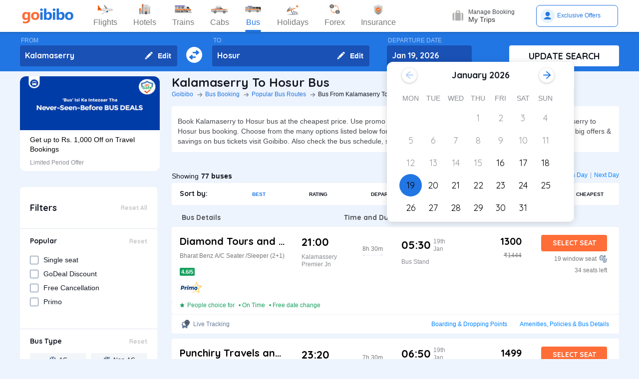

--- FILE ---
content_type: text/html; charset=utf-8
request_url: https://www.goibibo.com/bus/kalamaserry-to-hosur-bus-tickets/
body_size: 67937
content:

    <!DOCTYPE html>
    <html lang="en" >
      <head>
        <script>
          var starttime = new Date();
        </script>
        <script type="application/ld+json">
    {"@context":"http://schema.org/","@type":"MobileApplication","name":"Goibibo App","offers":{"@type":"Offer","price":"0","priceCurrency":"INR"}
    ,"aggregateRating":{"@type":"AggregateRating","ratingValue":"4.6","reviewCount":"1798200"},"applicationCategory":"Travel","operatingSystem":"Android, iOS","URL":"https://play.google.com/store/apps/details?id=com.goibibo"}</script>
        <title data-react-helmet="true">Kalamaserry to Hosur Bus Tickets Booking Online - Get upto ₹ 500 OFF | Goibibo</title>
        <meta data-react-helmet="true" name="theme-color" content="#2d67b2"/><meta data-react-helmet="true" property="fb:app_id" content="122023101161980"/><meta data-react-helmet="true" property="fb:pages" content="239522418693"/><meta data-react-helmet="true" name="alexaVerifyID" content="l3rQIge7B2N_G1cQl0VZP0y7-nE"/><meta data-react-helmet="true" name="viewport" content="user-scalable=no, initial-scale=1, maximum-scale=1, minimum-scale=1, width=device-width, height=device-height, target-densitydpi=device-dpi"/><meta data-react-helmet="true" name="description" content="Book Kalamaserry to Hosur bus tickets online - Use Coupon GIBIGBUS and get upto Rs 500 OFF on booking at Goibibo. Check Kalamaserry to Hosur bus ticket prices/fares, routes, timings, distance &amp; other details to enjoy hassle free journey."/><meta data-react-helmet="true" name="keywords" content="Kalamaserry to Hosur bus, Kalamaserry to Hosur sanitised bus, Kalamaserry to Hosur Covid-19 Safe bus, Kalamaserry to Hosur bus tickets, Kalamaserry to Hosur sanitised bus tickets, Book Kalamaserry to Hosur bus tickets, Kalamaserry to Hosur Bus Tickets Online, Cheapest bus tickets for Kalamaserry to Hosur"/><meta data-react-helmet="true" property="og:title" content="Book Bus from Kalamaserry to Hosur | Bus Ticket Price, Timetable, Timings &amp; Ticket Fare from Rs. 919"/><meta data-react-helmet="true" property="og:description" content="Compare buses from Kalamaserry to Hosur with fares starting at Rs. 919. Check Kalamaserry to Hosur bus timings, prices, schedules, travel time (9h 5m), bus types (AC, Sleeper, Volvo), and book online for Kalamaserry to Hosur buses.✅ No Hidden Charges ✅ Offers up to ₹500 OFF* ✅ Timetable ✅ Live Seat Availability "/><meta data-react-helmet="true" property="og:image" content="https://gos3.ibcdn.com/bus-default-1489655303.jpg"/><meta data-react-helmet="true" property="og:url" content="https://www.goibibo.com/bus/kalamaserry-to-hosur-bus-tickets/"/><meta data-react-helmet="true" name="twitter:title" content="Kalamaserry to Hosur Buses | Bus Timings, Fare from Rs. 919, Ticket Booking Online"/><meta data-react-helmet="true" name="twitter:description" content="Book Kalamaserry to Hosur buses online. Find Kalamaserry to Hosur bus services. View bus schedules, bus ticket fare, timings, routes, and availability. Save more with Goibibo offers. Cheapest ticket price Rs. 919."/>
        <link data-react-helmet="true" rel="shortcut icon" href="/favicon.ico"/><link data-react-helmet="true" rel="manifest" href="/manifest.json"/><link data-react-helmet="true" rel="preconnect" href="//goibibo.ibcdn.com/"/><link data-react-helmet="true" rel="dns-prefetch" href="//goibibo.ibcdn.com/"/><link data-react-helmet="true" rel="dns-prefetch" href="//www.googletagmanager.com"/><link data-react-helmet="true" rel="dns-prefetch" href="//www.google-analytics.com"/><link data-react-helmet="true" rel="icon" sizes="192x192" href="https://goibibo.ibcdn.com/hotelsnew/static/images/go@2x.png"/><link data-react-helmet="true" rel="shortcut icon" href="/favicon.ico"/><link data-react-helmet="true" href="https://www.goibibo.com/bus/kalamaserry-to-hosur-bus-tickets/" rel="canonical"/><link data-react-helmet="true" href="https://goibibo.ibcdn.com/styleguide/css/combinedStyles.css" rel="stylesheet" type="text/css" media="all"/><link data-react-helmet="true" href="https://jsak.goibibo.com/pwa_v3/happy-header/8.0.0/ssr/header.css" rel="stylesheet" type="text/css" media="all"/>
        
        <style>
*,:after,:before{-webkit-tap-highlight-color:transparent;box-sizing:border-box;padding:0;margin:0;-webkit-font-smoothing:antialiased}::-webkit-scrollbar{display:none}input::-moz-placeholder{color:#a7aabc!important;font-weight:200!important}input::-ms-input-placeholder{color:#a7aabc!important;font-weight:200!important}input::-webkit-input-placeholder{color:#a7aabc!important;font-weight:200!important}a:focus,a:hover,input:focus{text-decoration:none;outline:0}.interlinkcardHeading{color:#141823}.seoStickyGutter{display:block;height:80px;width:100%}header.seoHeader{width:100%;background:#fff;display:flex!important;align-items:center;padding:10px 50px!important;box-shadow:0 2px 4px 0 rgb(0 0 0 / 15%);z-index:900;position:relative}.headerNav{display:flex}.headerNav li{display:flex;align-items:center;border:1px solid #e1e1e1;border-radius:18px;background:0 0;font-size:14px;color:#777;margin-left:10px;cursor:pointer;transition:all .4s ease;font-family:QuickSand,serif;font-weight:700}.headerNav li .nav-link{display:inline-flex;font-size:17px;color:#777;padding:8px 12px;align-items:center}.headerNav li .nav-link.active{color:#fff}.headerNav li.active{background:#2274e0;color:#fff;border:1px solid #2274e0}.headerSprite{background:url(https://gos3.ibcdn.com/bus_seo_header-1633492743.png) no-repeat;background-size:125px 200px;display:block;flex-shrink:0}.headerSprite.logo{width:104px;height:34px;background-position:0 0}.headerSprite.navIconFlights{width:24px;height:18px;background-position:-1px -39px;margin-right:5px}.headerSprite.navIconHotels{width:18px;height:18px;background-position:-4px -60px;margin-right:5px}.headerSprite.navIconBus{width:18px;height:18px;background-position:-5px -83px;margin-right:5px}.headerSprite.navIconTrains{width:17px;height:20px;background-position:-5px -125px;margin-right:5px}.headerSprite.navIconCabs{width:19px;height:16px;background-position:-4px -106px;margin-right:5px}.active .headerSprite.navIconFlights{background-position:-26px -39px}.pageActive, .pageNumber:hover{background-color: #ADD8E6;font-weight:900;}.pageNumber{padding:4px 6px;}.paginationSection{display:flex;flex-flow:wrap;justify-content:space-between;padding: 20px 5px;}.active .headerSprite.navIconHotels{background-position:-29px -60px}.active .headerSprite.navIconBus{background-position:-30px -83px}.active .headerSprite.navIconTrains{background-position:-30px -125px}.active .headerSprite.navIconCabs{background-position:-28px -106px}.headerSprite.editIcon{width:16px;height:16px;background-position:-56px -39px;margin-right:10px}.editIconSection{position:absolute;top:0;right:12px;display:flex;height:100%;align-items:center;height:100%;color:#fff;font-size:14px;font-weight:700;cursor:pointer}header .logo{margin-right:35px}.section{display:flex;width:100%;flex-direction:column;background-color:#eff3f8;position:relative}.innerSection{display:flex;flex-flow:column wrap;width:100%;max-width:1200px;background-color:#2276e3;margin:0 auto;padding-top:10px;padding-bottom:10px}.seoSearchWidget{width:100%;background-color:#2276e3;margin-bottom:10px;position:sticky;top:0;z-index:9;scroll-behavior:smooth;}.SearchWidgetSection{display:flex;flex-wrap:wrap;width:100%;align-items:flex-end}.swapIcon{display:flex;flex-flow:column wrap;width:10%;position:relative;padding-right:10px;padding-left:10px;padding-top:20px;-webkit-box-align:center;align-items:center;cursor:pointer}.searchSection{display:flex;flex-flow:row wrap;width:60%;padding-right:20px;position:relative}.dateSection{display:flex;flex-flow:column wrap;width:20%;padding-right:25px;padding-left:15px;position:relative}.searchBtnWrapper{display:flex;flex-flow:column wrap;width:20%;padding-left:20px;position:relative}.whiteBtn{display:flex;cursor:pointer;-webkit-box-pack:center;justify-content:center;height:42px;background-color:#fff;color:#141823;border:none;font-weight:700;border-radius:.4rem;-webkit-box-align:center;align-items:center;font-family:Quicksand;font-size:18px;font-weight:700}.searchWidgetLabel{color:#fff;padding-bottom:2px;padding-left:2px;opacity:.6;font-size:12px}.searchWidgetDeparture{background-color:#1951b5;color:#fff;border:none;font-size:16px;font-family:Quicksand;font-weight:700;display:block;width:170px;height:42px;padding:10px 10px 12px;line-height:1.3;border-radius:4px;flex-direction:row;align-items:center;cursor:pointer}.searchWidgetFrom{background-color:#1951b5;color:#fff;border:none;font-size:16px;font-family:Quicksand;font-weight:700;display:block;width:100%;height:42px;padding:10px 10px 12px;line-height:1.3;border-radius:4px;flex-direction:row;-webkit-box-align:center;align-items:center}.searchSectionInner{display:flex;flex-flow:column wrap;width:45%;position:relative}.offerCarousel{min-height:190px;min-width:280px;}.searchInfoSection{display:flex;flex-flow:row wrap;width:100%;padding-top:15px;padding-bottom:5px;-webkit-box-pack:justify;justify-content:space-between}.busDay{display:flex;flex-wrap:wrap;font-size:12px;color:#0084ff;text-decoration:none;cursor:pointer}.barSection{color:#647a97;opacity:.69;margin-right:5px;margin-left:5px;font-size:12px}.busCountSection,.busNextPrev{display:flex;flex-wrap:wrap;font-size:14px}.busCountTxt{padding-left:5px;font-size:14px;font-weight:700}.featuresList{display:flex;align-items:center;flex-wrap:wrap}.FeaturesListSection{box-shadow:rgb(185 186 210 / 30%) 0 1px 4px 0;width:100%;display:flex;padding:3px 5px 3px 15px;background-color:#eff3f8}.featuresList li{margin-right:10px;margin-top:4px}.featuresList li span{font-size:12px;padding-left:2px;color:#141823;vertical-align:text-top}h1,h2,h3,h4,h5,h6,p,ul{margin:0;list-style:none;padding:0}a{color:#0084ff;text-decoration:none;cursor:pointer}a:focus,a:hover{text-decoration:none;outline:0}.hide{display:none}.show{display:block}img{max-width:100%}.alignItemCenter{align-items:center}.marginRight10{margin-right:10px}.marginRight20{margin-right:20px}.textCenter{text-align:center}.textRight{text-align:right}.alignItemEnd{align-items:flex-end}.overflow{overflow:hidden}.blackText{color:#000}.darkGreyText{color:#4a4a4a}.greyText{color:#757575}.whiteText{color:#fff}.redText{color:#eb2026}.linkText{color:#2276e3}.darkGreenText{color:#249995}.blueText{color:#00a9ff}.liteBlueText{color:#a9d4f6}.greenText{color:#1a7971}.orangeText{color:#cf8100}.yellowText{color:#f5a623}.darkOrangeText{color:#f27239}.pinkText{color:#db6281}.font12{font-size:12px;line-height:12px}.relative{position:relative}.cancellationPolicy{border-collapse:collapse;width:100%;border: 1px solid;}.cancellationPolicy th,.cancellationPolicy td{border: 1px solid;padding:5px;}.makeFlex{display:flex}.makeFlex .flexTwo{flex:2;}.makeFlex.spaceBetween{justify-content:space-between}.flexOne{flex:1}.appendTop25{margin-top:25px}.appendBottom5{margin-bottom:5px}.appendBottom8{margin-bottom:8px}.appendBottom15{margin-bottom:15px}.appendBottom16{margin-bottom:16px}.appendBottom24{margin-bottom:24px}.appendLeft5{margin-left:5px}.marginRight30{margin-right:30px}.append10{margin:10px}.paddingTopBottom5{padding:5px 0;}.generalContentBlockBody{font-size:14px;color:#46484d;line-height:22px;padding:5px 0;}.whiteCardWrapper{display:flex;flex-direction:row;flex-wrap:wrap}.whiteCardWrapper .whiteCard:nth-child(odd){margin-right:12px}.whiteCardWrapper .whiteCard:nth-child(even){margin-left:12px}.whiteCardWrapper .sectionInfoOperator{margin-right:10px;margin-left:10px}.whiteCardWrapper .sectionInfoOperator:first-child{margin-left:0!important}.whiteCardWrapper .sectionInfoOperator:nth-child(3){margin-right:0}.sectionInfo{width:49%}.sectionInfoOperator{width:32%}.checkBoxWrapper label{position:relative;display:flex;cursor:pointer}.checkBoxWrapper input[type=checkbox]{cursor:pointer;position:absolute;left:0;z-index:11;width:18px;height:18px;opacity:0}.chkBoxText{flex:1;color:#333;font-size:14px;line-height:18px;padding-top:3px}.checkBoxWrapper .box{background:#fff;border:2px solid #647a97;border-radius:2px;display:inline-block;height:18px;margin:0 10px 0 0;position:relative;width:18px;top:2px}.checkBoxWrapper .check{border-color:#fff;border-image:none;border-style:none solid solid none;border-width:medium 2px 2px medium;height:10px;left:6px;position:absolute;top:3px;-webkit-transform:scale(1) rotate(45deg);-ms-transform:scale(1) rotate(45deg);transform:scale(1) rotate(45deg);-webkit-transition-delay:0.1s;transition-delay:0.1s;width:5px;z-index:1}.checkBoxWrapper input[type=checkbox]:checked~.box{border:none;background:#008cff}.bold{font-weight:700}body,html{font-family:roboto,Arial,Helvetica,sans-serif;background:#eef4fd}.quicksandBold{font-family:Quicksand,sans-serif}.acIcon,.backTopIcon,.blanketIcon,.charginPointIcon,.goSafeLocation,.headerDropDown,.liveTracking,.nearLocationIcon,.rightArrow,.searchIcon,.seaterIcon,.sleeperIcon,.starActive,.starInActive,.swapArrow,.waterBottleIcon,.windowSeatIcon{background-size:200px 200px;display:inline-block;font-size:0}.headerDropDown{display:flex;justify-content:center;align-items:center;transform:rotate(90deg);background-color: rgb(0 0 0 / 25%);;border-radius: 50%;width:18px;height:18px}.swapArrow{background-position:-2px -94px;width:24px;height:24px;margin-top:27px}.windowSeatIcon{background-position:-69px -23px;width:15px;height:15px}.starInActive{background-position:-68px -45px;width:12px;height:12px;margin-right:3px}.starActive{background-position:-50px -45px;width:12px;height:12px;margin-right:3px}.nearLocationIcon{background-position:-36px -66px;width:14px;height:13px;margin-right:3px}.backTopIcon{background-position:-2px -44px;width:14px;height:14px;margin-left:10px}.goSafeLocation{margin-right:8px;background-position:-2px -67px;width:28px;height:23px}.rightArrow{background-position:-25px -41px;width:20px;height:20px}.charginPointIcon{background-position:-23px -2px;width:14px;height:16px}.waterBottleIcon{background-position:-2px -21px;width:10px;height:17px}.blanketIcon{background-position:-62px -3px;width:19px;height:10px}.searchIcon{background-position:-3px -2px;width:14px;height:14px;position:absolute;top:10px;right:12px}.sleeperIcon{background-position:-42px -4px;width:15px;height:8px;margin-right:5px}.seaterIcon{background-position:-57px -25px;width:11px;height:10px}.liveTracking{background-position:-36px -21px;width:18px;height:19px;margin-left:5px}.acIcon{background-position:-18px -24px;width:14px;height:14px;margin-right:4px}.learnMoreSection{background:#fff;border-radius:4px;padding:12px 24px 12px 12px;display:flex;flex-direction:row;align-items:center;margin-bottom:16px}.contentCenter{align-items:center;display:flex}.cardInfoSection ul{flex:1;display:flex;flex-wrap:wrap}.cardInfoContent{flex:1}.travelTime p:first-of-type::after,.travelTime p:first-of-type::before{content:"";width:5px;height:5px;border-radius:4px;background:#eff3f8;position:absolute;top:17px}.rtcBus{width:100px}.goSafeLocationTxt{font-size:16px;color:#141823;flex:1}.showMoreList{font-size:12px;background:#f5f8fd;border-radius:4px;padding:6px;color:#2276e3;font-family:Quicksand;margin-left:28px}.sortByWrapper{display:flex;flex-flow:row wrap;width:100%;background-color:#fff;padding-left:16px;padding-right:16px;border-radius:4px;-webkit-box-align:baseline;align-items:baseline;margin-bottom:16px}.sortByHeading{display:flex;flex-flow:row wrap;padding-top:12px;padding-bottom:12px;width:15%}.sortByTxtSpan{font-weight:700;font-size:14px;font-family:Quicksand}.sortBySortingFilters{display:flex;flex-flow:row wrap;width:85%;-webkit-box-pack:justify;justify-content:space-between}.sortByFilterstxtSpan{font-weight:700;font-size:10px;padding:15px;display:flex;-webkit-box-align:center;align-items:center;cursor:pointer}.sortByFilterstxtSpan.active{color:#2276e3}.truncatelistHeading{width:216px;white-space:nowrap;overflow:hidden;text-overflow:ellipsis}.busDetails{padding-left:20px;width:345px}.hotelCard{width:305px;margin-right:24px;height:185px}.hotelImg{background:#d8d8d8;border:1px solid #979797;border-radius:4px;width:305px;height:100px;margin-bottom:8px;display:inline-block}.hotelPrice{font-size:24px;color:#141823;font-family:Quicksand}.hotelLoaction{font-size:14px;color:#777;margin-bottom:4px}.amenitiesNext button,.amenitiesPrev button,.filterNext button,.filterPrev button,.next button,.nextReview button,.prev button,.prevReview button{color:#fff;border:0;background:#fff}.amenitiesPrev button::after,.filterPrev button::after,.prev button::after,.prevReview button::after{content:"";border:solid #2276e3;border-width:0 3px 3px 0;padding:5px;position:absolute;left:-22px;transform:translate(-50%,-50%) rotate(135deg)}.filterHotel{width:285px;height:180px}.amenitiesNext button::after,.filterNext button::after,.next button::after,.nextReview button::after{content:"";border:solid #2276e3;border-width:0 3px 3px 0;padding:5px;position:absolute;top:0;left:45%;transform:translate(-50%,-50%) rotate(-45deg)}.filterPrev button{width:32px;height:32px;box-shadow:0 .1rem .4rem 0 rgb(0 0 0 / 25%);background-color:#fff;border-radius:50%;display:flex;align-items:center;justify-content:center;position:absolute;top:50%;transform:translateY(-50%);cursor:pointer;z-index:1;left:-10px;border:0}.filterPrev button::after{content:"";border:solid #2276e3;border-width:0 2px 2px 0;padding:4px;position:absolute;left:55%;top:50%;transform:translate(-50%,-50%) rotate(135deg)}.filterHotel{width:285px;height:180px}.filterNext button{width:32px;height:32px;box-shadow:0 .1rem .4rem 0 rgb(0 0 0 / 25%);background-color:#fff;border-radius:50%;display:-webkit-box;display:flex;align-items:center;justify-content:center;position:absolute;top:50%;transform:translateY(-50%);cursor:pointer;z-index:1;right:0;border:0}.filterNext button::after{content:"";border:solid #2276e3;border-width:0 2px 2px 0;padding:4px;position:absolute;left:45%;top:50%;transform:translate(-50%,-50%) rotate(-45deg)}.seoCarousel{width:100%}.sliderScroll,.sliderScrollAmenities,.sliderScrollReview{display:flex;overflow-x:auto;scroll-behavior:smooth}.filterSlider{display:flex;flex-direction:column;height:190px;width:280px;border-radius:12px;background-color:#fff}.sliderImg{border-radius:12px 12px 0 0;width:280px;height:108px;cursor:pointer}.sliderInfoSubtext{font-size:12px;color:#898b91;padding-top:10px}.sliderHeadInfo{font-size:14px;color:#000;line-height:1.4}.sliderInfoWrap{cursor:pointer;width:280px;display:flex;flex-direction:column;padding:10px 20px;height:95px;justify-content:flex-end}.sliderHeading{font-size:18px;color:#141823;margin-bottom:4px;font-family:Quicksand}.seoCarousel .sliderNav .carousel-arrow{border:solid #979797;border-width:0 1px 1px 0;display:inline-block;padding:4px}.seoCarousel .sliderNav .filterPrev button{position:absolute;left:-30px;top:25%;padding:0 8px!important;background:#fff;border:0}.seoCarousel .sliderNav{position:absolute;right:0;top:-50px}.seoCarousel .sliderNav .amenitiesPrev button,.seoCarousel .sliderNav .prev button,.seoCarousel .sliderNav .prevReview button{outline:0;border:0}.seoCarousel .sliderNav .filterNext button{position:absolute;right:0;top:25%;padding:0 8px!important;border-left:solid 1px #eaeaea!important;background:#fff;border:0}.seoCarousel .sliderNav .filterNext button{top:50%}.seoCarousel .sliderNav .filterPrev button{left:-17px;top:50%}.seoFaqWrap{display:flex;margin:0 auto;background:#fff;border-radius:6px;padding:20px 32px;flex-direction:column;margin-bottom:24px}.faqHeading{font-size:24px;line-height:32px;color:#141823;font-weight:700;font-family:quicksand;margin-bottom:20px}.seoFaqItem{display:flex;flex-direction:column;margin-bottom:20px}.seoFaqItem .faqQues{color:#46484d;font-weight:700;margin-bottom:8px}.seoFaqItem p{font-size:16px;color:#46484d;line-height:22px}.filterRow{justify-content:space-between;padding:20px;border-bottom:1px solid #e1e7ee}.filterRow h2{font-size:18px;color:#141823;font-family:"Quicksand Bold",sans-serif;margin-bottom:1px}.seoHeading h1, h2{font-size:24px;color:#141823;font-weight:700;font-family:quicksand;margin-bottom:4px;text-transform:capitalize;}.seoBreadcrumbActive{font-size:12px;color:#141823;text-transform:capitalize;}.seoBreadcrumb{display:flex;align-items:center;margin-bottom:16px;text-transform:capitalize;}.seoBreadcrumb li{position:relative;padding-right:24px}.seoBreadcrumb li:last-child::after,.seoBreadcrumb li:last-child::before{display:none}.seoBreadcrumb li::before{content:"";position:absolute;display:block;width:1px;height:8px;background-color:#4f525a;-webkit-transform:rotate(-90deg) translate(15px,4px);-ms-transform:rotate(-90deg) translate(15px,4px);transform:rotate(-90deg) translate(15px,4px);right:15px;top:20px}.seoBreadcrumb li::after{content:"";display:block;width:6px;height:6px;border-top:1px solid #4f525a;border-left:1px solid #4f525a;-webkit-transform:rotate(135deg);-ms-transform:rotate(135deg);transform:rotate(135deg);position:absolute;top:6px;right:7px}.seoBreadcrumb li a{color:#2274e0;font-size:12px;line-height:16px}.seoDescTitle{max-width:89.6rem;width:89.6rem;font-size:16px;line-height:22px;background:#fff;border-radius:4px;padding:12px;color:#141823;margin-bottom:24px}.seoListingTable{width:100%;border:none;outline:0}.seoListingTable{display:flex;align-items:flex-start;background:#fff;border-radius:4px;padding:16px 24px 12px 16px;margin-top:8px}.listingTableSection{width:100%}.seoListingTable td:first-of-type{width:25%}.seoListingTable td:nth-child(2){width:40%;display:flex;align-items:center;justify-content:space-between;flex-direction:column;margin-left:20px}.travellerName{width:250px}.listTypeTableSection .travellerName{width:350px}.seoListingTable td:nth-child(3){width:15%;display:flex;flex-direction:column;text-align:right;flex:1}.seoListingTable td:last-of-type{width:20%;display:flex;flex-direction:column;align-items:flex-end}.travelAgency{font-size:20px;font-family:quicksand;color:#000;font-weight:700;margin-bottom:8px}.busDuration,.rtcbusType{font-size:12px;line-height:16px;color:#757575;margin-bottom:16px}.RatingReview{display:flex;align-items:center;font-size:12px;color:#777;margin-bottom:10px}.RatingTag{background:#f39c12;border-radius:2px;font-size:11px;padding:1px 3px;font-weight:700;color:#fff}.FromInfo{display:flex;flex-direction:column;width:110px;overflow-wrap:break-word;margin-right:12px}.FromInfo p:first-of-type{display:flex;font-size:22px;font-weight:700;font-family:quicksand;color:#000;margin-bottom:8px}.FromInfo p:first-of-type span{font-size:12px;color:#898b91;font-family:Arial,Helvetica,sans-serif;font-weight:400;align-items:flex-end;margin-bottom:3px;display:flex}.FromInfo p:nth-child(2){font-size:12px;color:#898b91}.travelTime{display:flex;flex-direction:column;font-size:12px;color:#777;text-align:center;margin-right:37px}.travelTime p:first-of-type{border-bottom:solid 1px #eff3f8;padding-bottom:5px;margin-bottom:5px;position:relative}.travelTime p:first-of-type::after{left:0}.travelTime p:first-of-type::before{right:0}.price{font-size:20px;font-weight:700;font-family:quicksand;color:#000;margin-bottom:8px;text-align:right}.orgPrice{font-size:12px;color:#777;text-align:right}.selectSeat{outline:0;border:none;background:#ff6d38;width:132px;height:33px;line-height:33px;color:#fff;font-weight:700;border-radius:4px;font-family:quicksand;font-size:14px;margin-bottom:8px;text-align:center}.windowSeat{font-size:12px;display:flex;align-items:center;color:#777;text-align:right;justify-content:right;margin-bottom:8px}.seatLeft{font-size:12px;text-align:right;color:#777}.tableHeading th{color:#4b4d52;font-family:quicksand;font-size:14px}.busInfo{font-size:12px;color:#777;font-family:Arial,Helvetica,sans-serif;font-weight:400;padding-left:35px;flex:1}.marginBottom0{margin-bottom:0}.busInfo p:first-of-type{font-size:20px;font-weight:700;font-family:quicksand;color:#000;margin-bottom:8px}.busesInfo{font-size:20px;font-weight:700;font-family:quicksand;color:#000;margin-bottom:5px;text-align:right}.travelerImg{width:73px;height:73px;border-radius:4px;background:#d8d8d8;border:1px solid #979797;margin-right:18px}.viewMoreBuses{background:#d1e5ff;border-radius:4px;padding:26px 0;color:#2274e0;font-size:18px;font-family:quicksand;font-weight:700;text-align:center;margin-top:24px}.whiteCard h2{font-size:24px;color:#141823;font-family:Quicksand;font-weight:700}.viewBusesRoute{display:flex;flex-direction:row;justify-content:space-between;background:#fff;padding:32px 56px 32px 40px;border-radius:6px;color:#2274e0;font-size:18px;font-family:quicksand;font-weight:700;margin-bottom:24px}.infoTxt{font-size:14px;color:#46484d;margin-top:8px;line-height:20px}.infoLink{font-size:14px;padding:3px}.cardInfoContent,.cardInfoSection{display:flex;flex-direction:row;margin-top:20px;justify-content:space-between;max-height:150px;overflow-x:scroll}.cardInfoSection.heightAuto{max-height:max-content;}.cardInfoContent ul li,.cardInfoSection ul li{margin-bottom:16px;margin-right:30px;width:230px;font-size:14px;color:#777;white-space:nowrap;overflow:hidden;text-overflow:ellipsis}.cardInfoContent ul li a,.cardInfoSection ul li a{font-size:14px;color:#2274e0}.spaceSection{width:20px}.ContentWrapper{width:1200px;margin:0 auto;margin-bottom:70px}.contentSection{display:flex;justify-content:space-between;margin-bottom:34px}.LftSection{width:285px;order:1}.filterSection{background:#fff;border-radius:6px;margin-bottom:16px}.RgtSection{width:calc(1200px - 304px);order:2}.whiteCard{border-radius:6px;background:#fff;padding:20px 32px;margin-bottom:24px}.backTopSection{background:#fff;border-radius:6px;padding:16px 0;display:flex;align-items:center;justify-content:center;color:#141823;font-size:16px;font-family:Quicksand}.makeFlex{display:-webkit-box;display:-webkit-flex;display:-moz-box;display:-ms-flexbox;display:flex}.makeColumn{flex-direction:column!important}.filterSectionRow{border-bottom:1px solid #e3e7eb;padding:20px}.imgWrapper{width:24px;height:24px;background:#f3f6f8;border-radius:2px;margin-right:8px;display:flex;align-items:center;justify-content:center}.filterSectionRow:last-child{margin-bottom:0}.filterSectionRow h3{font-size:14px;color:#141823;font-family:"Quicksand Bold",sans-serif;margin-bottom:16px}.filterTabsWrapper{display:flex;flex-wrap:wrap;justify-content:space-between}.filterTabs{width:118px;height:28px;border-radius:4px;background:#f3f6f8;display:flex;align-items:center;color:#0a2549;font-size:11px;justify-content:center;cursor:pointer;margin-bottom:8px}.filterTabs.active{background:#2276e3;color:#fff;font-weight:700}.searchFeildWrapper{position:relative;margin-bottom:20px}.searchFeildWrapper input::placeholder{color:#9b9b9b}.searchFeildWrapper input[type=text]{border:1px solid #979797;padding:8px 10px 8px 14px;width:100%;border-radius:4px;height:36px;font-weight:400;font-family:Quicksand;font-size:12px;color:#898b91;outline:0}.mFilterHeader,.mobildFilterBtn,.mobileFilterRow{display:none}.mFilterHeader .crossIcon{display:none}input::placeholder{color:#4a4a4a;font-weight:700;opacity:1}input:-ms-input-placeholder{color:#4a4a4a;font-weight:700}input::-ms-input-placeholder{color:#4a4a4a;font-weight:700}.travellerInfoSection{display:flex}.learnMoreTxt{font-size:16px;color:#2276e3;font-weight:700;margin-left:8px}.busesCount,.mobileOnly{display:none}.footerWrapper{background:#fff;padding-top:40px;padding-bottom:60px}.footerContent{width:1280px;margin:0 auto;flex-wrap:wrap}.footerBlock{flex:1;width:206px}.footerBlock .footerHeading{font-size:18px;color:#141823;font-family:quicksand;margin-bottom:16px;font-weight:700}.footInfo li{margin-bottom:12px;width:200px;white-space:nowrap;overflow:hidden;text-overflow:ellipsis}.footInfo li a{color:#757575;font-size:14px;color:#0084ff}.footerSection{border-bottom:1px solid #d8d8d8;padding-bottom:20px;display:flex;flex-direction:row}.followUsSection{display:flex;justify-content:space-between;align-items:flex-end;padding:20px 0;border-bottom:1px solid #d8d8d8}.followIcons img{margin-right:10px}.followTxt{color:#141823;font-size:18px;font-family:quicksand;margin-bottom:10px}.bankInfo{justify-content:flex-end;display:flex}.allRightSection{display:flex;justify-content:space-between;align-items:flex-end;padding:20px 0}.allRightSubContent img{margin-right:18px}.copyrightText{font-size:12px;color:#777;text-align:right}.mobileHeaderWrapper{background-color:#2276e3;min-height:60px;width:100vw;z-index:1;top:0;position:fixed;padding:12px 20px}.headerLeftIcon{width:36px;display:flex;flex-direction:column}.headerLeftIcon span{width:18px;height:2px;margin-bottom:3px;background:#fff}.headerDateTxt{color:#fff;font-size:12px;margin-right:8px}.headerRouteTxt{color:#fff;font-size:16px;margin-bottom:2px;font-family:quicksand}.overlayBg{background-color:rgba(0,0,0,.5);z-index:2;width:100vw;position:absolute;height:100vh;top:0}.headerOverlaySection{position:relative;z-index:4;width:100%;top:0;box-shadow:rgb(0 0 0) 1px 0 0;background:#fff;top:20px}.widgetSection{border-bottom:1px solid #eff3f8}.widgetTab{padding:16px 10px 7px 26px}.updateBtn{display:flex;padding:10px 8px}.departWidget{padding:17px 10px 6px 26px}.widgetHeading{font-size:12px;color:#777;margin-bottom:4px}.widgetTxt{font-size:18px;color:#141823;font-family:quicksand;margin-bottom:2px}.updateSearch{background-color:#ff6d38;border-radius:8px;padding:12px 0;color:#fff;width:100%;text-align:center;font-size:16px;font-family:quicksand}.headerOverlayMain{display:none}.widgetTabRight{display:flex;flex-direction:column;align-items:flex-end}.operatorsContentScetion{margin-bottom:0}.moreBtn{margin-bottom:40px}.appendTop13{margin-top:13px}.appendTop16{margin-top:16px}.busImg{margin-right:16px}.seoCarousel .sliderNav.sliderNavOperators{top:-32px;right:30px}.whiteCardOperators{padding:20px 16px 24px 16px}.amenitiesList{margin-right:32px;text-align:center}.amenitiesListItem{font-size:12px;color:#777;margin-top:6px}.height30{height:30px}.sliderCard{min-width:198px;margin-right:40px}.dateText{font-size:14px;color:#777;margin-left:5px}.cardInfoHeading{font-size:14px;color:#777;margin-bottom:8px;font-weight:700}.cardInfoDisc{font-size:16px;color:#777}.tagGreen{background:#18a160}.redTag{background:#ff3a5c}.infoSection{margin-top:8px;color:#46484d;font-size:14px;margin-bottom:16px;line-height:20px}.leftContentTxt{width:198px;font-size:16px;color:#141823;font-family:quicksand;font-weight:700}.rightContentTxt{font-size:14px;color:#141823}.cardInfoWrapper{display:flex}.listingHeading{font-size:24px;color:#141823;font-family:quicksand;font-weight:700;margin-bottom:16px;margin-top:24px;}.noResult{background:#fff;border-radius:4px;padding:40px;width:100%;display:flex;align-items:center;justify-content:center;flex-direction:column;margin-top:38px}.noResultText{font-size:16px;color:#2276e3;font-weight:700;padding-top:20px;padding-bottom:10px}.operatorsTable td:first-of-type{width:32%}.operatorsTable td:nth-child(2){width:38%}.listTypeTableSection .operatorsTable td:nth-child(2){width:25%}.operatorsTable td:nth-child(3){width:12%}.listTypeTableSection .operatorsTable td:nth-child(3){text-align:center}.listTypeTableSection .operatorsTable td:nth-child(4){width:12%}.operatorsTable td:last-of-type{width:18%}.width300{width:300px}.width350{width:350px}.busTypeInfo{font-size:16px;color:#46484d;line-height:22px}.errorMsgOperatots{font-family:Quicksand;font-weight:400;color:#000;font-size:20px;padding-bottom:20px}.travelPass .discountTxt{font-weight:400;font-size:16px;line-height:20px;color:#141823;max-width:700px;margin-top:8px;margin-bottom:16px}.travelPass .copyBtn{all:unset;padding:8px 16px;font-weight:700;font-size:12px;line-height:16px;text-align:center;color:#2276e3;background-color:#fff;border-style:dashed;border-color:#2276e3;cursor:pointer}.whiteCard.travelPass{background:url("https://gos3.ibcdn.com/busBannerWeb-1652854912.png") no-repeat}.routeInformation .routeTable{margin-top:2px}.routeInformation .infoTitle{width:180px;font-weight:500;font-size:14px;line-height:18px}.routeInformation .infoText{text-align:left;font-weight:400;font-size:14px;line-height:16px;padding-right:40px}.nfContentH{width:1280px;margin:auto;flex-wrap:wrap;padding-top:3rem;padding-bottom:10rem}.nfContentText{font-size:12rem;font-weight:700;color:#cdcdcd}.nfContentSubText{font-size:5rem;font-weight:700;color:#cdcdcd}.nfContentSubText1{font-size:3rem;font-weight:700}@media screen and (max-width:768px){.whiteCard.travelPass{background:url("https://gos3.ibcdn.com/busBannerMobile-1652854979.png");height:171px;background-size:contain;background-repeat:round}.travelPass .discountTxt{font-size:12px;line-height:12px}.travelPass .copyBtn{font-size:12px;line-height:16px;padding:4px 8px}.sortBySortingFilters{width:100%;justify-content:inherit}.sortByWrapper{padding:0;box-shadow:rgb(185 186 210 / 30%) 0 1px 4px 0}.sortByFilterstxtSpan{padding:8px 0;border-right:1px solid #e5e5e5;justify-content:center;flex:1;color:#647a97}.sortByFilterstxtSpan:last-child{border-right:0}.searchInfoSection{padding:12px}.offerCarousel{display:none}.errorMsgOperatots{font-size:14px;padding:15px 10px 10px;background:#fff}.mobileNoResult{font-family:Quicksand;font-size:16px;font-weight:700;color:#141823;padding:15px}.knowMoreLink{font-size:14px;color:#2274e0;font-family:quicksand;font-weight:700}.cardInfoWrapper{display:none}.listingHeading{font-size:16px;padding-left:12px;margin-bottom:10px}.seatLeft{display:none}.busDuration{margin-bottom:8px}.busTypeInfo{font-size:14px;line-height:20px}.sectionInfoOperator{width:100%}.whiteCardWrapper .whiteCard:nth-child(odd){margin-right:0}.whiteCardWrapper .whiteCard:nth-child(even){margin-left:0}.whiteCardWrapper .sectionInfoOperator{margin-right:0;margin-left:0}.firstListBtn{width:100%!important}.busesInfoSection{position:absolute;top:10px;right:12px}.seoListingTable td:last-of-type{width:40%}.sliderNavSlider{display:none}.whiteCard{border-radius:0}.whiteCardWrapper .sectionInfo{width:100%;border-radius:0;margin-left:0!important;margin-right:0!important}.showBusBtn{background:#2276e3;border-radius:50px;border:0;outline:0;padding:8px 12px;font-size:14px;color:#fff}.busesInfoMobile{font-size:16px;font-weight:700;font-family:quicksand;color:#141823;text-align:right;margin-bottom:8px}.desktopOnly{display:none}.downArrow{border:solid #fff;border-width:0 2px 2px 0;display:inline-block;padding:3px;transform:rotate(44deg);margin-bottom:2px;margin-left:4px}.travelerImg{width:50px;height:50px;margin-right:12px}.busesCount{font-size:12px;color:#777;display:block}.backTopSection,.busInfo,.sliderNav,.sortByHeading{display:none}.mobileOnly{display:block}.crossPrice{font-size:14px;color:#777;margin-bottom:4px;text-decoration:line-through;text-align:right}.listingPrice{color:#141823;font-size:18px;font-family:Quicksand}.filterHotel{margin-right:10px}.hotelCard{margin-right:16px}.seoListingTable td:nth-child(3){display:none}.listTypeTableSection .operatorsTable td:nth-child(3){align-self:flex-end}.listTypeTableSection .seoListingTable td:nth-child(3){display:flex}.listTypeTableSection .operatorsTable td .sub_txt{display:block;font-size:10px}.listTypeTableSection td:nth-child(4){display:none}.firstRowList td:nth-child(3){align-self:auto}.faqHeading{font-size:16px;margin-bottom:16px}.seoFaqItem .seoFaqItem,.seoFaqItem p{font-size:14px}.seoFaqWrap{padding:12px 16px}.cardInfoSection{margin-top:16px}.whiteCard{padding:12px 16px;margin-bottom:16px}.whiteCard h2{font-size:16px}.viewBusesRoute{padding:12px 16px;font-size:16px;align-items:center;margin-bottom:16px}.viewBusesRoute p{width:80%}.travelTime{margin-right:18px}.FromInfo p:first-of-type span{display:none}.FromInfo{width:50px;align-items:flex-start}.FromInfo p:nth-child(2),.selectSeat,.windowSeat{display:none}.travelAgency{font-size:18px;margin-bottom:1px}.rtcbusType{font-size:11px;margin-bottom:6px}.viewMoreBuses{margin-top:16px;font-size:16px;border-radius:8px;margin:16px 24px 12px 24px;padding:12px 0}.contentSection{margin-bottom:16px;flex-direction:column}.RatingReview{font-size:11px;margin-bottom:15px}.FromInfo p:first-of-type{font-size:16px;margin-bottom:0}.seoListingTable{padding:10px;border-radius:0;flex-wrap:wrap}.learnMoreTxt{font-size:12px}.seoListingTable td:nth-child(2){width:60%;align-self:flex-end;margin-left:0;align-items: self-start;}.travellerName{width:100%}.firstList .travellerInfoSection{flex-direction:row}.seoListingTable td:first-of-type{width:100%;position:relative}.tagsName{position:absolute;top:0;right:0}.seoListingTable td.firstList:first-of-type{width:100px;flex:1}.cardInfoSection{flex-direction:column}.spaceSection{display:none}.seoHeading h1, h2{white-space:nowrap;overflow:hidden;text-overflow:ellipsis;font-size:16px;margin-bottom:8px;padding:0 12px}.learnMoreSection{border-radius:0;padding:12px 8px;margin-bottom:0}.goSafeLocationTxt{font-size:12px}.seoBreadcrumb{padding:0 12px;margin-bottom:12px}.seoDescTitle{font-size:12px;line-height:16px;border-radius:0;padding:8px;margin-bottom:8px;width: 100%;}.ContentWrapper,.LftSection,.RgtSection{width:100%}.ContentWrapper{flex-direction:column;margin-top:70px;margin-bottom:0}.filterSection{display:none}.allRightSection,.followUsSection{display:none}.footerSection{border-bottom:0;padding-bottom:20px;flex-direction:column}.footerContent{width:100%}.footerBlock{width:inherit;padding:0 24px}.footerBlock .footerHeading{font-size:14px;margin-bottom:8px}.footInfo{margin-bottom:16px}.footInfo li{width:inherit;margin-bottom:16px}.footInfo li a{font-size:12px}}.marginT10{margin-top:10px}.cpointer{cursor:pointer}.nfContentH{width:320px;margin:auto;flex-wrap:wrap;padding-top:3rem;padding-bottom:10rem}.nfContentText{font-size:12rem;font-weight:700;color:#cdcdcd}.nfContentSubText{font-size:5rem;font-weight:700;color:#cdcdcd}.nfContentSubText1{font-size:3rem;font-weight:700}.PersuasionTag{display: flex;color: #18A160;-items: center;width: 100%;margin-bottom: 10px;}.PersuasionTag img {width: 0.9rem;height: 0.9rem;margin-right: 0.6rem;}.PersuasionTag ul {display: flex;}.container {padding-left: 0.8rem;}.licontainer {padding-left: 0.8rem;}.OfferDetailsDiv {display: flex;flex-wrap: wrap;flex-direction: row;background: rgba(255, 194, 74, 0.1);border-radius: 3rem;padding-right: 0.8rem;align-items: center;margin-top: 10px;justify-content: center;}.OfferTxtBusCard {color: #846418;font-size: 0.9rem;padding-left: 0.5rem;font-weight: bold;}.InnerContentLayoutDiv {display: flex;flex-wrap: wrap;align-items: center;position: relative;}.TextSpanBusCard {display: flex;flex-wrap: wrap;color: #647a97;font-size: 1.2rem;align-items: center;font-weight: medium;padding-left: 0.5rem;}.seoListingContainer {margin: 10px 0;}.pTagContainer {display: flex;align-items: flex-start;background: #fff;border-radius: 4px;padding: 0px 24px 0px 16px;}.busDetailsContainer {display: flex;flex-wrap: wrap;width: 100%;background-color: #ffffff;border-bottom-left-radius: 0.4rem;border-bottom-right-radius: 0.4rem;border-top: 1px solid #eff3f8;padding: 1rem 2rem;align-items: center;justify-content: space-between;}.seoListingTableForCard {border-bottom-right-radius: 0;border-bottom-left-radius: 0;}.BoadingElink {font-size: 1.2rem;padding-left: 2.5rem;display: flex;flex-wrap: wrap;color: #0084ff;text-decoration: none;cursor: pointer;}.AmminitiesInnerLayoutDiv {display: flex;flex-flow: row wrap;justify-content: space-between;align-items: center;margin-left: auto;}.seoListingTableForCard td:nth-child(2) {width: 40%;}.discountTag {background: #D1E5FF;padding: 4px 5px;border-radius: 2px;font-size: 11px;color: #141823;margin-bottom: 20px;margin-top: 4px;cursor: pointer;}.rtcBusForCard {width: auto;} @media screen and (max-width:768px) {.priceGoDealMobile{margin-top:-20px;} .busDetailsContainer {display: none;}.pTagContainer {display: none;}.seoListingTableForCard td:nth-child(2) {width: 60%;}.showBusBtnBusCard {color: #2276E3;font-weight: 700;font-size: 12px;line-height: 15px;background: #fff;border: #fff;padding: 0;} .showBusBtnBusCard .downArrow {border-color: #2276E3;}.rtcBusForCard {width: 150px;}.rtcCardMobileOnly {display: flex;flex-direction: column;align-items: flex-end;margin-top: 6px;}.busesCountMobile {font-size: 11px;margin-bottom: 4px;}.rtcListingMobile {padding-bottom: 11px;}.discountTag {margin-bottom: 0;margin-top: 0; }.rtcFlexMobile {align-items: center;}}.listingPriceMobile{text-align: right;}.howToBookList{list-style-type:decimal;padding:10px 20px}

    </style>  
        <style data-styled="true" data-styled-version="5.3.11">@import url('https://fonts.googleapis.com/css?family=Quicksand:400,700&display=swap');/*!sc*/
html{font-size:10px;}/*!sc*/
html,.scroll-container{overflow-y:scroll;}/*!sc*/
html.modal-open{overflow:hidden;}/*!sc*/
body.moda-open{overflow:inherit;}/*!sc*/
@media (prefers-reduced-motion){html,.scroll-container{-webkit-scroll-behavior:auto;-moz-scroll-behavior:auto;-ms-scroll-behavior:auto;scroll-behavior:auto;}}/*!sc*/
*{padding:0;margin:0;-webkit-box-sizing:border-box;-moz-box-sizing:border-box;box-sizing:border-box;}/*!sc*/
.headerBox{z-index:99;}/*!sc*/
.oh{height:110vh;overflow-y:hidden;position:fixed;width:100%;margin:0px auto;}/*!sc*/
body{background:#eef4fd;color:#141823;font:400 1.2rem/1.33 "Helvetica Neue",Helvetica,Arial,sans-serif;-webkit-font-smoothing:antialiased;-moz-osx-font-smoothing:grayscale;}/*!sc*/
data-styled.g2[id="sc-global-eNOVis1"]{content:"sc-global-eNOVis1,"}/*!sc*/
.fTxLcl{width:1.5rem;height:1.5rem;fill:#accff9;cursor:pointer;}/*!sc*/
data-styled.g46[id="sc-gEvEer"]{content:"fTxLcl,"}/*!sc*/
.gnqiTU{width:1.5rem;height:1.5rem;fill:#2276e3;cursor:pointer;}/*!sc*/
data-styled.g47[id="sc-eqUAAy"]{content:"gnqiTU,"}/*!sc*/
.geGAxR{width:100%;display:-webkit-box;display:-webkit-flex;display:-ms-flexbox;display:flex;-webkit-flex-direction:column;-ms-flex-direction:column;flex-direction:column;}/*!sc*/
data-styled.g48[id="sc-fqkvVR"]{content:"geGAxR,"}/*!sc*/
.kUmgeZ{display:-webkit-box;display:-webkit-flex;display:-ms-flexbox;display:flex;-webkit-flex-wrap:wrap;-ms-flex-wrap:wrap;flex-wrap:wrap;-webkit-flex-direction:row;-ms-flex-direction:row;flex-direction:row;width:100%;border-bottom:0.1rem solid #eff3f8;-webkit-flex-direction:column;-ms-flex-direction:column;flex-direction:column;display:-webkit-box;display:-webkit-flex;display:-ms-flexbox;display:flex;}/*!sc*/
data-styled.g49[id="sc-dcJsrY"]{content:"kUmgeZ,"}/*!sc*/
.cYWNIx{width:100%;display:-webkit-box;display:-webkit-flex;display:-ms-flexbox;display:flex;-webkit-flex-direction:column;-ms-flex-direction:column;flex-direction:column;}/*!sc*/
data-styled.g50[id="sc-iGgWBj"]{content:"cYWNIx,"}/*!sc*/
.eUCUPu{display:-webkit-box;display:-webkit-flex;display:-ms-flexbox;display:flex;-webkit-flex-direction:row;-ms-flex-direction:row;flex-direction:row;font-family:Quicksand;font-size:1.8rem;padding-bottom:1.5rem;padding-top:1.5rem;padding-left:2.5rem;padding-right:2.5rem;font-weight:bold;}/*!sc*/
data-styled.g51[id="sc-gsFSXq"]{content:"eUCUPu,"}/*!sc*/
.cAtmCA{width:100%;display:-webkit-box;display:-webkit-flex;display:-ms-flexbox;display:flex;-webkit-flex-direction:column;-ms-flex-direction:column;flex-direction:column;padding-top:0.2rem;padding-left:2.5rem;padding-right:2.5rem;padding-bottom:0.5rem;border-right:0.1rem solid #eff3f8;}/*!sc*/
data-styled.g53[id="sc-imWYAI"]{content:"cAtmCA,"}/*!sc*/
.bMxYqU{display:-webkit-box;display:-webkit-flex;display:-ms-flexbox;display:flex;-webkit-flex-wrap:wrap;-ms-flex-wrap:wrap;flex-wrap:wrap;-webkit-flex-direction:row;-ms-flex-direction:row;flex-direction:row;-webkit-align-items:center;-webkit-box-align:center;-ms-flex-align:center;align-items:center;-webkit-box-pack:start;-webkit-justify-content:flex-start;-ms-flex-pack:start;justify-content:flex-start;}/*!sc*/
.bMxYqU li{width:4.5rem;height:3.5rem;-webkit-box-pack:center;-webkit-justify-content:center;-ms-flex-pack:center;justify-content:center;display:-webkit-box;display:-webkit-flex;display:-ms-flexbox;display:flex;-webkit-flex-wrap:wrap;-ms-flex-wrap:wrap;flex-wrap:wrap;-webkit-flex-direction:column;-ms-flex-direction:column;flex-direction:column;-webkit-align-items:center;-webkit-box-align:center;-ms-flex-align:center;align-items:center;font-size:1.4000000000000001rem;color:#898b91;}/*!sc*/
data-styled.g54[id="sc-jXbUNg"]{content:"bMxYqU,"}/*!sc*/
.bUGgCx{display:-webkit-box;display:-webkit-flex;display:-ms-flexbox;display:flex;-webkit-flex-wrap:wrap;-ms-flex-wrap:wrap;flex-wrap:wrap;-webkit-flex-direction:row;-ms-flex-direction:row;flex-direction:row;-webkit-align-items:center;-webkit-box-align:center;-ms-flex-align:center;align-items:center;-webkit-flex-wrap:wrap;-ms-flex-wrap:wrap;flex-wrap:wrap;-webkit-box-pack:start;-webkit-justify-content:flex-start;-ms-flex-pack:start;justify-content:flex-start;}/*!sc*/
.bUGgCx li{display:-webkit-box;display:-webkit-flex;display:-ms-flexbox;display:flex;-webkit-flex-direction:column;-ms-flex-direction:column;flex-direction:column;width:4.5rem;height:4.5rem;-webkit-box-pack:center;-webkit-justify-content:center;-ms-flex-pack:center;justify-content:center;}/*!sc*/
.bUGgCx li.selectedDate{background:#2276e3;border-radius:50%;overflow:hidden;}/*!sc*/
color:white .sc-dhKdcB li.selectedDate span:hover{background:#2276e3;color:white;}/*!sc*/
.bUGgCx li span{width:100%;display:-webkit-box;display:-webkit-flex;display:-ms-flexbox;display:flex;-webkit-flex-direction:column;-ms-flex-direction:column;flex-direction:column;font-size:1.8rem;color:black;font-family:Quicksand;-webkit-align-items:center;-webkit-box-align:center;-ms-flex-align:center;align-items:center;cursor:pointer;}/*!sc*/
.bUGgCx li span:hover{width:4.5rem;height:4.5rem;background-color:#eef4fd;display:-webkit-box;display:-webkit-flex;display:-ms-flexbox;display:flex;-webkit-flex-direction:column;-ms-flex-direction:column;flex-direction:column;-webkit-box-pack:center;-webkit-justify-content:center;-ms-flex-pack:center;justify-content:center;}/*!sc*/
.bUGgCx li span.partial{width:4.5rem;height:4.5rem;background-color:#eef4fd;display:-webkit-box;display:-webkit-flex;display:-ms-flexbox;display:flex;-webkit-flex-direction:column;-ms-flex-direction:column;flex-direction:column;-webkit-box-pack:center;-webkit-justify-content:center;-ms-flex-pack:center;justify-content:center;}/*!sc*/
.bUGgCx li span.leftactive{font-weight:bold;width:4.5rem;height:4.5rem;background-color:#2276e3;display:-webkit-box;display:-webkit-flex;display:-ms-flexbox;display:flex;-webkit-flex-direction:column;-ms-flex-direction:column;flex-direction:column;color:#ffffff;-webkit-box-pack:center;-webkit-justify-content:center;-ms-flex-pack:center;justify-content:center;border-top-left-radius:50%;border-bottom-left-radius:50%;}/*!sc*/
.bUGgCx li span.rightactive{font-weight:bold;width:4.5rem;height:4.5rem;background-color:#2276e3;display:-webkit-box;display:-webkit-flex;display:-ms-flexbox;display:flex;-webkit-flex-direction:column;-ms-flex-direction:column;flex-direction:column;color:#ffffff;-webkit-box-pack:center;-webkit-justify-content:center;-ms-flex-pack:center;justify-content:center;border-top-right-radius:50%;border-bottom-right-radius:50%;}/*!sc*/
data-styled.g55[id="sc-dhKdcB"]{content:"bUGgCx,"}/*!sc*/
.bmebGJ{display:-webkit-box;display:-webkit-flex;display:-ms-flexbox;display:flex;-webkit-flex-wrap:wrap;-ms-flex-wrap:wrap;flex-wrap:wrap;-webkit-flex-direction:row;-ms-flex-direction:row;flex-direction:row;-webkit-align-items:center;-webkit-box-align:center;-ms-flex-align:center;align-items:center;width:100%;-webkit-box-pack:space-around;-webkit-justify-content:space-around;-ms-flex-pack:space-around;justify-content:space-around;}/*!sc*/
data-styled.g59[id="sc-cwHptR"]{content:"bmebGJ,"}/*!sc*/
.hGcpcp{display:-webkit-box;display:-webkit-flex;display:-ms-flexbox;display:flex;-webkit-flex-wrap:wrap;-ms-flex-wrap:wrap;flex-wrap:wrap;-webkit-flex-direction:row;-ms-flex-direction:row;flex-direction:row;width:100%;}/*!sc*/
data-styled.g60[id="sc-jEACwC"]{content:"hGcpcp,"}/*!sc*/
.cIlxpY{width:3rem;height:3rem;display:-webkit-box;display:-webkit-flex;display:-ms-flexbox;display:flex;border-radius:50%;background-color:#ffffff;-webkit-align-items:center;-webkit-box-align:center;-ms-flex-align:center;align-items:center;-webkit-box-pack:center;-webkit-justify-content:center;-ms-flex-pack:center;justify-content:center;cursor:pointer;box-shadow:0 .1rem .4rem 0 rgba(0,0,0,0.25);color:#2276e3;}/*!sc*/
data-styled.g62[id="sc-dLMFU"]{content:"cIlxpY,"}/*!sc*/
.hUmLfb{position:absolute;left:3rem;}/*!sc*/
data-styled.g63[id="sc-eDPEul"]{content:"hUmLfb,"}/*!sc*/
.jrhaix{position:absolute;right:4rem;}/*!sc*/
data-styled.g64[id="sc-eldPxv"]{content:"jrhaix,"}/*!sc*/
.hxkPeu{display:-webkit-box;display:-webkit-flex;display:-ms-flexbox;display:flex;-webkit-align-items:center;-webkit-box-align:center;-ms-flex-align:center;align-items:center;}/*!sc*/
data-styled.g65[id="sc-fPXMVe"]{content:"hxkPeu,"}/*!sc*/
.DGYAg{width:37.5rem;display:-webkit-box;display:-webkit-flex;display:-ms-flexbox;display:flex;-webkit-flex-direction:column;-ms-flex-direction:column;flex-direction:column;background-color:#ffffff;border-radius:0.4rem;box-shadow:0 2px 14px 0 rgba(0,0,0,0.16);top:1rem;z-index:9;border-radius:1.2rem;position:absolute;top:50px;}/*!sc*/
data-styled.g67[id="Calendarstyles__CalendarBlockOuterWrapper-sc-d92bu0-0"]{content:"DGYAg,"}/*!sc*/
.kEiDPg{line-height:normal;font-size:12px;font-weight:400;}/*!sc*/
.kiJONb{line-height:normal;font-size:14px;font-weight:500;}/*!sc*/
data-styled.g69[id="sc-ikkxIA"]{content:"kEiDPg,kiJONb,"}/*!sc*/
.cfBYrp{display:-webkit-box;display:-webkit-flex;display:-ms-flexbox;display:flex;height:100%;overflow:visible;}/*!sc*/
data-styled.g163[id="sc-kWtpeL"]{content:"cfBYrp,"}/*!sc*/
.kMGddw{display:-webkit-box;display:-webkit-flex;display:-ms-flexbox;display:flex;-webkit-flex-direction:column;-ms-flex-direction:column;flex-direction:column;-webkit-box-pack:space-evenly;-webkit-justify-content:space-evenly;-ms-flex-pack:space-evenly;justify-content:space-evenly;color:#717171 !important;-webkit-align-items:center;-webkit-box-align:center;-ms-flex-align:center;align-items:center;margin-right:32px;position:relative;height:100%;}/*!sc*/
.kMGddw:visited{color:#717171;}/*!sc*/
.kMGddw.active{color:#2274e0;}/*!sc*/
.kMGddw.active::after{position:absolute;bottom:-2px;left:0;content:'';height:4px;width:100%;background-color:#2274e0;border-radius:2px;-webkit-animation:dZduCV 0.4s 1;animation:dZduCV 0.4s 1;}/*!sc*/
data-styled.g166[id="sc-kzqdkY"]{content:"kMGddw,"}/*!sc*/
.haPdef{line-height:normal;font-size:16px;font-weight:500;padding-bottom:8px;color:#777777;}/*!sc*/
.bVZLpw{line-height:normal;font-size:16px;font-weight:500;padding-bottom:8px;color:#2276E3;}/*!sc*/
data-styled.g168[id="sc-bVHCgj"]{content:"haPdef,bVZLpw,"}/*!sc*/
.inKiiS{display:-webkit-box;display:-webkit-flex;display:-ms-flexbox;display:flex;-webkit-align-items:center;-webkit-box-align:center;-ms-flex-align:center;align-items:center;-webkit-box-pack:center;-webkit-justify-content:center;-ms-flex-pack:center;justify-content:center;height:34px;}/*!sc*/
data-styled.g169[id="sc-dSIIpw"]{content:"inKiiS,"}/*!sc*/
.hPWHtn{margin-right:0;}/*!sc*/
data-styled.g171[id="sc-ktPPKK"]{content:"hPWHtn,"}/*!sc*/
.bFlXUX{display:-webkit-box;display:-webkit-flex;display:-ms-flexbox;display:flex;-webkit-align-items:center;-webkit-box-align:center;-ms-flex-align:center;align-items:center;background:transparent;cursor:pointer;height:100%;position:relative;overflow:visible;line-height:normal;font-size:16px;font-weight:500;}/*!sc*/
.bFlXUX.active,.bFlXUX:hover{color:#777;}/*!sc*/
.bxizey{display:-webkit-box;display:-webkit-flex;display:-ms-flexbox;display:flex;-webkit-align-items:center;-webkit-box-align:center;-ms-flex-align:center;align-items:center;background:transparent;cursor:pointer;height:100%;position:relative;overflow:visible;line-height:normal;font-size:16px;font-weight:500;}/*!sc*/
.bxizey.active,.bxizey:hover{color:#2274e0;}/*!sc*/
data-styled.g174[id="sc-ePDLzJ"]{content:"bFlXUX,bxizey,"}/*!sc*/
.kTyONl{cursor:pointer;width:147px;display:-webkit-box;display:-webkit-flex;display:-ms-flexbox;display:flex;-webkit-box-pack:space-evenly;-webkit-justify-content:space-evenly;-ms-flex-pack:space-evenly;justify-content:space-evenly;-webkit-align-items:center;-webkit-box-align:center;-ms-flex-align:center;align-items:center;}/*!sc*/
.kTyONl .special-logo{margin-left:-22px;background-repeat:no-repeat;background-size:contain;}/*!sc*/
data-styled.g176[id="sc-dPZUQH"]{content:"kTyONl,"}/*!sc*/
.iMOcLd{display:-webkit-box;display:-webkit-flex;display:-ms-flexbox;display:flex;width:inherit;height:60px;}/*!sc*/
data-styled.g177[id="sc-eBHhsj"]{content:"iMOcLd,"}/*!sc*/
.dZPUhR{display:-webkit-box;display:-webkit-flex;display:-ms-flexbox;display:flex;-webkit-align-items:center;-webkit-box-align:center;-ms-flex-align:center;align-items:center;cursor:pointer;position:relative;min-height:40px;width:108px;margin-right:20px;}/*!sc*/
.dZPUhR:hover .tooltip{display:block;z-index:9999999;}/*!sc*/
data-styled.g178[id="sc-iXzfSG"]{content:"dZPUhR,"}/*!sc*/
.kofORz{width:148px;}/*!sc*/
data-styled.g179[id="sc-lnPyaJ"]{content:"kofORz,"}/*!sc*/
.fYVtHj{position:absolute;background:#fff;border:1px solid #e3e3e3;border-radius:4px;box-shadow:0 2px 7px 0 rgba(0,0,0,0.5);width:250px;padding:10px 12px 10px 30px;top:52px;left:-66px;display:none;color:#46484d;}/*!sc*/
.sc-lnPyaJ:hover .sc-dExYaf{display:block;z-index:9999999;}/*!sc*/
.fYVtHj::after,.fYVtHj::before{bottom:100%;left:50%;border:solid transparent;content:'';height:0;width:0;position:absolute;pointer-events:none;}/*!sc*/
.fYVtHj::after{border-color:rgba(255,255,255,0);border-bottom-color:#fff;border-width:8px;margin-left:-8px;}/*!sc*/
.fYVtHj::before{border-color:rgba(227,227,227,0);border-bottom-color:#e3e3e3;border-width:9px;margin-left:-9px;}/*!sc*/
.fYVtHj p::before{content:'';width:8px;height:8px;border-radius:100%;background:#50e3c2;display:block;position:absolute;left:12px;top:12px;}/*!sc*/
data-styled.g181[id="sc-dExYaf"]{content:"fYVtHj,"}/*!sc*/
.jKMiLn{margin-right:10px;}/*!sc*/
data-styled.g182[id="sc-iapWAC"]{content:"jKMiLn,"}/*!sc*/
.imyQWE{-webkit-animation-duration:1s;animation-duration:1s;-webkit-animation-fill-mode:forwards;animation-fill-mode:forwards;-webkit-animation-iteration-count:infinite;animation-iteration-count:infinite;-webkit-animation-name:chQMmz;animation-name:chQMmz;-webkit-animation-timing-function:linear;animation-timing-function:linear;background:#f6f7f8;background:linear-gradient(to right,#ebeff2 8%,#f9fafb 18%,#ebeff2 33%);background-size:800px 104px;position:relative;}/*!sc*/
data-styled.g219[id="sc-kCMKrZ"]{content:"imyQWE,"}/*!sc*/
.ekHcja{width:80%;height:15px;}/*!sc*/
data-styled.g220[id="sc-dJiZtA"]{content:"ekHcja,"}/*!sc*/
.cItkMp{border-radius:50%;width:30px;height:30px;}/*!sc*/
data-styled.g221[id="sc-epALIP"]{content:"cItkMp,"}/*!sc*/
.bCRclP{width:164px;position:relative;height:44px;background-color:#fff;-webkit-transition:all 0.4s ease;transition:all 0.4s ease;margin-right:2px;}/*!sc*/
.bCRclP .gr-user{width:28px;height:28px;border-radius:100%;overflow:hidden;}/*!sc*/
.bCRclP .gr-user img{width:28px;height:28px;border-radius:50%;}/*!sc*/
.bCRclP .gr-user.name__text{background-image:linear-gradient(225deg,#ff3e5e,#ff7f3f);font-size:16px;color:#fff;display:-webkit-box;display:-webkit-flex;display:-ms-flexbox;display:flex;-webkit-align-items:center;-webkit-box-align:center;-ms-flex-align:center;align-items:center;-webkit-box-pack:center;-webkit-justify-content:center;-ms-flex-pack:center;justify-content:center;}/*!sc*/
.bCRclP .you-are{vertical-align:bottom;}/*!sc*/
.bCRclP .horizontal_shimmer{margin-left:12px;}/*!sc*/
@media (min-width:800px) and (max-width:1199px){.bCRclP{margin-right:22px;}}/*!sc*/
data-styled.g222[id="sc-iLsKjm"]{content:"bCRclP,"}/*!sc*/
.kyGAMP{width:100%;position:relative;display:-webkit-box;display:-webkit-flex;display:-ms-flexbox;display:flex;-webkit-align-items:center;-webkit-box-align:center;-ms-flex-align:center;align-items:center;height:100%;border-radius:8px;border:solid 1px #2276e3;padding:0 8px;cursor:pointer;overflow:hidden;}/*!sc*/
data-styled.g225[id="sc-fKWMtX"]{content:"kyGAMP,"}/*!sc*/
.fLwfwV{width:100%;background:#fff;display:-webkit-box !important;display:-webkit-flex !important;display:-ms-flexbox !important;display:flex !important;-webkit-align-items:center;-webkit-box-align:center;-ms-flex-align:center;align-items:center;box-shadow:0 2px 4px 0 rgba(0,0,0,0.15);z-index:900;position:relative;height:64px;}/*!sc*/
.fLwfwV.header-sticky{position:fixed !important;left:0;top:0;}/*!sc*/
@media (max-width:640px){.fLwfwV{display:none !important;}}/*!sc*/
data-styled.g246[id="sc-jdkBTo"]{content:"fLwfwV,"}/*!sc*/
.cvSxYZ{display:-webkit-box;display:-webkit-flex;display:-ms-flexbox;display:flex;-webkit-align-items:center;-webkit-box-align:center;-ms-flex-align:center;align-items:center;margin-left:auto;position:relative;}/*!sc*/
data-styled.g247[id="sc-fmzyuX"]{content:"cvSxYZ,"}/*!sc*/
.euRqBD{width:1200px;margin:0px auto;display:-webkit-box;display:-webkit-flex;display:-ms-flexbox;display:flex;}/*!sc*/
data-styled.g248[id="sc-cspYLC"]{content:"euRqBD,"}/*!sc*/
.ewZwDF{display:block;height:64px;width:100%;}/*!sc*/
data-styled.g249[id="sc-dwalKd"]{content:"ewZwDF,"}/*!sc*/
.Ldrhx .header-sprite,.Ldrhx .dropdown-sprite{background:url(https://go-assets.ibcdn.com/u/GI/images/1736403968363-header-sprite.png) 0 0 no-repeat;background-size:125px 200px;display:block;-webkit-flex-shrink:0;-ms-flex-negative:0;flex-shrink:0;}/*!sc*/
.Ldrhx .header-sprite.logo{width:104px;height:30px;background-position:-2px -1px;}/*!sc*/
.Ldrhx .header-sprite.nav-icon-flights{width:32px;height:20px;background-position:-69px -33px;}/*!sc*/
.Ldrhx .header-sprite.nav-icon-hotels{width:24px;height:22px;background-position:-3px -178px;}/*!sc*/
.Ldrhx .header-sprite.nav-icon-bus{width:32px;height:14px;background-position:-3px -89px;}/*!sc*/
.Ldrhx .header-sprite.nav-icon-trains{width:36px;height:16px;background-position:-2px -52px;}/*!sc*/
.Ldrhx .header-sprite.nav-icon-cabs{width:34px;height:16px;background-position:-2px -69px;}/*!sc*/
.Ldrhx .header-sprite.nav-icon-holiday{width:26px;height:21px;background-position:-4px -105px;}/*!sc*/
.Ldrhx .header-sprite.nav-icon-forex{width:22px;height:22px;background-position:-5px -131px;}/*!sc*/
.Ldrhx .header-sprite.nav-icon-insurance{width:20px;height:22px;background-position:-5px -153px;}/*!sc*/
.Ldrhx .header-sprite.user-icon{width:28px;height:28px;background-position:-41px -56px;}/*!sc*/
.Ldrhx .header-sprite.mytrip-icon{width:22px;height:22px;background-position:-43px -33px;}/*!sc*/
.Ldrhx .dropdown-sprite.gotribeLogo{width:50px;height:14px;background-position:-38px -86px;}/*!sc*/
.Ldrhx .dropdown-sprite.gotribe{width:16px;height:16px;background-position:-2px -33px;}/*!sc*/
.Ldrhx .dropdown-sprite.offers{width:16px;height:16px;background-position:-107px -19px;}/*!sc*/
.Ldrhx .dropdown-sprite.mytrip{width:16px;height:16px;background-position:-107px -1px;}/*!sc*/
.Ldrhx .dropdown-sprite.gocash{width:16px;height:18px;background-position:-22px -33px;}/*!sc*/
.Ldrhx .dropdown-sprite.student{width:16px;height:16px;background-position:-107px -37px;}/*!sc*/
.Ldrhx .dropdown-sprite.giftCard{width:16px;height:16px;background-position:-107px -57px;}/*!sc*/
.Ldrhx .arrow-icon{border:solid #2274e0;border-width:0 2px 2px 0;display:inline-block;padding:2px;margin-left:auto;}/*!sc*/
.Ldrhx .arrow-icon.right{-webkit-transform:rotate(-45deg);-ms-transform:rotate(-45deg);transform:rotate(-45deg);-webkit-transform:rotate(-45deg);}/*!sc*/
.Ldrhx .arrow-icon.left{-webkit-transform:rotate(135deg);-ms-transform:rotate(135deg);transform:rotate(135deg);-webkit-transform:rotate(135deg);}/*!sc*/
.Ldrhx .arrow-icon.up{-webkit-transform:rotate(-135deg);-ms-transform:rotate(-135deg);transform:rotate(-135deg);-webkit-transform:rotate(-135deg);}/*!sc*/
.Ldrhx .arrow-icon.down{-webkit-transform:rotate(45deg);-ms-transform:rotate(45deg);transform:rotate(45deg);-webkit-transform:rotate(45deg);}/*!sc*/
data-styled.g250[id="sc-BQMaI"]{content:"Ldrhx,"}/*!sc*/
@-webkit-keyframes dZduCV{0%{width:0;left:60%;-webkit-transform:translateX(-50%);-ms-transform:translateX(-50%);transform:translateX(-50%);}50%{width:100%;left:0;-webkit-transform:translateX(0%);-ms-transform:translateX(0%);transform:translateX(0%);}100%{width:100%;left:50%;-webkit-transform:translateX(-50%);-ms-transform:translateX(-50%);transform:translateX(-50%);}}/*!sc*/
@keyframes dZduCV{0%{width:0;left:60%;-webkit-transform:translateX(-50%);-ms-transform:translateX(-50%);transform:translateX(-50%);}50%{width:100%;left:0;-webkit-transform:translateX(0%);-ms-transform:translateX(0%);transform:translateX(0%);}100%{width:100%;left:50%;-webkit-transform:translateX(-50%);-ms-transform:translateX(-50%);transform:translateX(-50%);}}/*!sc*/
data-styled.g253[id="sc-keyframes-dZduCV"]{content:"dZduCV,"}/*!sc*/
@-webkit-keyframes chQMmz{0%{background-position:-468px 0;}100%{background-position:468px 0;}}/*!sc*/
@keyframes chQMmz{0%{background-position:-468px 0;}100%{background-position:468px 0;}}/*!sc*/
data-styled.g254[id="sc-keyframes-chQMmz"]{content:"chQMmz,"}/*!sc*/
</style>
        <style>   .prgsvOverlay {
            width: 100%;
            height: 100%;
            /* overflow-y: auto; */
            position: fixed;
            top: 0;
            left: 0;
            background-color: #ffffff;
            z-index: 11;
            display: flex;
            flex-direction: column;
        }
        
        .widgetWrap {
            flex: 1;
            height: calc(100% - 60px);
            overflow-y: auto;
        }
        
        .prgsvOverlay__hdr {
            display: flex;
            padding: 20px 0 0 15px;
            box-shadow: 0 1px 7px 0 rgba(0, 0, 0, 0.2);
            /* border-bottom: 1px solid rgba(151, 151, 151, 0.3); */
            /* position: sticky;
            position: -webkit-sticky;
            top: 0;
            z-index: 1; */
            z-index: 100;
            background: #fff;
            overflow: hidden;
        }
        
        .prgsvOverlay.selDate .prgsvOverlay__hdr {
            box-shadow: none;
            border-bottom: 1px solid rgba(151, 151, 151, 0.3);
        }
        
        .prgsvOverlay__hdr ul {
            display: flex;
            overflow-y: auto;
        }
        
        /* Hide scrollbar for Chrome, Safari and Opera */
        .prgsvOverlay__hdr ul::-webkit-scrollbar {
            display: none;
        }
          
        /* Hide scrollbar for IE and Edge */
        .prgsvOverlay__hdr ul {
            -ms-overflow-style: none;
        }
        
        .prgsvOverlay__hdr ul::after {
            content: '';
            flex: 0 0 15px;
        }
        
        .prgsvOverlay__hdr ul li {
            display: flex;
            flex-direction: column;
            align-items: center;
            justify-content: center;
            min-width: 72px;
            font-size: 10px;
            font-weight: 600;
            color: #9b9b99;
            margin-right: 15px;
            letter-spacing: 0.2px;
            flex-shrink: 0;
            position: relative;
            padding-bottom: 12px;
        }
        
        html[dir='ltr'] .prgsvOverlay__hdr ul li:last-child {
            margin-right: 0;
        }
        
        .prgsvOverlay__hdr ul li > span:first-child {
            text-transform: uppercase;
        }
        
        .prgsvOverlay__hdr ul li.active > span:first-child {
            font-weight: 900;
            color: #000;
            text-transform: uppercase;
        }
        
        .prgsvOverlay__hdr ul li:after {
            width: 0;
            height: 5px;
            background: transparent;
            position: absolute;
            left: 50%;
            -webkit-transform: translateX(-50%);
            -moz-transform: translateX(-50%);
            -o-transform: translateX(-50%);
            transform: translateX(-50%);
            bottom: -1px;
            content: "";
            -webkit-transition: all 0.3s ease-in-out;
            -o-transition: all 0.3s ease-in-out;
            -moz-transition: all 0.3s ease-in-out;
            transition: all 0.3s ease-in-out;
            -webkit-transform-origin: center center;
            -moz-transform-origin: center center;
            -o-transform-origin: center center;
            transform-origin: center center;
        }
        
        .prgsvOverlay__hdr ul li.active:after {
            background: #008cff;
            width: 100%;
        }
        .sp__srchFrmSprt--cross {
            background-position: -153px -30px;
            width: 14px;
            height: 14px;
        }
        .sp__srchFrmSprt {
            background-image: url('https://gos3.ibcdn.com/searchForm-1678965762.png');
            background-size: 300px 300px;
            background-repeat: no-repeat;
            display: inline-block;
            flex-shrink: 0;
        }
        /* Right to Left */
        
        html[dir='rtl'] .prgsvOverlay__hdr .sp__srchFrmSprt--cross{
            margin-right: 15px;
        }
        
        html[dir='rtl'] .prgsvOverlay__hdr ul li{
            margin-left: 15px;
            margin-right: 0;
        }
        
        html[dir='rtl'] .prgsvOverlay__hdr ul li:last-child{
            margin-left: 0;
        }

        .Selectable .DayPicker-Day--selected:not(.DayPicker-Day--start):not(.DayPicker-Day--end):not(.DayPicker-Day--outside) {
            background-color: #f0f8ff !important;
            color: #4a90e2;
        }
        
        .Selectable .DayPicker-Day {
            border-radius: 0 !important;
        }
        
        /* .Selectable .DayPicker-Day--start {
            border-top-left-radius: 50% !important;
            border-bottom-left-radius: 50% !important;
        }
        
        .Selectable .DayPicker-Day--end {
            border-top-right-radius: 50% !important;
            border-bottom-right-radius: 50% !important;
        } */
        
        /* customize CSS */
        .rangeCalView {
            height: 100%;
            display: flex;
            flex-direction: column;
        }
        
        .rangeCalView .RangeExample {
            flex: 1;
            overflow-y: auto;
        }
        
        .rangeCalView .srchForm__btn {
            margin-top: 2px;
            z-index: 11;
        }
        
        .rangeCalView .DayPicker-Day {
            position: relative;
            padding: 20px 0.5em;
            font-weight: 600;
            font-size: 14px;
            color: rgba(0, 0, 0, 0.87);
        }
        
        .rangeCalView .DayPicker-Day--outside {
            background-color: #f2f2f2;
        }
        
        .rangeCalView .DayPicker-Day.DayPicker-Day--disabled {
            color: rgba(155, 155, 155, 0.6) !important;
        }
        
        .rangeCalView .DayPicker-Day.DayPicker-Day--disabled:focus, .DayPicker-Day:focus {
            outline: none;
        }
        
        .rangeCalView .DayPicker-Day.DayPicker-Day--today {
            /* background-color: rgba(0, 140, 255, 0.3);
            color: #4a4a4a; */
        }
        
        .rangeCalView .DayPicker-NavButton.DayPicker-NavButton--next, .rangeCalView .DayPicker-NavButton.DayPicker-NavButton--prev {
            display: none;
        }
        
        .rangeCalView .DayPicker-Month .DayPicker-Caption > div {
            font-size: 16px;
            font-weight: 700;
            display: flex;
            align-items: center;
        }
        
        .rangeCalView .DayPicker-Month .DayPicker-Caption > div > .customYear {
            margin-left: 3px;
            font-weight: 300;
        }
        
        .rangeCalView .DayPicker-Month .DayPicker-Caption > div > .labelTxt {
            color: #cf8100;
            font-size: 11px;
            font-weight: 700;
            padding: 2px 4px;
            background-color: #ffedd1;
            margin-left: 10px;
            border-radius: 4px;
        }
        
        .rangeCalView__dates {
            /* position: sticky;
            position: -webkit-sticky;
            top: 0; */
            z-index: 1;
            background: #fff;
            padding: 2px 0;
            display: flex;
            flex-direction: column;
            box-shadow: 0 3px 7px 0 rgba(0, 0, 0, 0.21);
        }
        
        .srchForm__btn .rangeCalView__dates {
            position: static;
            top: auto;
            box-shadow: 0 -2px 5px 0 rgba(0, 0, 0, 0.21);
            padding: 15px 15px 0;
        }
        
        .rangeCalView .srchForm__btn a {
            margin: 0 auto 10px;
            width: calc(100% - 30px);
            z-index: 11;
        }
        
        .rangeCalView__dates--departure, .rangeCalView__dates--return {
            position: relative;
            min-height: 47px;
            flex: 1;
            position: relative;
            min-width: 140px;
            border-radius: 2px;
            padding: 8px 9px;
            display: flex;
            flex-direction: column;
            background-color: rgb(247, 247, 247);
            border: 1px solid rgb(231, 231, 231);
        }
        
        .srchForm.version2 .rangeCalView__dates--departure, .rangeCalView__dates--return {
            min-height: 51px;
        }
        
        .rangeCalView__dates--departure {
            margin-right: 10px;
        }
        
        .rangeCalView.hotel .rangeCalView__dates--departure::after,
        .rangeCalView.hotel .rangeCalView__dates--return::before {
            position: absolute;
            top: 20px;
            right: -5px;
            content: '';
            width: 20px;
            height: 10px;
            background-color: #fff;
            border-top-left-radius: 110px;
            border-top-right-radius: 110px;
            border: 1px solid rgb(231, 231, 231);
            border-bottom: 0;
            transform:rotate(-90deg);
        }
        
        .rangeCalView.hotel .rangeCalView__dates--return::before {
            left: -5px;
            transform:rotate(90deg);
        }
        
        .rangeCalView.hotel .rangeCalView__dates--departure.active::after,
        .rangeCalView.hotel .rangeCalView__dates--return.active::before {
            border: 1px solid rgb(181, 220, 255);
        }
        
        .rangeCalView__dates--return .sp__srchFrmSprt.sp__srchFrmSprt--smClose {
            position: absolute;
            right: -7px;
            top: -7px;
        }
        
        .rangeCalView__dates--departure.active, .rangeCalView__dates--return.active {
            background-color: rgb(249, 252, 255);
            border: 1px solid rgb(181, 220, 255);
        }
        
        .rangeCalView__dates--departure.active > span:first-child, .rangeCalView__dates--return.active > span:first-child {
            color: rgb(0, 140, 255);
        }
        
        .rangeCalView__dates .rangeCalView__dates--dayName {
            /* display: table; */
            display: flex;
        }
        
        .rangeCalView__dates .rangeCalView__dates--dayName > span {
            /* display: table-cell; */
            flex: 1;
            padding: 8px 0.5em;
            border-radius: 50%;
            vertical-align: middle;
            text-align: center;
            font-size: 12px;
            color: #000;
        }
        
        .rangeCalView .srchForm__btn {
            /* position: fixed; */
            /* left: 15px;
            width: calc(100% - 30px);
            bottom: 20px; */
            /* left: 0;
            bottom: 120px;
            width: 100%; */
            background-color: #fff;
            /* z-index: 11; */
        }
        
        .rangeCalView .DayPicker-Day--selected:not(.DayPicker-Day--disabled):not(.DayPicker-Day--outside) {
            background-color:  rgb(0, 140, 255);
            font-weight: 900;
            color: #fff;
            border-radius: 0px !important;
            outline: none !important;
        }
        
        .rangeCalView .DayPicker-Day--selected:not(.DayPicker-Day--disabled):not(.DayPicker-Day--outside):hover {
            background-color:  rgb(0, 140, 255);
            font-weight: 900;
            color: #fff;
            border-radius: 0px !important;
            outline: none !important;
        }
        
        .rangeCalView .DayPicker-Day--selected:not(.DayPicker-Day--disabled):not(.DayPicker-Day--outside) .dateCell > span, 
        .rangeCalView .DayPicker-Day--selected:not(.DayPicker-Day--disabled):not(.DayPicker-Day--outside):hover .dateCell > span {
            color: #787878 !important;
            background-color: transparent;
        }
        
        .rangeCalView .DayPicker-Day--start:not(.DayPicker-Day--disabled):not(.DayPicker-Day--outside) .dateCell > span, 
        .rangeCalView .DayPicker-Day--start:not(.DayPicker-Day--disabled):not(.DayPicker-Day--outside):hover .dateCell > span,
        .rangeCalView .DayPicker-Day--end:not(.DayPicker-Day--disabled):not(.DayPicker-Day--outside) .dateCell > span, 
        .rangeCalView .DayPicker-Day--end:not(.DayPicker-Day--disabled):not(.DayPicker-Day--outside):hover .dateCell > span  {
            color: #fff !important;
            background-color: transparent;
        }
        
        .rangeCalView .dateCell > span.dateCell__dots {
            display: flex;
            bottom: 5px;
        }
        
        .rangeCalView .dateCell > span:not(.holydyTxt) {
            position: absolute;
            bottom: 5px;
            left: 50%;
            transform: translateX(-50%);
        }
        
        .rangeCalView .DayPicker-Day .dateCell > span > span {
            background-color: #4a4a4a;
            margin-right: 2px;
        }
        
        .rangeCalView .DayPicker-Day .dateCell > span span:last-child {
            margin-right: 0;
        }
        
        .rangeCalView .DayPicker-Day--selected:not(.DayPicker-Day--disabled):not(.DayPicker-Day--outside):hover .dateCell > span > span {
            background-color: #fff;
        }
        
        .rangeCalView.variation2 {
            /* padding-bottom: 120px; */
        }
        
        .rangeCalView.variation3 {
            /* padding-bottom: 150px; */
        }
        
        .rangeCalView.variation2 .rangeCalView__dates, .rangeCalView.variation3 .rangeCalView__dates {
            top: 55px;
        }
        
        .rangeCalView.variation2 .srchForm__btn, .rangeCalView.variation3 .srchForm__btn {
            left: 0;
            bottom: 0;
            width: 100%;
            background-color: #fff;
        }
        
        .rangeCalView.variation2 .srchForm__btn .rangeCalView__dates {
            position: static;
            top: auto;
            box-shadow: 0 -5px 5px 0 rgba(0, 0, 0, 0.21);
            padding: 15px 15px 0;
        }
        
        .rangeCalView.variation3 .srchForm__btn .rangeCalView__dates {
            position: static;
            top: auto;
            box-shadow: 0 -5px 5px 0 rgba(0, 0, 0, 0.21);
            padding: 0;
        }
        
        .rangeCalView.variation3 .srchForm__btn a {
            width: 100%;
        }
        
        .rangeCalView.variation3 .srchForm__btn .rangeCalView__dates .rangeCalView__dates--dayName {
            padding: 5px 0;
        }
        
        .rangeCalView.variation2 .srchForm__btn a {
            margin: 0 auto 10px;
            width: calc(100% - 30px);
        }
        
        .rangeCalView__dates-toolTip {
            display: none;
            align-items: center;
            color: #fff;
            max-width: 300px;
            padding: 11px 9px;
            position: absolute;
            z-index: 1;
            background-color: rgb(36, 153, 149);
            border-radius: 5px;
            box-shadow: 0 2px 7px 0 rgba(0, 0, 0, 0.3);
        }
        
        .rangeCalView__dates-toolTip::after {
            width: 0;
            height: 0;
            bottom: -5px;
            left: 45px;
            content: "";
            position: absolute;
            margin-left: -0.5em;
            -webkit-box-sizing: border-box;
            -moz-box-sizing: border-box;
            box-sizing: border-box;
            border: 8px solid rgb(36, 153, 149);
            -webkit-transform: rotate(-225deg);
            -moz-transform: rotate(-225deg);
            -o-transform: rotate(-225deg);
            transform: rotate(-45deg);
            border-color: transparent transparent rgb(36, 153, 149) rgb(36, 153, 149);
        }
        
        .rangeCalView__dates--departure.active .rangeCalView__dates-toolTip {
            display: flex;
            left: -5px;
            top: -45px;
            min-width: 200px;
        }
        
        .rangeCalView__dates--return.active .rangeCalView__dates-toolTip {
            display: flex;
            left: -50px;
            top: -45px;
            min-width: 200px;
        }
        
        .rangeCalView__dates--return .rangeCalView__dates-toolTip::after {
            left: 155px;
        }
        
        .rangeCalView .DayPicker-Day:not(.DayPicker-Day--outside) {
            border: 1px solid #e7e7e7;
        }
        
        .rangeCalView .DayPicker-Body {
            border-top: 1px solid #e7e7e7;
            border-bottom: 1px solid #e7e7e7;
        }
        
        .rangeCalView .DayPicker-Month {
            width: calc(100% - 2px);
            margin: 0;
            margin-bottom: 30px;
        }
        
        .rangeCalView .DayPicker-Caption {
            margin-bottom: 20px;
            padding-left: 20px;
        }
        
        .rangeCalView .DayPicker-Months {
            padding-top: 10px;
        }
        
        .rangeCalView .holydyTxt {
            width: 100%;
            font-size: 9px;
            font-weight: 700;
            padding: 1px 3px;
            color: #cf8100;
            background-color: #ffedd1;
            position: absolute;
            top: 0;
            left: 0;
            white-space: nowrap;
            overflow: hidden;
            display: inline-block;
            z-index: -1;
        }
        
        .rangeCalView .holydyTxt.today {
            background-color: transparent;
            color: rgb(0, 140, 255);
            z-index: 10;
        }
        
        .rangeCalView .DayPicker-Day.DayPicker-Day--disabled.DayPicker-Day--today {
            background-color: transparent;
        }
        
        .rangeCalView .DayPicker-Day.DayPicker-Day--disabled.DayPicker-Day--today.DayPicker-Day--outside {
            background-color: #f2f2f2;
        }
        
        .rangeCalView .DayPicker-Months:focus, .rangeCalView .DayPicker-Month:focus, .rangeCalView .DayPicker-wrapper:focus {
            outline: none;
        }
        
        .rangeCalView .DayPicker:not(.DayPicker--interactionDisabled) .DayPicker-Day:not(.DayPicker-Day--disabled):not(.DayPicker-Day--selected):not(.DayPicker-Day--outside):hover {
            background-color: transparent;
        }
        
        .rangeCalView .nightsTxt {
            font-size: 11px;
            width: 55px;
            height: 20px;
            border-radius: 15px;
            line-height: 13px;
            color: rgb(155, 155, 155);
            display: flex;
            align-items: center;
            justify-content: center;
            align-self: center;
            position: absolute;
            left: 50%;
            transform: translateX(-50%);
            /* border-left: 1px solid rgb(181, 220, 255);
            border-right: 1px solid rgb(231, 231, 231); */
            background-color: #fff;
            z-index: 10;
        }
        
        .rangeCalView.hotel .rangeCalView__dates--return {
            padding-left: 15px;
        }
        
        .rangeCalView.hotel .rangeCalView__dates--departure {
            padding-right: 15px;
        }
        
        .rangeCalView.hotel .rangeCalView__dates--departure {
            margin-right: 42px;
        }
        
        @media only screen and (max-width: 359px) and (min-width: 320px) {
            
            .rangeCalView__dates--departure, .rangeCalView__dates--return {
                padding: 6px 9px;
            }
        
            .rangeCalView.hotel .rangeCalView__dates--return {
                padding-left: 20px;
            }
            
            .rangeCalView.hotel .rangeCalView__dates--departure {
                padding-right: 20px;
            }
        
            .rangeCalView .nightsTxt {
                width: 55px;
            }
        
            .rangeCalView.hotel .rangeCalView__dates--departure {
                margin-right: 10px;
            }
        
        }
        
        @-webkit-keyframes fadeIn {
            from {
              opacity: 0;
            }
          
            to {
              opacity: 1;
            }
          }
          
          @keyframes fadeIn {
            from {
              opacity: 0;
            }
          
            to {
              opacity: 1;
            }
          }
          
        .fadeIn {
            -webkit-animation-duration: 0.5s;
            animation-duration: 0.5s;
            -webkit-animation-name: fadeIn;
            animation-name: fadeIn;
        }
        
        .rangeCalView .DayPicker-Day .dateCell .dot-flashing {
            width: 4px;
            height: 4px;
            border-radius: 5px;
            background-color: #008cff;
            color: #008cff;
            animation: dotFlashing 1s infinite linear alternate;
            animation-delay: .5s;
            margin: 0 auto;
            position: absolute;
            bottom: 5px;
            left: 50%;
            transform: translateX(-50%);
        }
        .rangeCalView .DayPicker-Day .dateCell .dot-flashing::after,
        .rangeCalView .DayPicker-Day .dateCell .dot-flashing::before {
            content: '';
            display: inline-block;
            position: absolute;
            top: 0;
        }
        .rangeCalView .DayPicker-Day .dateCell .dot-flashing:before {
            left: -8px;
            width: 4px;
            height: 4px;
            border-radius: 5px;
            background-color: #008cff;
            color: #008cff;
            animation: dotFlashing 1s infinite alternate;
            animation-delay: 0s;
        }
        
        .rangeCalView .DayPicker-Day .dateCell .dot-flashing::after {
            left: 8px;
            width: 4px;
            height: 4px;
            border-radius: 5px;
            background-color: #008cff;
            color: #008cff;
            animation: dotFlashing 1s infinite alternate;
            animation-delay: 1s;
        }
        .rangeCalView .DayPicker-Day:not(.DayPicker-Day--end):not(.DayPicker-Day--selected) .dateCell.sldOutDate{
            color: rgba(155, 155, 155, 0.6) !important;
            text-decoration: line-through;
        }
        .rangeCalView .dateCell__tooltip {
            position: absolute;
            bottom: calc(100% + 6px);
            font-weight: normal;
            padding: 4px 8px;
            border-radius: 20px;
            width: -webkit-max-content;
            width: -moz-max-content;
            width: max-content;
            max-width: calc(100vw - 50px);
            z-index: 1;
            display: flex;
            align-items: center;
            text-align: left;
            transition: 0.3s all ease;
        }
        .rangeCalView .dateCell__tooltip--arrow {
            bottom: calc(100% - 4px);
            left: 50%;
            border: solid transparent;
            height: 0;
            width: 0;
            position: absolute;
            pointer-events: none;
            border-color: transparent;
            border-width: 6px;
            margin-left: -6px;
        }
        .dateCell__circle::after{
            content: "";
            width: 30px;
            height: 30px;
            border: 1px #D8D8D8 solid;
            border-radius: 50%;
            position: absolute;
            left: 50%;
            top: 50%;
            transform: translate(-50%, -50%);
        }
        
        @keyframes dotFlashing {
            0% {
                background-color: #008cff;
            }
            50%,
            100% {
                background-color: rgba(0, 136, 255, 0.4);
            }
        }
          
         
        /* Right to Left */
        
        html[dir='rtl'] .rangeCalView.hotel .rangeCalView__dates--departure{
            margin-left: 42px;
            margin-right: 0;
        }
        
        html[dir='rtl'] .rangeCalView__dates--departure.active .rangeCalView__dates-toolTip{
            right: -5px;
            left: auto;
        }
        
        html[dir='rtl'] .rangeCalView.hotel .rangeCalView__dates--departure::after{
            left: -5px;
            right: auto;
            transform: rotate(90deg);
        }
        
        html[dir='rtl'] .rangeCalView.hotel .rangeCalView__dates--return::before{
            right: -5px;
            left: auto;
            transform: rotate(-90deg);
        }
        
        html[dir='rtl'] .rangeCalView__dates-toolTip::after{
            right: 45px;
            left: auto;
        }
        
        html[dir='rtl'] .rangeCalView.hotel .rangeCalView__dates--return{
            padding-right: 15px;
            padding-left: 0;
        }
        
        html[dir='rtl'] .rangeCalView .DayPicker-Month .DayPicker-Caption > div > .labelTxt{
            margin-right: 10px;
            margin-left: 0;
        }
        
        html[dir='rtl'] .rangeCalView .DayPicker-Caption{
            padding-right: 20px;
            padding-left: 0;
        }
        
        html[dir='rtl'] .rangeCalView .DayPicker-Month .DayPicker-Caption > div > .customYear{
            margin-right: 3px;
            margin-left: 0;
        }
        
        html[dir='rtl'] .DayPicker-Caption > div span{
            padding-right: 5px;
            padding-left: 0;
        }
        
        html[dir='rtl'] .rangeCalView__dates--return.active .rangeCalView__dates-toolTip{
            right: -50px;
            left: auto;
        }

        /* DayPicker styles */

.DayPicker {
  display: inline-block;
  font-size: 1rem;
}

.DayPicker-wrapper {
  position: relative;

  flex-direction: row;
  padding-bottom: 1em;

  -webkit-user-select: none;

     -moz-user-select: none;

      -ms-user-select: none;

          user-select: none;
}

.DayPicker-Months {
  display: flex;
  flex-wrap: wrap;
  justify-content: center;
}

.DayPicker-Month {
  display: table;
  margin: 0 1em;
  margin-top: 1em;
  border-spacing: 0;
  border-collapse: collapse;

  -webkit-user-select: none;

     -moz-user-select: none;

      -ms-user-select: none;

          user-select: none;
}

.DayPicker-NavBar {
}

.DayPicker-NavButton {
  position: absolute;
  top: 1em;
  right: 1.5em;
  left: auto;

  display: inline-block;
  margin-top: 2px;
  width: 1.25em;
  height: 1.25em;
  background-position: center;
  background-size: 50%;
  background-repeat: no-repeat;
  color: #8B9898;
  cursor: pointer;
}

.DayPicker-NavButton:hover {
  opacity: 0.8;
}

.DayPicker-NavButton--prev {
  margin-right: 1.5em;
  background-image: url('[data-uri]');
}

.DayPicker-NavButton--next {
  background-image: url('[data-uri]');
}

.DayPicker-NavButton--interactionDisabled {
  display: none;
}

.DayPicker-Caption {
  display: table-caption;
  margin-bottom: 0.5em;
  padding: 0 0.5em;
  text-align: left;
}

.DayPicker-Caption > div {
  font-weight: 500;
  font-size: 1.15em;
}

.DayPicker-Weekdays {
  display: table-header-group;
  margin-top: 1em;
}

.DayPicker-WeekdaysRow {
  display: table-row;
}

.DayPicker-Weekday {
  display: table-cell;
  padding: 0.5em;
  color: #8B9898;
  text-align: center;
  font-size: 0.875em;
}

.DayPicker-Weekday abbr[title] {
  border-bottom: none;
  text-decoration: none;
}

.DayPicker-Body {
  display: table-row-group;
}

.DayPicker-Week {
  display: table-row;
}

.DayPicker-Day {
  display: table-cell;
  padding: 0.5em;
  border-radius: 50%;
  vertical-align: middle;
  text-align: center;
  cursor: pointer;
}

.DayPicker-WeekNumber {
  display: table-cell;
  padding: 0.5em;
  min-width: 1em;
  border-right: 1px solid #EAECEC;
  color: #8B9898;
  vertical-align: middle;
  text-align: right;
  font-size: 0.75em;
  cursor: pointer;
}

.DayPicker--interactionDisabled .DayPicker-Day {
  cursor: default;
}

.DayPicker-Footer {
  padding-top: 0.5em;
}

.DayPicker-TodayButton {
  border: none;
  background-color: transparent;
  background-image: none;
  box-shadow: none;
  color: #4A90E2;
  font-size: 0.875em;
  cursor: pointer;
}

/* Default modifiers */

.DayPicker-Day--today {
  color: #D0021B;
  font-weight: 700;
}

.DayPicker-Day--outside {
  color: #8B9898;
  cursor: default;
}

.DayPicker-Day--disabled {
  color: #DCE0E0;
  cursor: default;
  /* background-color: #eff1f1; */
}

/* Example modifiers */

.DayPicker-Day--sunday {
  background-color: #F7F8F8;
}

.DayPicker-Day--sunday:not(.DayPicker-Day--today) {
  color: #DCE0E0;
}

.DayPicker-Day--selected:not(.DayPicker-Day--disabled):not(.DayPicker-Day--outside) {
  position: relative;

  background-color: #4A90E2;
  color: #F0F8FF;
}

.DayPicker-Day--selected:not(.DayPicker-Day--disabled):not(.DayPicker-Day--outside):hover {
  background-color: #51A0FA;
}

.DayPicker:not(.DayPicker--interactionDisabled)
  .DayPicker-Day:not(.DayPicker-Day--disabled):not(.DayPicker-Day--selected):not(.DayPicker-Day--outside):hover {
  background-color: #F0F8FF;
}

/* DayPickerInput */

.DayPickerInput {
  display: inline-block;
}

.DayPickerInput-OverlayWrapper {
  position: relative;
}

.DayPickerInput-Overlay {
  position: absolute;
  left: 0;
  z-index: 1;

  background: white;
  box-shadow: 0 2px 5px rgba(0, 0, 0, 0.15);
}

        </style> 
      </head>
      <body>
        <noscript>
          You need to enable JavaScript to run this app.
        </noscript>
        <div id="root"><div class="seoContainer"><div class="desktopOnly"><div class="sc-BQMaI Ldrhx"><div class="sc-dwalKd ewZwDF"><header data-id="dweb-header-root" class="sc-jdkBTo fLwfwV header-sticky"><div class="sc-cspYLC euRqBD"><a href="/" class="sc-dPZUQH kTyONl"><span class="sc-eBHhsj iMOcLd header-sprite logo gi-logo"></span></a><ul class="sc-kWtpeL cfBYrp"><li class="sc-ePDLzJ bFlXUX"><a href="/flights/" target="_self" class="sc-kzqdkY kMGddw"><div class="sc-dSIIpw inKiiS"><span class="sc-ktPPKK hPWHtn header-sprite nav-icon-flights"></span></div><span class="sc-bVHCgj haPdef">Flights</span></a></li><li class="sc-ePDLzJ bFlXUX"><a href="/hotels/" target="_self" class="sc-kzqdkY kMGddw"><div class="sc-dSIIpw inKiiS"><span class="sc-ktPPKK hPWHtn header-sprite nav-icon-hotels"></span></div><span class="sc-bVHCgj haPdef">Hotels</span></a></li><li class="sc-ePDLzJ bFlXUX"><a href="/trains/" target="_self" class="sc-kzqdkY kMGddw"><div class="sc-dSIIpw inKiiS"><span class="sc-ktPPKK hPWHtn header-sprite nav-icon-trains"></span></div><span class="sc-bVHCgj haPdef">Trains</span></a></li><li class="sc-ePDLzJ bFlXUX"><a href="/cars/" target="_self" class="sc-kzqdkY kMGddw"><div class="sc-dSIIpw inKiiS"><span class="sc-ktPPKK hPWHtn header-sprite nav-icon-cabs"></span></div><span class="sc-bVHCgj haPdef">Cabs</span></a></li><li class="sc-ePDLzJ bxizey"><a href="/bus/" target="_self" class="sc-kzqdkY kMGddw active"><div class="sc-dSIIpw inKiiS"><span class="sc-ktPPKK hPWHtn header-sprite nav-icon-bus"></span></div><span class="sc-bVHCgj bVZLpw">Bus</span></a></li><li class="sc-ePDLzJ bFlXUX"><a href="/giholidays/" target="_blank" class="sc-kzqdkY kMGddw"><div class="sc-dSIIpw inKiiS"><span class="sc-ktPPKK hPWHtn header-sprite nav-icon-holiday"></span></div><span class="sc-bVHCgj haPdef">Holidays</span></a></li><li class="sc-ePDLzJ bFlXUX"><a href="https://tripmoney.goibibo.com/partners/gi/forex/listing?utm_source=header_goibibo&amp;utm_medium=desktop" target="_blank" class="sc-kzqdkY kMGddw"><div class="sc-dSIIpw inKiiS"><span class="sc-ktPPKK hPWHtn header-sprite nav-icon-forex"></span></div><span class="sc-bVHCgj haPdef">Forex</span></a></li><li class="sc-ePDLzJ bFlXUX"><a href="/insurance?cmp=desktop_header" target="_self" class="sc-kzqdkY kMGddw"><div class="sc-dSIIpw inKiiS"><span class="sc-ktPPKK hPWHtn header-sprite nav-icon-insurance"></span></div><span class="sc-bVHCgj haPdef">Insurance</span></a></li></ul> <div class="sc-fmzyuX cvSxYZ"><a href="/travelhistory" class="sc-eulNck"><div role="presentation" class="sc-iXzfSG sc-lnPyaJ dZPUhR kofORz"><span class="sc-iapWAC jKMiLn header-sprite mytrip-icon"></span><span><div><p style="color:#46484D" class="sc-ikkxIA kEiDPg">Manage Booking</p><p style="color:#333" class="sc-ikkxIA kiJONb">My Trips</p></div></span><div class="sc-dExYaf fYVtHj"><p class="sc-ikkxIA kEiDPg">Access your bookings, easy cancellation, date change and much more</p></div></div></a><div data-id="user-info-tab" class="sc-iLsKjm bCRclP"><div role="presentation" class="sc-fKWMtX kyGAMP"><div class="sc-kCMKrZ sc-epALIP imyQWE cItkMp"></div><div class="sc-kCMKrZ sc-dJiZtA imyQWE ekHcja"></div></div></div></div></div></header></div></div><div class="seoSearchWidget desktopOnly"><div class="innerSection"><div class="SearchWidgetSection"><div class="searchSection"><div class="searchSectionInner"><label for="searchWidgetFrom" class="searchWidgetLabel">FROM</label><div class="relative"><input id="searchWidgetFrom" type="text" placeholder="Enter Source" class="searchWidgetFrom" value="Kalamaserry"/><span class="editIconSection"><span class="headerSprite editIcon"></span><span>Edit</span></span></div></div><div class="swapIcon"><svg width="35px" height="35px" fill="white" class=""><path d="M16 0c8.833.01 15.99 7.167 16 16 0 8.837-7.163 16-16 16S0 24.837 0 16 7.163 0 16 0zm-4.101 16.125a1.335 1.335 0 00-1.419.183l-4 3.333a1.334 1.334 0 000 2.05l4 3.333A1.334 1.334 0 0012.667 24v-1.667c0-.184.149-.333.333-.333h5a1.333 1.333 0 000-2.666h-5a.333.333 0 01-.333-.333v-1.667c0-.518-.299-.989-.768-1.208zM20.667 16c.312 0 .614-.11.853-.309l4-3.333a1.334 1.334 0 000-2.05l-4-3.333A1.335 1.335 0 0019.334 8v1.667a.333.333 0 01-.333.333h-5a1.333 1.333 0 000 2.666h5c.184 0 .333.149.333.333v1.667c0 .736.597 1.333 1.333 1.333z"></path></svg></div><div class="searchSectionInner"><label for="searchWidgetTo" class="searchWidgetLabel">TO</label><div class="relative"><input id="searchWidgetTo" type="text" placeholder="Enter Destination" class="searchWidgetFrom" value="Hosur"/><span class="editIconSection"><span class="headerSprite editIcon"></span><span>Edit</span></span></div></div></div><div class="dateSection"><label for="searchWidgetDeparture" class="searchWidgetLabel">DEPARTURE DATE</label><input id="searchWidgetDeparture" type="text" class="searchWidgetDeparture" value="Jan 19, 2026"/><div class="Calendarstyles__CalendarBlockOuterWrapper-sc-d92bu0-0 DGYAg"><div class="sc-fqkvVR geGAxR"><div class="sc-dcJsrY kUmgeZ"><div class="sc-cwHptR bmebGJ"><div class="sc-fPXMVe hxkPeu"><div class="sc-eDPEul hUmLfb"><div class="sc-dLMFU cIlxpY"><svg fill="#accff9" class="sc-gEvEer fTxLcl"></svg></div></div><p class="sc-gsFSXq eUCUPu">January 2026</p><div class="sc-eldPxv jrhaix"><div class="sc-dLMFU cIlxpY"><svg fill="" class="sc-eqUAAy gnqiTU"></svg></div></div></div></div><div class="sc-jEACwC hGcpcp"><div class="sc-iGgWBj cYWNIx"><div class="sc-imWYAI cAtmCA"><ul class="sc-jXbUNg bMxYqU"><li>MON</li><li>TUE</li><li>WED</li><li>THU</li><li>FRI</li><li>SAT</li><li>SUN</li></ul><ul class="sc-dhKdcB bUGgCx"><li><span></span></li><li><span></span></li><li><span></span></li><li class="" style="opacity:0.4;color:grey"><span>1</span></li><li class="" style="opacity:0.4;color:grey"><span>2</span></li><li class="" style="opacity:0.4;color:grey"><span>3</span></li><li class="" style="opacity:0.4;color:grey"><span>4</span></li><li class="" style="opacity:0.4;color:grey"><span>5</span></li><li class="" style="opacity:0.4;color:grey"><span>6</span></li><li class="" style="opacity:0.4;color:grey"><span>7</span></li><li class="" style="opacity:0.4;color:grey"><span>8</span></li><li class="" style="opacity:0.4;color:grey"><span>9</span></li><li class="" style="opacity:0.4;color:grey"><span>10</span></li><li class="" style="opacity:0.4;color:grey"><span>11</span></li><li class="" style="opacity:0.4;color:grey"><span>12</span></li><li class="" style="opacity:0.4;color:grey"><span>13</span></li><li class="" style="opacity:0.4;color:grey"><span>14</span></li><li class="" style="opacity:0.4;color:grey"><span>15</span></li><li class="" style="color:black"><span>16</span></li><li class="" style="color:black"><span>17</span></li><li class="" style="color:black"><span>18</span></li><li class="selectedDate" style="color:black"><span>19</span></li><li class="" style="color:black"><span>20</span></li><li class="" style="color:black"><span>21</span></li><li class="" style="color:black"><span>22</span></li><li class="" style="color:black"><span>23</span></li><li class="" style="color:black"><span>24</span></li><li class="" style="color:black"><span>25</span></li><li class="" style="color:black"><span>26</span></li><li class="" style="color:black"><span>27</span></li><li class="" style="color:black"><span>28</span></li><li class="" style="color:black"><span>29</span></li><li class="" style="color:black"><span>30</span></li><li class="" style="color:black"><span>31</span></li></ul></div></div></div></div></div></div></div><div class="searchBtnWrapper"><button class="whiteBtn">UPDATE SEARCH</button></div></div></div></div></div><div class="ContentWrapper"><div class="contentSection"><div class="RgtSection"><div class="seoHeading"><h1>Kalamaserry To Hosur Bus</h1></div><ul class="seoBreadcrumb"><li><span><a href="https://www.goibibo.com/"><div> <!-- -->Goibibo</div></a></span></li><li><span><a href="https://www.goibibo.com/bus/"><div> <!-- -->Bus Booking</div></a></span></li><li><span><a href="https://www.goibibo.com/bus/bus-routes/"><div> <!-- -->Popular Bus Routes</div></a></span></li><li class="seoBreadcrumbActive"><span>Bus from Kalamaserry to Hosur</span></li></ul><div class="seoDescTitle"><p class="infoTxt">Book Kalamaserry to Hosur bus at the cheapest price. Use promo code: FIRSTBUS and get up to ₹200 OFF on your Kalamaserry to Hosur bus booking. Choose from the many options listed below for your Kalamaserry to Hosur bus and enjoy fastest booking, big offers &amp; savings on bus tickets visit Goibibo. Also check the bus schedule, status for your return<a class="infoLink" href="https://www.goibibo.com/bus/hosur-to-kalamaserry-bus-tickets/">Hosur to Kalamaserry bus</a>online.</p></div><div class="searchInfoSection"><div class="busCountSection"><span>Showing</span><span class="busCountTxt">77 buses</span></div><div class="busNextPrev"><span class="busDay">Previous Day</span><span class="barSection">|</span><span class="busDay">Next Day</span></div></div><div class="sortByWrapper"><div class="sortByHeading"><span class="sortByTxtSpan">Sort by:</span></div><div class="sortBySortingFilters"><span class="sortByFilterstxtSpan active" data-val="relevance">BEST</span><span class="sortByFilterstxtSpan" data-val="rating">RATING</span><span class="sortByFilterstxtSpan" data-val="depart_asc">DEPARTURE</span><span class="sortByFilterstxtSpan desktopOnly" data-val="late_arrival">ARRIVAL</span><span class="sortByFilterstxtSpan" data-val="fastest">FASTEST</span><span class="sortByFilterstxtSpan" data-val="price_asc">CHEAPEST</span></div></div><table class="listingTableSection"><thead class="desktopOnly tableHeading"><tr class="makeFlex"><th class="busDetails" align="left">Bus Details</th><th style="width:316px" align="left">Time and Duration</th><th style="width:216px" align="left">Price</th><th></th></tr></thead><tbody><div class="seoListingContainer"><tr class="seoListingTable"><td><div class="travellerInfoSection"><div class="travellerName"><p class="travelAgency truncatelistHeading">Diamond Tours and Travels</p><p class="rtcbusType">Bharat Benz A/C Seater /Sleeper (2+1)</p><p class="RatingReview"><span class="RatingTag" style="background:#18a160;border-color:#18a160"><span class="bold">4.6</span>/5</span> </p><div class="makeFlex alignItemCenter tagsName"><p class="marginRight10"><img data-src="https://gos3.ibcdn.com/primo-1627630262.png" class="lazyload" width="47px;" height="26px;" alt="primoLogo"/></p></div></div></div></td><td><div class="makeFlex alignItemCenter"><div class="FromInfo"><p>21:00</p><p class="">Kalamassery Premier Jn</p></div><div class="travelTime"><p>8h 30m</p></div><div class="FromInfo"><p>05:30<!-- --> <span class="appendLeft5">19th Jan</span></p><p class="">Bus Stand</p></div></div></td><td><p class="price">₹1300</p><p class="orgPrice lineThrough" style="text-decoration:line-through">₹1444</p></td><td><span class="selectSeat" style="cursor:pointer">SELECT SEAT</span><p class="windowSeat">19<!-- --> window seat   <img data-src="https://gos3.ibcdn.com/window_seat-1631700169.png" class="lazyload" alt="window" style="width:15px;height:15px"/></p><p class="seatLeft">34<!-- --> seats left</p><div class="mobileOnly priceGoDealMobile"><p class="crossPrice">₹ 1444</p><p class="listingPrice listingPriceMobile" style="font-weight:700">₹ 1300</p></div></td></tr><tr class="mobileOnly"><td class="FeaturesListSection"><ul class="featuresList"><li style="display:flex;align-items:center"><img class="lazyload" data-src="https://www.goibibo.com/static/images/bus/icons/amen.png" height="16" width="22" alt="feature" style="height:16px;max-width:22px;margin-right:6px"/><span>Friendly cancellation policy</span></li><li style="display:flex;align-items:center"><img class="lazyload" data-src="https://www.goibibo.com/static/images/bus/icons/amen.png" height="16" width="22" alt="feature" style="height:16px;max-width:22px;margin-right:6px"/><span>Live Tracking</span></li></ul></td></tr></div><div class="seoListingContainer"><tr class="seoListingTable"><td><div class="travellerInfoSection"><div class="travellerName"><p class="travelAgency truncatelistHeading">Punchiry Travels and Holidays</p><p class="rtcbusType">Volvo 9600 SLX Multi-Axle AC Sleeper (2+1)</p><p class="RatingReview"><span class="RatingTag" style="background:#18a160;border-color:#18a160"><span class="bold">4.5</span>/5</span> </p><div class="makeFlex alignItemCenter tagsName"><p class="marginRight10"><img data-src="https://gos3.ibcdn.com/primo-1627630262.png" class="lazyload" width="47px;" height="26px;" alt="primoLogo"/></p></div></div></div></td><td><div class="makeFlex alignItemCenter"><div class="FromInfo"><p>23:20</p><p class="">Kalamassery</p></div><div class="travelTime"><p>7h 30m</p></div><div class="FromInfo"><p>06:50<!-- --> <span class="appendLeft5">19th Jan</span></p><p class="">Bus Stand</p></div></div></td><td><p class="price">₹1499</p><p class="orgPrice lineThrough" style="text-decoration:line-through">₹1599</p></td><td><span class="selectSeat" style="cursor:pointer">SELECT SEAT</span><p class="windowSeat">18<!-- --> window seat   <img data-src="https://gos3.ibcdn.com/window_seat-1631700169.png" class="lazyload" alt="window" style="width:15px;height:15px"/></p><p class="seatLeft">30<!-- --> seats left</p><div class="mobileOnly priceGoDealMobile"><p class="crossPrice">₹ 1599</p><p class="listingPrice listingPriceMobile" style="font-weight:700">₹ 1499</p></div></td></tr><tr class="mobileOnly"><td class="FeaturesListSection"><ul class="featuresList"><li style="display:flex;align-items:center"><img class="lazyload" data-src="https://www.goibibo.com/static/images/bus/icons/amen.png" height="16" width="22" alt="feature" style="height:16px;max-width:22px;margin-right:6px"/><span>Friendly cancellation policy</span></li><li style="display:flex;align-items:center"><img class="lazyload" data-src="https://www.goibibo.com/static/images/bus/icons/amen.png" height="16" width="22" alt="feature" style="height:16px;max-width:22px;margin-right:6px"/><span>Live Tracking</span></li></ul></td></tr></div><div class="seoListingContainer"><tr class="seoListingTable"><td><div class="travellerInfoSection"><div class="travellerName"><p class="travelAgency truncatelistHeading">Surya Connect</p><p class="rtcbusType">Bharat Benz A/C Sleeper (2+1)</p><p class="RatingReview"><span class="RatingTag" style="background:#18a160;border-color:#18a160"><span class="bold">4.4</span>/5</span> </p><div class="makeFlex alignItemCenter tagsName"></div></div></div></td><td><div class="makeFlex alignItemCenter"><div class="FromInfo"><p>22:52</p><p class="">Kalamassery(Metro Station</p></div><div class="travelTime"><p>7h 48m</p></div><div class="FromInfo"><p>06:40<!-- --> <span class="appendLeft5">19th Jan</span></p><p class="">Hosur</p></div></div></td><td><p class="price">₹1400</p><p class="orgPrice lineThrough" style="text-decoration:line-through">₹1500</p></td><td><span class="selectSeat" style="cursor:pointer">SELECT SEAT</span><p class="windowSeat">7<!-- --> window seat   <img data-src="https://gos3.ibcdn.com/window_seat-1631700169.png" class="lazyload" alt="window" style="width:15px;height:15px"/></p><p class="seatLeft">15<!-- --> seats left</p><div class="mobileOnly priceGoDealMobile"><p class="crossPrice">₹ 1500</p><p class="listingPrice listingPriceMobile" style="font-weight:700">₹ 1400</p></div></td></tr><tr class="mobileOnly"><td class="FeaturesListSection"><ul class="featuresList"><li style="display:flex;align-items:center"><img class="lazyload" data-src="https://www.goibibo.com/static/images/bus/icons/amen.png" height="16" width="22" alt="feature" style="height:16px;max-width:22px;margin-right:6px"/><span>Friendly cancellation policy</span></li><li style="display:flex;align-items:center"><img class="lazyload" data-src="https://www.goibibo.com/static/images/bus/icons/amen.png" height="16" width="22" alt="feature" style="height:16px;max-width:22px;margin-right:6px"/><span>Live Tracking</span></li></ul></td></tr></div><div class="seoListingContainer"><tr class="seoListingTable"><td><div class="travellerInfoSection"><div class="travellerName"><p class="travelAgency truncatelistHeading">Surya Connect</p><p class="rtcbusType">Bharat Benz A/C Sleeper (2+1)</p><p class="RatingReview"><span class="RatingTag" style="background:#18a160;border-color:#18a160"><span class="bold">4.4</span>/5</span> </p><div class="makeFlex alignItemCenter tagsName"></div></div></div></td><td><div class="makeFlex alignItemCenter"><div class="FromInfo"><p>21:57</p><p class="">Kalamassery(Metro Station</p></div><div class="travelTime"><p>8h 3m</p></div><div class="FromInfo"><p>06:00<!-- --> <span class="appendLeft5">19th Jan</span></p><p class="">Hosur</p></div></div></td><td><p class="price">₹1400</p><p class="orgPrice lineThrough" style="text-decoration:line-through">₹1500</p></td><td><span class="selectSeat" style="cursor:pointer">SELECT SEAT</span><p class="windowSeat">12<!-- --> window seat   <img data-src="https://gos3.ibcdn.com/window_seat-1631700169.png" class="lazyload" alt="window" style="width:15px;height:15px"/></p><p class="seatLeft">24<!-- --> seats left</p><div class="mobileOnly priceGoDealMobile"><p class="crossPrice">₹ 1500</p><p class="listingPrice listingPriceMobile" style="font-weight:700">₹ 1400</p></div></td></tr><tr class="mobileOnly"><td class="FeaturesListSection"><ul class="featuresList"><li style="display:flex;align-items:center"><img class="lazyload" data-src="https://www.goibibo.com/static/images/bus/icons/amen.png" height="16" width="22" alt="feature" style="height:16px;max-width:22px;margin-right:6px"/><span>Friendly cancellation policy</span></li><li style="display:flex;align-items:center"><img class="lazyload" data-src="https://www.goibibo.com/static/images/bus/icons/amen.png" height="16" width="22" alt="feature" style="height:16px;max-width:22px;margin-right:6px"/><span>Live Tracking</span></li></ul></td></tr></div><div class="seoListingContainer"><tr class="seoListingTable"><td><div class="travellerInfoSection"><div class="travellerName"><p class="travelAgency truncatelistHeading">Surya Connect</p><p class="rtcbusType">Bharat Benz A/C Sleeper (2+1)</p><p class="RatingReview"><span class="RatingTag" style="background:#18a160;border-color:#18a160"><span class="bold">4.4</span>/5</span> </p><div class="makeFlex alignItemCenter tagsName"></div></div></div></td><td><div class="makeFlex alignItemCenter"><div class="FromInfo"><p>20:35</p><p class="">Kalamassery(Metro Station</p></div><div class="travelTime"><p>8h 30m</p></div><div class="FromInfo"><p>05:05<!-- --> <span class="appendLeft5">19th Jan</span></p><p class="">Hosur</p></div></div></td><td><p class="price">₹1400</p><p class="orgPrice lineThrough" style="text-decoration:line-through">₹1500</p></td><td><span class="selectSeat" style="cursor:pointer">SELECT SEAT</span><p class="windowSeat">6<!-- --> window seat   <img data-src="https://gos3.ibcdn.com/window_seat-1631700169.png" class="lazyload" alt="window" style="width:15px;height:15px"/></p><p class="seatLeft">16<!-- --> seats left</p><div class="mobileOnly priceGoDealMobile"><p class="crossPrice">₹ 1500</p><p class="listingPrice listingPriceMobile" style="font-weight:700">₹ 1400</p></div></td></tr><tr class="mobileOnly"><td class="FeaturesListSection"><ul class="featuresList"><li style="display:flex;align-items:center"><img class="lazyload" data-src="https://www.goibibo.com/static/images/bus/icons/amen.png" height="16" width="22" alt="feature" style="height:16px;max-width:22px;margin-right:6px"/><span>Friendly cancellation policy</span></li><li style="display:flex;align-items:center"><img class="lazyload" data-src="https://www.goibibo.com/static/images/bus/icons/amen.png" height="16" width="22" alt="feature" style="height:16px;max-width:22px;margin-right:6px"/><span>Live Tracking</span></li></ul></td></tr></div><div class="seoListingContainer"><tr class="seoListingTable"><td><div class="travellerInfoSection"><div class="travellerName"><p class="travelAgency truncatelistHeading">Royal Rich India</p><p class="rtcbusType">Volvo 9600 SLX Multi-Axle AC Sleeper (2+1)</p><p class="RatingReview"><span class="RatingTag" style="background:#18a160;border-color:#18a160"><span class="bold">4.3</span>/5</span> </p><div class="makeFlex alignItemCenter tagsName"></div></div></div></td><td><div class="makeFlex alignItemCenter"><div class="FromInfo"><p>21:30</p><p class="">Kalamassery</p></div><div class="travelTime"><p>8h 40m</p></div><div class="FromInfo"><p>06:10<!-- --> <span class="appendLeft5">19th Jan</span></p><p class="">Bus Stand</p></div></div></td><td><p class="price">₹1600</p><p class="orgPrice lineThrough" style="text-decoration:line-through">₹1750</p></td><td><span class="selectSeat" style="cursor:pointer">SELECT SEAT</span><p class="windowSeat">13<!-- --> window seat   <img data-src="https://gos3.ibcdn.com/window_seat-1631700169.png" class="lazyload" alt="window" style="width:15px;height:15px"/></p><p class="seatLeft">27<!-- --> seats left</p><div class="mobileOnly priceGoDealMobile"><p class="crossPrice">₹ 1750</p><p class="listingPrice listingPriceMobile" style="font-weight:700">₹ 1600</p></div></td></tr><tr class="mobileOnly"><td class="FeaturesListSection"><ul class="featuresList"><li style="display:flex;align-items:center"><img class="lazyload" data-src="https://www.goibibo.com/static/images/bus/icons/amen.png" height="16" width="22" alt="feature" style="height:16px;max-width:22px;margin-right:6px"/><span>Friendly cancellation policy</span></li><li style="display:flex;align-items:center"><img class="lazyload" data-src="https://www.goibibo.com/static/images/bus/icons/amen.png" height="16" width="22" alt="feature" style="height:16px;max-width:22px;margin-right:6px"/><span>Live Tracking</span></li></ul></td></tr></div><div class="seoListingContainer"><tr class="seoListingTable"><td><div class="travellerInfoSection"><div class="travellerName"><p class="travelAgency truncatelistHeading">Green Bird Tours &amp; Travels</p><p class="rtcbusType">Bharat Benz A/C Sleeper (2+1)</p><p class="RatingReview"><span class="RatingTag" style="background:#18a160;border-color:#18a160"><span class="bold">4.4</span>/5</span> </p><div class="makeFlex alignItemCenter tagsName"></div></div></div></td><td><div class="makeFlex alignItemCenter"><div class="FromInfo"><p>21:00</p><p class="">Kalamasery</p></div><div class="travelTime"><p>8h 50m</p></div><div class="FromInfo"><p>05:50<!-- --> <span class="appendLeft5">19th Jan</span></p><p class="">Bus Stand</p></div></div></td><td><p class="price">₹1600</p><p class="orgPrice lineThrough" style="text-decoration:line-through">₹1700</p></td><td><span class="selectSeat" style="cursor:pointer">SELECT SEAT</span><p class="windowSeat">11<!-- --> window seat   <img data-src="https://gos3.ibcdn.com/window_seat-1631700169.png" class="lazyload" alt="window" style="width:15px;height:15px"/></p><p class="seatLeft">21<!-- --> seats left</p><div class="mobileOnly priceGoDealMobile"><p class="crossPrice">₹ 1700</p><p class="listingPrice listingPriceMobile" style="font-weight:700">₹ 1600</p></div></td></tr><tr class="mobileOnly"><td class="FeaturesListSection"><ul class="featuresList"><li style="display:flex;align-items:center"><img class="lazyload" data-src="https://www.goibibo.com/static/images/bus/icons/amen.png" height="16" width="22" alt="feature" style="height:16px;max-width:22px;margin-right:6px"/><span>Friendly cancellation policy</span></li><li style="display:flex;align-items:center"><img class="lazyload" data-src="https://www.goibibo.com/static/images/bus/icons/amen.png" height="16" width="22" alt="feature" style="height:16px;max-width:22px;margin-right:6px"/><span>Live Tracking</span></li></ul></td></tr></div><div class="seoListingContainer"><tr class="seoListingTable"><td><div class="travellerInfoSection"><div class="travellerName"><p class="travelAgency truncatelistHeading">Green Bird Tours &amp; Travels</p><p class="rtcbusType">Bharat Benz A/C Sleeper (2+1)</p><p class="RatingReview"><span class="RatingTag" style="background:#18a160;border-color:#18a160"><span class="bold">4.4</span>/5</span> </p><div class="makeFlex alignItemCenter tagsName"></div></div></div></td><td><div class="makeFlex alignItemCenter"><div class="FromInfo"><p>22:00</p><p class="">Kalamasery</p></div><div class="travelTime"><p>7h 55m</p></div><div class="FromInfo"><p>05:55<!-- --> <span class="appendLeft5">19th Jan</span></p><p class="">Bus Stand</p></div></div></td><td><p class="price">₹1600</p><p class="orgPrice lineThrough" style="text-decoration:line-through">₹1700</p></td><td><span class="selectSeat" style="cursor:pointer">SELECT SEAT</span><p class="windowSeat">12<!-- --> window seat   <img data-src="https://gos3.ibcdn.com/window_seat-1631700169.png" class="lazyload" alt="window" style="width:15px;height:15px"/></p><p class="seatLeft">22<!-- --> seats left</p><div class="mobileOnly priceGoDealMobile"><p class="crossPrice">₹ 1700</p><p class="listingPrice listingPriceMobile" style="font-weight:700">₹ 1600</p></div></td></tr><tr class="mobileOnly"><td class="FeaturesListSection"><ul class="featuresList"><li style="display:flex;align-items:center"><img class="lazyload" data-src="https://www.goibibo.com/static/images/bus/icons/amen.png" height="16" width="22" alt="feature" style="height:16px;max-width:22px;margin-right:6px"/><span>Friendly cancellation policy</span></li><li style="display:flex;align-items:center"><img class="lazyload" data-src="https://www.goibibo.com/static/images/bus/icons/amen.png" height="16" width="22" alt="feature" style="height:16px;max-width:22px;margin-right:6px"/><span>Live Tracking</span></li></ul></td></tr></div><div class="seoListingContainer"><tr class="seoListingTable"><td><div class="travellerInfoSection"><div class="travellerName"><p class="travelAgency truncatelistHeading">Royal Rich India R No. 106</p><p class="rtcbusType">Bharat Benz A/C Sleeper (2+1)</p><p class="RatingReview"><span class="RatingTag" style="background:#18a160;border-color:#18a160"><span class="bold">4.3</span>/5</span> </p><div class="makeFlex alignItemCenter tagsName"></div></div></div></td><td><div class="makeFlex alignItemCenter"><div class="FromInfo"><p>21:55</p><p class="">Kalamassery</p></div><div class="travelTime"><p>7h 55m</p></div><div class="FromInfo"><p>05:50<!-- --> <span class="appendLeft5">19th Jan</span></p><p class="">Bus Stand</p></div></div></td><td><p class="price">₹1400</p><p class="orgPrice lineThrough" style="text-decoration:line-through">₹1550</p></td><td><span class="selectSeat" style="cursor:pointer">SELECT SEAT</span><p class="windowSeat">10<!-- --> window seat   <img data-src="https://gos3.ibcdn.com/window_seat-1631700169.png" class="lazyload" alt="window" style="width:15px;height:15px"/></p><p class="seatLeft">21<!-- --> seats left</p><div class="mobileOnly priceGoDealMobile"><p class="crossPrice">₹ 1550</p><p class="listingPrice listingPriceMobile" style="font-weight:700">₹ 1400</p></div></td></tr><tr class="mobileOnly"><td class="FeaturesListSection"><ul class="featuresList"><li style="display:flex;align-items:center"><img class="lazyload" data-src="https://www.goibibo.com/static/images/bus/icons/amen.png" height="16" width="22" alt="feature" style="height:16px;max-width:22px;margin-right:6px"/><span>Friendly cancellation policy</span></li><li style="display:flex;align-items:center"><img class="lazyload" data-src="https://www.goibibo.com/static/images/bus/icons/amen.png" height="16" width="22" alt="feature" style="height:16px;max-width:22px;margin-right:6px"/><span>Live Tracking</span></li></ul></td></tr></div><div class="seoListingContainer"><tr class="seoListingTable"><td><div class="travellerInfoSection"><div class="travellerName"><p class="travelAgency truncatelistHeading">Royal Rich India R No. 101</p><p class="rtcbusType">Bharat Benz A/C Sleeper (2+1)</p><p class="RatingReview"><span class="RatingTag" style="background:#18a160;border-color:#18a160"><span class="bold">4.3</span>/5</span> </p><div class="makeFlex alignItemCenter tagsName"></div></div></div></td><td><div class="makeFlex alignItemCenter"><div class="FromInfo"><p>11:20</p><p class="">Kalamassery</p></div><div class="travelTime"><p>9h 55m</p></div><div class="FromInfo"><p>21:15<!-- --> <span class="appendLeft5">19th Jan</span></p><p class="">Bus Stand</p></div></div></td><td><p class="price">₹1400</p><p class="orgPrice lineThrough" style="text-decoration:line-through">₹1550</p></td><td><span class="selectSeat" style="cursor:pointer">SELECT SEAT</span><p class="windowSeat">14<!-- --> window seat   <img data-src="https://gos3.ibcdn.com/window_seat-1631700169.png" class="lazyload" alt="window" style="width:15px;height:15px"/></p><p class="seatLeft">24<!-- --> seats left</p><div class="mobileOnly priceGoDealMobile"><p class="crossPrice">₹ 1550</p><p class="listingPrice listingPriceMobile" style="font-weight:700">₹ 1400</p></div></td></tr><tr class="mobileOnly"><td class="FeaturesListSection"><ul class="featuresList"><li style="display:flex;align-items:center"><img class="lazyload" data-src="https://www.goibibo.com/static/images/bus/icons/amen.png" height="16" width="22" alt="feature" style="height:16px;max-width:22px;margin-right:6px"/><span>Friendly cancellation policy</span></li><li style="display:flex;align-items:center"><img class="lazyload" data-src="https://www.goibibo.com/static/images/bus/icons/amen.png" height="16" width="22" alt="feature" style="height:16px;max-width:22px;margin-right:6px"/><span>Live Tracking</span></li></ul></td></tr></div></tbody></table></div><div class="LftSection"></div></div><div class="whiteCard routeInformation"><h2>Route Information for Kalamaserry to Hosur Bus</h2><table class="routeTable" width="100%"><tr class="routeTableRow"><td class="infoTitle">Distance</td><td class="infoText">340 km</td></tr><tr class="routeTableRow"><td class="infoTitle">Bus Depart From</td><td class="infoText">Kalamaserry</td></tr><tr class="routeTableRow"><td class="infoTitle">Bus Arrives In</td><td class="infoText">Hosur</td></tr><tr class="routeTableRow"><td class="infoTitle">Earliest Bus</td><td class="infoText">01:50</td></tr><tr class="routeTableRow"><td class="infoTitle">Last Bus</td><td class="infoText">23:45</td></tr><tr class="routeTableRow"><td class="infoTitle">Avg. Bus Duration</td><td class="infoText">9h 5m</td></tr><tr class="routeTableRow"><td class="infoTitle">Cheapest Bus Ticket</td><td class="infoText">Rs. 919</td></tr><tr class="routeTableRow"><td class="infoTitle">Bus Operators</td><td class="infoText">ALHIND TOURS AND TRAVELS PRIVATE LIMITED, Atlas Travels, BigBus, Blue Bird Travels, Breeze Connect</td></tr></table></div><div class="whiteCard"><h2>How to Book Bus Tickets from <!-- -->Kalamaserry<!-- --> to <!-- -->Hosur</h2><p>Booking your bus tickets from <!-- -->Kalamaserry<!-- --> to <!-- -->Hosur<!-- --> on Goibibo is a straightforward and efficient process. Follow these essential steps to secure your travel:</p><ol class="howToBookList"><li>Visit the <a href="https://www.goibibo.com/bus/">Goibibo bus</a> website OR, Open the Goibibo app on your <a href="https://play.google.com/store/apps/details?id=com.goibibo">Android</a>/<a href="https://apps.apple.com/in/app/goibibo-hotel-flight-train/id631927169">iOS</a> device</li><li>Enter your travel details: Fill in the following information:<ul><li>Source city: <!-- -->Kalamaserry</li><li>Destination city: <!-- -->Hosur</li><li>Date of travel: Select your preferred travel date.</li></ul></li><li>Browse bus options: Review a comprehensive list of available private and government buses. Check details such as seat availability, fares/prices, ratings, boarding/dropping points, operator names, and timings.</li><li>Apply filters: Refine your search by selecting options like AC/non-AC, sleeper/Volvo, departure time, and operator.</li><li>Choose your seat &amp; boarding point: Select your desired seat and boarding location, then proceed to the next step.</li><li>Fill in passenger details: Provide the necessary traveler information, including contact number and email.</li><li>Make payment: Complete your booking securely using UPI, credit/debit cards, digital wallets, or GoCash.</li><li>Get confirmation: Instantly receive your e-ticket or M-ticket via SMS and email.</li></ol><p>By following these steps, you can ensure a hassle-free booking experience on Goibibo.</p></div><div class="whiteCard"><h2>Kalamaserry to Hosur Online Bus Booking on GoIbibo</h2>
<p>Booking your <strong>Kalamaserry to Hosur </strong>bus is not simplified with the online booking portal of GoIbibo. You can choose either the Goibibo app or visit the bus booking portal on the website to make your bus booking for <strong>Kalamaserry to Hosur</strong>. A host of customization options on the booking portal allow for convenient booking as per your affordability and travel suitability. Choose from a range of bus options like AC, Non-AC, sleeper, seater, and semi-sleeper buses to make a suitable booking with GoIbibo and travel in comfort.</p>
<h2>Kalamaserry to Hosur Bus Boarding and Dropping Points</h2>
<p>Located in <strong>Kerala</strong>, buses commencing from <strong>Kalamaserry</strong> have their boarding points across the city for passenger convenience. Similarly, you can pick your choice of dropping point in <strong>Hosur</strong> located in <strong>Tamil Nadu</strong>. An ample choice of boarding and dropping points allows easy selection of the nearest place to commence and end your bus journey as per your location.</p>
<h2>Kalamaserry to Hosur Distance and Time</h2>
<p>The distance between <strong>Kalamaserry </strong>and <strong>Hosur </strong>approximates at <strong>340</strong> and the average time taken to complete the journey takes around <strong>9h 5m</strong>. The total time taken to complete the trip can vary based on the route chosen and the number of stoppages on the way. You can choose from a number of top operators to book the trip with including <strong><a href='https://www.goibibo.com/bus/alhind-tours-and-travels-private-limited-bus-booking-35001/'>ALHIND TOURS AND TRAVELS PRIVATE LIMITED</a>, <a href='https://www.goibibo.com/bus/atlas-travels-bus-booking-24547/'>Atlas Travels</a>, <a href='https://www.goibibo.com/bus/bigbus-bus-booking-17291/'>BigBus</a>, <a href='https://www.goibibo.com/bus/blue-bird-travels-15464-bus-booking/'>Blue Bird Travels</a>, <a href='https://www.goibibo.com/bus/breeze-connect-bus-booking-34996/'>Breeze Connect</a>, <a href='https://www.goibibo.com/bus/crownline-travels-bus-booking-29693/'>Crownline Travels</a>, <a href='https://www.goibibo.com/bus/diamond-tours-and-travels-bus-booking-31961/'>Diamond Tours and Travels</a>, <a href='https://www.goibibo.com/bus/dream-line-travels-pvt-ltd-bus-booking-21123/'>Dream Line Travels Pvt Ltd</a>, <a href='https://www.goibibo.com/bus/essaar-bus-booking-17288/'>Essaar</a>, <a href='https://www.goibibo.com/bus/g8-express-bus-booking-35004/'>G8 Express</a>.</strong></p>
<h2>Kalamaserry to Hosur Bus Fare</h2>
<p>The bus ticket fares between <strong>Kalamaserry </strong>and <strong>Hosur </strong>are set affordable to make bus travel accessible to all. The lowest fare to book a bus between the destinations starts from <strong>919</strong> and the maximum cost of bus booking on the route goes up to <strong>4100</strong>. The price variation in bus tickets is typically due to the type of bus selected and available amenities.</p>
<h2>Booking Kalamaserry to Hosur Bus with GoIbibo</h2>
<p>You can simply visit the GoIbibo portal and choose from the available bus types to make your <strong>Kalamaserry to Hosur </strong>bus booking without any hassle. The portal has a user-friendly interface and a number of booking customizations to choose from. You can also check ratings and reviews from previous passengers to choose a suitable operator. For any queries or information, get in touch with the GoIbibo 24x7 customer helpdesk to get immediate assistance.</p></div><div class="seoFaqWrap" itemscope="" itemType="https://schema.org/FAQPage"><h2 class="faqHeading">FAQ - Kalamaserry to Hosur Bus Ticket Booking</h2><div class="seoFaqItem" itemProp="mainEntity" itemscope="" itemType="https://schema.org/Question"><div class="seoFaqItem" itemProp="name"><p><strong>Q.</strong> 
<strong>How many buses are running between Kalamaserry to Hosur on the daily basis?</strong></p>
</div><div itemProp="acceptedAnswer" itemscope="" itemType="https://schema.org/Answer"><div itemProp="text"><p>A. 
77 buses are running between Kalamaserry to Hosur. Out of which 67 AC Buses and 10  Non-AC Buses.</p>
</div></div></div><div class="seoFaqItem" itemProp="mainEntity" itemscope="" itemType="https://schema.org/Question"><div class="seoFaqItem" itemProp="name"><p><strong>Q.</strong> 
<strong>When does the first Kalamaserry to Hosur bus leaves for the day?</strong></p>
</div><div itemProp="acceptedAnswer" itemscope="" itemType="https://schema.org/Answer"><div itemProp="text"><p>A. 
The first bus for Kalamaserry to Hosur bus route leaves at 01:50 and fare for this bus is ₹ 1599.</p>
</div></div></div><div class="seoFaqItem" itemProp="mainEntity" itemscope="" itemType="https://schema.org/Question"><div class="seoFaqItem" itemProp="name"><p><strong>Q.</strong> 
<strong>When does the last bus leaves for Hosur from Kalamaserry?</strong></p>
</div><div itemProp="acceptedAnswer" itemscope="" itemType="https://schema.org/Answer"><div itemProp="text"><p>A. 
he last bus for Kalamaserry to Hosur route leaves at 23:45. The ticket price for this  bus is ₹1200.</p>
</div></div></div><div class="seoFaqItem" itemProp="mainEntity" itemscope="" itemType="https://schema.org/Question"><div class="seoFaqItem" itemProp="name"><p><strong>Q.</strong> 
<strong>What are the boarding points for Kalamaserry to Hosur Bus service?</strong></p>
</div><div itemProp="acceptedAnswer" itemscope="" itemType="https://schema.org/Answer"><div itemProp="text"><p>A. 
Boarding points for this bus route in Kalamaserry are Kalamassery, Kalamaserry, Edapally, Kalamassery Premier Jn, Alvvae.</p>
</div></div></div><div class="seoFaqItem" itemProp="mainEntity" itemscope="" itemType="https://schema.org/Question"><div class="seoFaqItem" itemProp="name"><p><strong>Q.</strong> 
<strong>What are the dropping points in Hosur for the Kalamaserry Hosur bus route?</strong></p>
</div><div itemProp="acceptedAnswer" itemscope="" itemType="https://schema.org/Answer"><div itemProp="text"><p>A. 
Dropping points in Hosur for this route are Bus Stand, Hosur, Atthibelle Toll Plaza, Rayakottai, Hosur Bus Stand.</p>
</div></div></div><div class="seoFaqItem" itemProp="mainEntity" itemscope="" itemType="https://schema.org/Question"><div class="seoFaqItem" itemProp="name"><p><strong>Q.</strong> 
<strong>Who are the popular operators on the Kalamaserry to Hosur bus route?</strong></p>
</div><div itemProp="acceptedAnswer" itemscope="" itemType="https://schema.org/Answer"><div itemProp="text"><p>A. 
Top operators on the Kalamaserry to Hosur bus route are <a href='https://www.goibibo.com/bus/alhind-tours-and-travels-private-limited-bus-booking-35001/'>ALHIND TOURS AND TRAVELS PRIVATE LIMITED</a>, <a href='https://www.goibibo.com/bus/atlas-travels-bus-booking-24547/'>Atlas Travels</a>, <a href='https://www.goibibo.com/bus/bigbus-bus-booking-17291/'>BigBus</a>, <a href='https://www.goibibo.com/bus/blue-bird-travels-15464-bus-booking/'>Blue Bird Travels</a>, <a href='https://www.goibibo.com/bus/breeze-connect-bus-booking-34996/'>Breeze Connect</a>, <a href='https://www.goibibo.com/bus/crownline-travels-bus-booking-29693/'>Crownline Travels</a>, <a href='https://www.goibibo.com/bus/diamond-tours-and-travels-bus-booking-31961/'>Diamond Tours and Travels</a>, <a href='https://www.goibibo.com/bus/dream-line-travels-pvt-ltd-bus-booking-21123/'>Dream Line Travels Pvt Ltd</a>, <a href='https://www.goibibo.com/bus/essaar-bus-booking-17288/'>Essaar</a>, <a href='https://www.goibibo.com/bus/g8-express-bus-booking-35004/'>G8 Express</a>.</p>
</div></div></div><div class="seoFaqItem" itemProp="mainEntity" itemscope="" itemType="https://schema.org/Question"><div class="seoFaqItem" itemProp="name"><p><strong>Q.</strong> 
<strong>How many buses are GPS enabled?</strong></p>
</div><div itemProp="acceptedAnswer" itemscope="" itemType="https://schema.org/Answer"><div itemProp="text"><p>A. 
Total 54 buses are GPS enabled on this route so that anyone can track his bus.</p>
</div></div></div><div class="seoFaqItem" itemProp="mainEntity" itemscope="" itemType="https://schema.org/Question"><div class="seoFaqItem" itemProp="name"><p><strong>Q.</strong> 
<strong>What is the minimum bus ticket fare from Kalamaserry to Hosur route?</strong></p>
</div><div itemProp="acceptedAnswer" itemscope="" itemType="https://schema.org/Answer"><div itemProp="text"><p>A. 
The minimum bus ticket price for Kalamaserry to Hosur route is Rs 919 Only.</p>
</div></div></div><div class="seoFaqItem" itemProp="mainEntity" itemscope="" itemType="https://schema.org/Question"><div class="seoFaqItem" itemProp="name"><p><strong>Q.</strong> 
<strong>What is the maximum bus ticket price from Kalamaserry to Hosur route?</strong></p>
</div><div itemProp="acceptedAnswer" itemscope="" itemType="https://schema.org/Answer"><div itemProp="text"><p>A. 
The maximum bus ticket price for Kalamaserry to Hosur route is Rs 4100.</p>
</div></div></div><div class="seoFaqItem" itemProp="mainEntity" itemscope="" itemType="https://schema.org/Question"><div class="seoFaqItem" itemProp="name"><p><strong>Q.</strong> 
<strong>How much time it takes to travel by bus from Kalamaserry to Hosur?</strong></p>
</div><div itemProp="acceptedAnswer" itemscope="" itemType="https://schema.org/Answer"><div itemProp="text"><p>A. 
Approximately it will take 9h 5m to reach Kalamaserry to Hosur by bus.</p>
</div></div></div><div class="seoFaqItem" itemProp="mainEntity" itemscope="" itemType="https://schema.org/Question"><div class="seoFaqItem" itemProp="name"><p><strong>Q.</strong> 
<strong>Which is the fastest bus on Kalamaserry to Hosur route?</strong></p>
</div><div itemProp="acceptedAnswer" itemscope="" itemType="https://schema.org/Answer"><div itemProp="text"><p>A. 
From Kalamaserry to Hosur,the fastest bus for this route is JaiSai Roadlinks (JSR).</p>
</div></div></div><div class="seoFaqItem" itemProp="mainEntity" itemscope="" itemType="https://schema.org/Question"><div class="seoFaqItem" itemProp="name"><p><strong>Q.</strong> 
<strong>Which bus operators offer the cheapest fare from Kalamaserry to Hosur route?</strong></p>
</div><div itemProp="acceptedAnswer" itemscope="" itemType="https://schema.org/Answer"><div itemProp="text"><p>A. 
While travelling from Kalamaserry to Hosur ,Blue Bird Travels provide the cheapest fare.</p>
</div></div></div></div><div class="whiteCardWrapper"><div class="whiteCard sectionInfo"><h2>Boarding points in Kalamaserry</h2><div class="cardInfoSection"><ul><li>Kalamassery Premier Jn</li><li>Kalamassery</li><li>Edapally</li><li>University Stop(CUSAT)Metro Station</li><li>Kalamassery(Metro Station</li><li>Alvvae</li><li>Cusat</li><li>Kalamasery</li><li>Kalamaserry</li><li>Kalamassery Junction</li></ul></div></div><div class="whiteCard sectionInfo"><h2>Dropping points in Hosur</h2><div class="cardInfoSection"><ul><li>Bus Stand</li><li>Hosur</li><li>Atthibelle Toll Plaza</li><li>Rayakottai</li><li>Hosur Bus Stand</li><li>Hosur by pass</li><li>Hosur After Fly Over</li><li>New Bus Stand Hosur</li><li>Attibele Toll Gate</li></ul></div></div><div class="whiteCard sectionInfo"><h2>Top routes from Kalamaserry</h2><div class="cardInfoSection"><ul><li><a href="https://www.goibibo.com/bus/kalamaserry-to-mangalore-bus-tickets/">Kalamaserry to Mangalore Bus</a></li><li><a href="https://www.goibibo.com/bus/kalamaserry-to-mattanur-bus-tickets/">Kalamaserry to Mattanur Bus</a></li><li><a href="https://www.goibibo.com/bus/kalamaserry-to-sulthan-bathery-bus-tickets/">Kalamaserry to Sulthan Bathery Bus</a></li><li><a href="https://www.goibibo.com/bus/kalamaserry-to-melmaruvathur-bus-tickets/">Kalamaserry to Melmaruvathur Bus</a></li><li><a href="https://www.goibibo.com/bus/kalamaserry-to-mananthavady-bus-tickets/">Kalamaserry to Mananthavady Bus</a></li><li><a href="https://www.goibibo.com/bus/kalamaserry-to-erode-bus-tickets/">Kalamaserry to Erode Bus</a></li><li><a href="https://www.goibibo.com/bus/kalamaserry-to-ramanattukara-bus-tickets/">Kalamaserry to Ramanattukara Bus</a></li><li><a href="https://www.goibibo.com/bus/kalamaserry-to-avinashi-bus-tickets/">Kalamaserry to Avinashi Bus</a></li><li><a href="https://www.goibibo.com/bus/kalamaserry-to-perundurai-bus-tickets/">Kalamaserry to Perundurai Bus</a></li><li><a href="https://www.goibibo.com/bus/kalamaserry-to-dharmapuri-bus-tickets/">Kalamaserry to Dharmapuri Bus</a></li><li><a href="https://www.goibibo.com/bus/kalamaserry-to-thrissur-bus-tickets/">Kalamaserry to Thrissur Bus</a></li><li><a href="https://www.goibibo.com/bus/kalamaserry-to-bhavani-bus-tickets/">Kalamaserry to Bhavani Bus</a></li><li><a href="https://www.goibibo.com/bus/kalamaserry-to-tirupur-bus-tickets/">Kalamaserry to Tirupur Bus</a></li><li><a href="https://www.goibibo.com/bus/kalamaserry-to-kottakkal-bus-tickets/">Kalamaserry to Kottakkal Bus</a></li><li><a href="https://www.goibibo.com/bus/kalamaserry-to-sankagiri-bus-tickets/">Kalamaserry to Sankagiri Bus</a></li><li><a href="https://www.goibibo.com/bus/kalamaserry-to-kuttippuram-bus-tickets/">Kalamaserry to Kuttippuram Bus</a></li><li><a href="https://www.goibibo.com/bus/kalamaserry-to-chalakudy-bus-tickets/">Kalamaserry to Chalakudy Bus</a></li><li><a href="https://www.goibibo.com/bus/kalamaserry-to-thiruvananthapuram-bus-tickets/">Kalamaserry to Thiruvananthapuram Bus</a></li><li><a href="https://www.goibibo.com/bus/kalamaserry-to-kunnamkulam-bus-tickets/">Kalamaserry to Kunnamkulam Bus</a></li><li><a href="https://www.goibibo.com/bus/kalamaserry-to-edappally-bus-tickets/">Kalamaserry to Edappally Bus</a></li><li><a href="https://www.goibibo.com/bus/kalamaserry-to-payyoli-bus-tickets/">Kalamaserry to Payyoli Bus</a></li><li><a href="https://www.goibibo.com/bus/kalamaserry-to-kochi-bus-tickets/">Kalamaserry to Kochi Bus</a></li><li><a href="https://www.goibibo.com/bus/kalamaserry-to-villupuram-bus-tickets/">Kalamaserry to Villupuram Bus</a></li><li><a href="https://www.goibibo.com/bus/kalamaserry-to-angamaly-bus-tickets/">Kalamaserry to Angamaly Bus</a></li><li><a href="https://www.goibibo.com/bus/kalamaserry-to-wayanad-bus-tickets/">Kalamaserry to Wayanad Bus</a></li><li><a href="https://www.goibibo.com/bus/kalamaserry-to-aluva-bus-tickets/">Kalamaserry to Aluva Bus</a></li><li><a href="https://www.goibibo.com/bus/kalamaserry-to-quilandy-bus-tickets/">Kalamaserry to Quilandy Bus</a></li><li><a href="https://www.goibibo.com/bus/kalamaserry-to-valancheri-bus-tickets/">Kalamaserry to Valancheri Bus</a></li><li><a href="https://www.goibibo.com/bus/kalamaserry-to-attingal-bus-tickets/">Kalamaserry to Attingal Bus</a></li><li><a href="https://www.goibibo.com/bus/kalamaserry-to-tindivanam-bus-tickets/">Kalamaserry to Tindivanam Bus</a></li><li><a href="https://www.goibibo.com/bus/kalamaserry-to-kollam-bus-tickets/">Kalamaserry to Kollam Bus</a></li><li><a href="https://www.goibibo.com/bus/kalamaserry-to-kazhakkoottam-bus-tickets/">Kalamaserry to Kazhakkoottam Bus</a></li><li><a href="https://www.goibibo.com/bus/kalamaserry-to-karunagappally-bus-tickets/">Kalamaserry to Karunagappally Bus</a></li><li><a href="https://www.goibibo.com/bus/kalamaserry-to-taliparamba-bus-tickets/">Kalamaserry to Taliparamba Bus</a></li><li><a href="https://www.goibibo.com/bus/kalamaserry-to-thamarassery-bus-tickets/">Kalamaserry to Thamarassery Bus</a></li></ul></div></div><div class="whiteCard sectionInfo"><h2>Top routes to Kalamaserry</h2><div class="cardInfoSection"><ul><li><a href="https://www.goibibo.com/bus/bangalore-to-kalamaserry-bus-tickets/">Bangalore to Kalamaserry Bus</a></li><li><a href="https://www.goibibo.com/bus/kannur-to-kalamaserry-bus-tickets/">Kannur to Kalamaserry Bus</a></li><li><a href="https://www.goibibo.com/bus/kasaragod-to-kalamaserry-bus-tickets/">Kasaragod to Kalamaserry Bus</a></li><li><a href="https://www.goibibo.com/bus/chennai-to-kalamaserry-bus-tickets/">Chennai to Kalamaserry Bus</a></li><li><a href="https://www.goibibo.com/bus/calicut-to-kalamaserry-bus-tickets/">Calicut to Kalamaserry Bus</a></li><li><a href="https://www.goibibo.com/bus/madurai-to-kalamaserry-bus-tickets/">Madurai to Kalamaserry Bus</a></li><li><a href="https://www.goibibo.com/bus/coimbatore-to-kalamaserry-bus-tickets/">Coimbatore to Kalamaserry Bus</a></li><li><a href="https://www.goibibo.com/bus/pondicherry-to-kalamaserry-bus-tickets/">Pondicherry to Kalamaserry Bus</a></li><li><a href="https://www.goibibo.com/bus/cherupuzha-to-kalamaserry-bus-tickets/">Cherupuzha to Kalamaserry Bus</a></li><li><a href="https://www.goibibo.com/bus/palani-to-kalamaserry-bus-tickets/">Palani to Kalamaserry Bus</a></li><li><a href="https://www.goibibo.com/bus/iritty-to-kalamaserry-bus-tickets/">Iritty to Kalamaserry Bus</a></li><li><a href="https://www.goibibo.com/bus/udumalaipettai-to-kalamaserry-bus-tickets/">Udumalaipettai to Kalamaserry Bus</a></li><li><a href="https://www.goibibo.com/bus/chittarikkal-kerala-to-kalamaserry-bus-tickets/">Chittarikkal (Kerala) to Kalamaserry Bus</a></li><li><a href="https://www.goibibo.com/bus/sulthan-bathery-to-kalamaserry-bus-tickets/">Sulthan Bathery to Kalamaserry Bus</a></li><li><a href="https://www.goibibo.com/bus/melmaruvathur-to-kalamaserry-bus-tickets/">Melmaruvathur to Kalamaserry Bus</a></li><li><a href="https://www.goibibo.com/bus/erode-to-kalamaserry-bus-tickets/">Erode to Kalamaserry Bus</a></li><li><a href="https://www.goibibo.com/bus/vadakara-to-kalamaserry-bus-tickets/">Vadakara to Kalamaserry Bus</a></li><li><a href="https://www.goibibo.com/bus/dindigul-to-kalamaserry-bus-tickets/">Dindigul to Kalamaserry Bus</a></li><li><a href="https://www.goibibo.com/bus/pilathara-to-kalamaserry-bus-tickets/">Pilathara to Kalamaserry Bus</a></li><li><a href="https://www.goibibo.com/bus/vellore-to-kalamaserry-bus-tickets/">Vellore to Kalamaserry Bus</a></li><li><a href="https://www.goibibo.com/bus/udupi-to-kalamaserry-bus-tickets/">Udupi to Kalamaserry Bus</a></li><li><a href="https://www.goibibo.com/bus/chalode-to-kalamaserry-bus-tickets/">Chalode to Kalamaserry Bus</a></li><li><a href="https://www.goibibo.com/bus/ramanattukara-to-kalamaserry-bus-tickets/">Ramanattukara to Kalamaserry Bus</a></li><li><a href="https://www.goibibo.com/bus/palakkad-to-kalamaserry-bus-tickets/">Palakkad to Kalamaserry Bus</a></li><li><a href="https://www.goibibo.com/bus/mananthavady-to-kalamaserry-bus-tickets/">Mananthavady to Kalamaserry Bus</a></li><li><a href="https://www.goibibo.com/bus/ottanchathiram-to-kalamaserry-bus-tickets/">Ottanchathiram to Kalamaserry Bus</a></li><li><a href="https://www.goibibo.com/bus/mattanur-to-kalamaserry-bus-tickets/">Mattanur to Kalamaserry Bus</a></li><li><a href="https://www.goibibo.com/bus/salem-to-kalamaserry-bus-tickets/">Salem to Kalamaserry Bus</a></li><li><a href="https://www.goibibo.com/bus/hosur-to-kalamaserry-bus-tickets/">Hosur to Kalamaserry Bus</a></li><li><a href="https://www.goibibo.com/bus/dharmapuri-to-kalamaserry-bus-tickets/">Dharmapuri to Kalamaserry Bus</a></li><li><a href="https://www.goibibo.com/bus/valancheri-to-kalamaserry-bus-tickets/">Valancheri to Kalamaserry Bus</a></li><li><a href="https://www.goibibo.com/bus/athani-kerala-to-kalamaserry-bus-tickets/">Athani(Kerala) to Kalamaserry Bus</a></li><li><a href="https://www.goibibo.com/bus/karunagappally-to-kalamaserry-bus-tickets/">Karunagappally to Kalamaserry Bus</a></li><li><a href="https://www.goibibo.com/bus/thamarassery-to-kalamaserry-bus-tickets/">Thamarassery to Kalamaserry Bus</a></li><li><a href="https://www.goibibo.com/bus/tindivanam-to-kalamaserry-bus-tickets/">Tindivanam to Kalamaserry Bus</a></li><li><a href="https://www.goibibo.com/bus/kanhangad-to-kalamaserry-bus-tickets/">Kanhangad to Kalamaserry Bus</a></li><li><a href="https://www.goibibo.com/bus/quilandy-to-kalamaserry-bus-tickets/">Quilandy to Kalamaserry Bus</a></li><li><a href="https://www.goibibo.com/bus/kayamkulam-to-kalamaserry-bus-tickets/">Kayamkulam to Kalamaserry Bus</a></li><li><a href="https://www.goibibo.com/bus/haripad-to-kalamaserry-bus-tickets/">Haripad to Kalamaserry Bus</a></li><li><a href="https://www.goibibo.com/bus/palarivattom-to-kalamaserry-bus-tickets/">Palarivattom to Kalamaserry Bus</a></li></ul></div></div><div class="whiteCard sectionInfo"><h2>Top routes to Hosur</h2><div class="cardInfoSection"><ul><li><a href="https://www.goibibo.com/bus/erode-to-hosur-bus-tickets/">Erode to Hosur Bus</a></li><li><a href="https://www.goibibo.com/bus/kanchipuram-to-hosur-bus-tickets/">Kanchipuram to Hosur Bus</a></li><li><a href="https://www.goibibo.com/bus/mayiladuthurai-to-hosur-bus-tickets/">Mayiladuthurai to Hosur Bus</a></li><li><a href="https://www.goibibo.com/bus/tenkasi-to-hosur-bus-tickets/">Tenkasi to Hosur Bus</a></li><li><a href="https://www.goibibo.com/bus/udumalaipettai-to-hosur-bus-tickets/">Udumalaipettai to Hosur Bus</a></li><li><a href="https://www.goibibo.com/bus/bangalore-to-hosur-bus-tickets/">Bangalore to Hosur Bus</a></li><li><a href="https://www.goibibo.com/bus/karur-to-hosur-bus-tickets/">Karur to Hosur Bus</a></li><li><a href="https://www.goibibo.com/bus/karaikudi-to-hosur-bus-tickets/">Karaikudi to Hosur Bus</a></li><li><a href="https://www.goibibo.com/bus/virudhunagar-to-hosur-bus-tickets/">Virudhunagar to Hosur Bus</a></li><li><a href="https://www.goibibo.com/bus/pudukottai-to-hosur-bus-tickets/">Pudukottai to Hosur Bus</a></li><li><a href="https://www.goibibo.com/bus/avinashi-to-hosur-bus-tickets/">Avinashi to Hosur Bus</a></li><li><a href="https://www.goibibo.com/bus/krishnagiri-to-hosur-bus-tickets/">Krishnagiri to Hosur Bus</a></li><li><a href="https://www.goibibo.com/bus/tirupur-to-hosur-bus-tickets/">Tirupur to Hosur Bus</a></li><li><a href="https://www.goibibo.com/bus/katpadi-to-hosur-bus-tickets/">Katpadi to Hosur Bus</a></li><li><a href="https://www.goibibo.com/bus/perundurai-to-hosur-bus-tickets/">Perundurai to Hosur Bus</a></li><li><a href="https://www.goibibo.com/bus/bhavani-to-hosur-bus-tickets/">Bhavani to Hosur Bus</a></li><li><a href="https://www.goibibo.com/bus/palakkad-to-hosur-bus-tickets/">Palakkad to Hosur Bus</a></li><li><a href="https://www.goibibo.com/bus/namakkal-to-hosur-bus-tickets/">Namakkal to Hosur Bus</a></li><li><a href="https://www.goibibo.com/bus/angamaly-to-hosur-bus-tickets/">Angamaly to Hosur Bus</a></li><li><a href="https://www.goibibo.com/bus/dharmapuri-to-hosur-bus-tickets/">Dharmapuri to Hosur Bus</a></li><li><a href="https://www.goibibo.com/bus/chalakudy-to-hosur-bus-tickets/">Chalakudy to Hosur Bus</a></li><li><a href="https://www.goibibo.com/bus/sankagiri-to-hosur-bus-tickets/">Sankagiri to Hosur Bus</a></li><li><a href="https://www.goibibo.com/bus/aluva-to-hosur-bus-tickets/">Aluva to Hosur Bus</a></li><li><a href="https://www.goibibo.com/bus/ambur-to-hosur-bus-tickets/">Ambur to Hosur Bus</a></li><li><a href="https://www.goibibo.com/bus/kodakara-vellikulangara-road-to-hosur-bus-tickets/">Kodakara Vellikulangara Road to Hosur Bus</a></li><li><a href="https://www.goibibo.com/bus/alathur-to-hosur-bus-tickets/">Alathur to Hosur Bus</a></li><li><a href="https://www.goibibo.com/bus/vadakkancherry-to-hosur-bus-tickets/">Vadakkancherry to Hosur Bus</a></li><li><a href="https://www.goibibo.com/bus/koratty-to-hosur-bus-tickets/">Koratty to Hosur Bus</a></li><li><a href="https://www.goibibo.com/bus/tiruvannamalai-to-hosur-bus-tickets/">Tiruvannamalai to Hosur Bus</a></li><li><a href="https://www.goibibo.com/bus/edappally-to-hosur-bus-tickets/">Edappally to Hosur Bus</a></li></ul></div></div><div class="whiteCard sectionInfo"><h2>Top routes from Hosur</h2><div class="cardInfoSection"><ul><li><a href="https://www.goibibo.com/bus/hosur-to-chennai-bus-tickets/">Hosur to Chennai Bus</a></li><li><a href="https://www.goibibo.com/bus/hosur-to-coimbatore-bus-tickets/">Hosur to Coimbatore Bus</a></li><li><a href="https://www.goibibo.com/bus/hosur-to-madurai-bus-tickets/">Hosur to Madurai Bus</a></li><li><a href="https://www.goibibo.com/bus/hosur-to-tiruchirapalli-bus-tickets/">Hosur to Tiruchirapalli Bus</a></li><li><a href="https://www.goibibo.com/bus/hosur-to-tirunelveli-bus-tickets/">Hosur to Tirunelveli Bus</a></li><li><a href="https://www.goibibo.com/bus/hosur-to-hyderabad-bus-tickets/">Hosur to Hyderabad Bus</a></li><li><a href="https://www.goibibo.com/bus/hosur-to-nagercoil-bus-tickets/">Hosur to Nagercoil Bus</a></li><li><a href="https://www.goibibo.com/bus/hosur-to-pondicherry-bus-tickets/">Hosur to Pondicherry Bus</a></li><li><a href="https://www.goibibo.com/bus/hosur-to-salem-bus-tickets/">Hosur to Salem Bus</a></li><li><a href="https://www.goibibo.com/bus/hosur-to-vellore-bus-tickets/">Hosur to Vellore Bus</a></li><li><a href="https://www.goibibo.com/bus/hosur-to-theni-bus-tickets/">Hosur to Theni Bus</a></li><li><a href="https://www.goibibo.com/bus/hosur-to-tiruchendur-bus-tickets/">Hosur to Tiruchendur Bus</a></li><li><a href="https://www.goibibo.com/bus/hosur-to-kochi-bus-tickets/">Hosur to Kochi Bus</a></li><li><a href="https://www.goibibo.com/bus/hosur-to-kovilpatti-bus-tickets/">Hosur to Kovilpatti Bus</a></li><li><a href="https://www.goibibo.com/bus/hosur-to-thanjavur-bus-tickets/">Hosur to Thanjavur Bus</a></li><li><a href="https://www.goibibo.com/bus/hosur-to-thoothukudi-bus-tickets/">Hosur to Thoothukudi Bus</a></li><li><a href="https://www.goibibo.com/bus/hosur-to-dindigul-bus-tickets/">Hosur to Dindigul Bus</a></li><li><a href="https://www.goibibo.com/bus/hosur-to-kanchipuram-bus-tickets/">Hosur to Kanchipuram Bus</a></li><li><a href="https://www.goibibo.com/bus/hosur-to-udumalaipettai-bus-tickets/">Hosur to Udumalaipettai Bus</a></li><li><a href="https://www.goibibo.com/bus/hosur-to-tirupur-bus-tickets/">Hosur to Tirupur Bus</a></li><li><a href="https://www.goibibo.com/bus/hosur-to-tenkasi-bus-tickets/">Hosur to Tenkasi Bus</a></li><li><a href="https://www.goibibo.com/bus/hosur-to-erode-bus-tickets/">Hosur to Erode Bus</a></li><li><a href="https://www.goibibo.com/bus/hosur-to-rameswaram-bus-tickets/">Hosur to Rameswaram Bus</a></li><li><a href="https://www.goibibo.com/bus/hosur-to-karur-bus-tickets/">Hosur to Karur Bus</a></li><li><a href="https://www.goibibo.com/bus/hosur-to-thrissur-bus-tickets/">Hosur to Thrissur Bus</a></li><li><a href="https://www.goibibo.com/bus/hosur-to-aruppukkottai-bus-tickets/">Hosur to Aruppukkottai Bus</a></li><li><a href="https://www.goibibo.com/bus/hosur-to-bangalore-bus-tickets/">Hosur to Bangalore Bus</a></li><li><a href="https://www.goibibo.com/bus/hosur-to-rajapalayam-bus-tickets/">Hosur to Rajapalayam Bus</a></li><li><a href="https://www.goibibo.com/bus/hosur-to-marthandam-bus-tickets/">Hosur to Marthandam Bus</a></li><li><a href="https://www.goibibo.com/bus/hosur-to-kumbakonam-bus-tickets/">Hosur to Kumbakonam Bus</a></li><li><a href="https://www.goibibo.com/bus/hosur-to-aluva-bus-tickets/">Hosur to Aluva Bus</a></li><li><a href="https://www.goibibo.com/bus/hosur-to-ambur-bus-tickets/">Hosur to Ambur Bus</a></li><li><a href="https://www.goibibo.com/bus/hosur-to-kodakara-vellikulangara-road-bus-tickets/">Hosur to Kodakara Vellikulangara Road Bus</a></li><li><a href="https://www.goibibo.com/bus/hosur-to-alathur-bus-tickets/">Hosur to Alathur Bus</a></li><li><a href="https://www.goibibo.com/bus/hosur-to-koratty-bus-tickets/">Hosur to Koratty Bus</a></li><li><a href="https://www.goibibo.com/bus/hosur-to-vadakkancherry-bus-tickets/">Hosur to Vadakkancherry Bus</a></li><li><a href="https://www.goibibo.com/bus/hosur-to-edappally-bus-tickets/">Hosur to Edappally Bus</a></li><li><a href="https://www.goibibo.com/bus/hosur-to-tiruvannamalai-bus-tickets/">Hosur to Tiruvannamalai Bus</a></li><li><a href="https://www.goibibo.com/bus/hosur-to-virudhunagar-bus-tickets/">Hosur to Virudhunagar Bus</a></li></ul></div></div><div class="whiteCard sectionInfo"><h2>Popular cities near Kalamaserry</h2><div class="cardInfoSection"><ul><li><a href="https://www.goibibo.com/bus/coimbatore-buses/">Coimbatore Bus</a></li><li><a href="https://www.goibibo.com/bus/avinashi-buses/">Avinashi Bus</a></li><li><a href="https://www.goibibo.com/bus/calicut-buses/">Calicut Bus</a></li><li><a href="https://www.goibibo.com/bus/palakkad-buses/">Palakkad Bus</a></li><li><a href="https://www.goibibo.com/bus/thrissur-buses/">Thrissur Bus</a></li><li><a href="https://www.goibibo.com/bus/perundurai-buses/">Perundurai Bus</a></li><li><a href="https://www.goibibo.com/bus/tirupur-buses/">Tirupur Bus</a></li><li><a href="https://www.goibibo.com/bus/kottakkal-buses/">Kottakkal Bus</a></li><li><a href="https://www.goibibo.com/bus/kuttippuram-buses/">Kuttippuram Bus</a></li><li><a href="https://www.goibibo.com/bus/chalakudy-buses/">Chalakudy Bus</a></li><li><a href="https://www.goibibo.com/bus/ramanattukara-buses/">Ramanattukara Bus</a></li><li><a href="https://www.goibibo.com/bus/kunnamkulam-buses/">Kunnamkulam Bus</a></li><li><a href="https://www.goibibo.com/bus/erode-buses/">Erode Bus</a></li><li><a href="https://www.goibibo.com/bus/edappally-buses/">Edappally Bus</a></li><li><a href="https://www.goibibo.com/bus/bhavani-buses/">Bhavani Bus</a></li><li><a href="https://www.goibibo.com/bus/angamaly-buses/">Angamaly Bus</a></li><li><a href="https://www.goibibo.com/bus/valancheri-buses/">Valancheri Bus</a></li><li><a href="https://www.goibibo.com/bus/kollam-buses/">Kollam Bus</a></li><li><a href="https://www.goibibo.com/bus/aluva-buses/">Aluva Bus</a></li><li><a href="https://www.goibibo.com/bus/kochi-buses/">Kochi Bus</a></li><li><a href="https://www.goibibo.com/bus/karunagappally-buses/">Karunagappally Bus</a></li><li><a href="https://www.goibibo.com/bus/attingal-buses/">Attingal Bus</a></li><li><a href="https://www.goibibo.com/bus/thiruvananthapuram-buses/">Thiruvananthapuram Bus</a></li><li><a href="https://www.goibibo.com/bus/koottanad-buses/">Koottanad Bus</a></li><li><a href="https://www.goibibo.com/bus/salem-buses/">Salem Bus</a></li><li><a href="https://www.goibibo.com/bus/kazhakkoottam-buses/">Kazhakkoottam Bus</a></li><li><a href="https://www.goibibo.com/bus/kayamkulam-buses/">Kayamkulam Bus</a></li><li><a href="https://www.goibibo.com/bus/pollachi-buses/">Pollachi Bus</a></li><li><a href="https://www.goibibo.com/bus/mahagaon-buses/">Mahagaon Bus</a></li></ul></div></div><div class="whiteCard sectionInfo"><h2>Popular cities near Hosur</h2><div class="cardInfoSection"><ul><li><a href="https://www.goibibo.com/bus/salem-buses/">Salem Bus</a></li><li><a href="https://www.goibibo.com/bus/bangalore-buses/">Bangalore Bus</a></li><li><a href="https://www.goibibo.com/bus/erode-buses/">Erode Bus</a></li><li><a href="https://www.goibibo.com/bus/vellore-buses/">Vellore Bus</a></li><li><a href="https://www.goibibo.com/bus/katpadi-buses/">Katpadi Bus</a></li><li><a href="https://www.goibibo.com/bus/krishnagiri-buses/">Krishnagiri Bus</a></li><li><a href="https://www.goibibo.com/bus/namakkal-buses/">Namakkal Bus</a></li><li><a href="https://www.goibibo.com/bus/bhavani-buses/">Bhavani Bus</a></li><li><a href="https://www.goibibo.com/bus/perundurai-buses/">Perundurai Bus</a></li><li><a href="https://www.goibibo.com/bus/karur-buses/">Karur Bus</a></li><li><a href="https://www.goibibo.com/bus/avinashi-buses/">Avinashi Bus</a></li><li><a href="https://www.goibibo.com/bus/dharmapuri-buses/">Dharmapuri Bus</a></li><li><a href="https://www.goibibo.com/bus/tirupur-buses/">Tirupur Bus</a></li><li><a href="https://www.goibibo.com/bus/kanchipuram-buses/">Kanchipuram Bus</a></li><li><a href="https://www.goibibo.com/bus/sankagiri-buses/">Sankagiri Bus</a></li><li><a href="https://www.goibibo.com/bus/coimbatore-buses/">Coimbatore Bus</a></li><li><a href="https://www.goibibo.com/bus/ambur-buses/">Ambur Bus</a></li><li><a href="https://www.goibibo.com/bus/tiruvannamalai-buses/">Tiruvannamalai Bus</a></li><li><a href="https://www.goibibo.com/bus/dindigul-buses/">Dindigul Bus</a></li><li><a href="https://www.goibibo.com/bus/vaniyambadi-buses/">Vaniyambadi Bus</a></li><li><a href="https://www.goibibo.com/bus/chennai-buses/">Chennai Bus</a></li><li><a href="https://www.goibibo.com/bus/arcot-buses/">Arcot Bus</a></li><li><a href="https://www.goibibo.com/bus/chithode-buses/">Chithode Bus</a></li></ul></div></div><div class="whiteCard sectionInfo"><h2>Top Bus Operators Between Kalamaserry and Hosur</h2><div class="cardInfoSection"><ul><li><a href="https://www.goibibo.com/bus/royal-rich-india-bus-booking-34569/">Royal Rich India Bus</a></li><li><a href="https://www.goibibo.com/bus/kallada-travels-suresh-kallada-bus-booking-16937/">Kallada Travels (Suresh Kallada) Bus</a></li><li><a href="https://www.goibibo.com/bus/krish-travels-bus-booking-17042/">Krish Travels Bus</a></li><li><a href="https://www.goibibo.com/bus/oneness-tours-and-travels-bus-booking-27825/">Oneness Tours And Travels Bus</a></li><li><a href="https://www.goibibo.com/bus/surya-connect-bus-booking-18016/">Surya Connect Bus</a></li><li><a href="https://www.goibibo.com/bus/royal-rich-india-r-no-105-bus-booking-27240/">Royal Rich India - R No 105 Bus</a></li><li><a href="https://www.goibibo.com/bus/yathra-logistics-bus-booking/">Yathra Logistics Bus</a></li><li><a href="https://www.goibibo.com/bus/green-bird-tours-travels-bus-booking-31477/">Green Bird Tours &amp; Travels Bus</a></li><li><a href="https://www.goibibo.com/bus/sonatravels-atlas-volvo-bus-booking/">Sona Travels Bus</a></li><li><a href="https://www.goibibo.com/bus/royal-rich-india-r-no-108-bus-booking-32059/">Royal Rich India R No. 108 Bus</a></li><li><a href="https://www.goibibo.com/bus/loyal-travels-bus-booking-27969/">Loyal Travels Bus</a></li><li><a href="https://www.goibibo.com/bus/svr-tours-and-travels-bus-booking-33145/">SVR Tours and Travels Bus</a></li><li><a href="https://www.goibibo.com/bus/pamba-travels-bus-booking-34411/">Pamba Travels Bus</a></li><li><a href="https://www.goibibo.com/bus/jaisai-roadlinks-jsr-bus-booking-22156/">JaiSai Roadlinks (JSR) Bus</a></li><li><a href="https://www.goibibo.com/bus/maaruti-travels-bus-booking-30142/">Maaruti Travels Bus</a></li><li><a href="https://www.goibibo.com/bus/hilight-roadlinks-bus-booking-30614/">Hilight Roadlinks Bus</a></li><li><a href="https://www.goibibo.com/bus/maaruthi-travels-9586-bus-booking/">Maaruthi Travels Bus</a></li><li><a href="https://www.goibibo.com/bus/bigbus-bus-booking-17291/">BigBus Bus</a></li><li><a href="https://www.goibibo.com/bus/yas-tours-travels-bus-booking-34439/">YAS Tours &amp; Travels Bus</a></li><li><a href="https://www.goibibo.com/bus/shama-transport-bus-booking-29253/">Shama Transport Bus</a></li><li><a href="https://www.goibibo.com/bus/indigo-travels-bus-booking-30175/">Indigo Travels Bus</a></li><li><a href="https://www.goibibo.com/bus/crownline-travels-bus-booking-29693/">Crownline Travels Bus</a></li><li><a href="https://www.goibibo.com/bus/dpt-hollidays-bus-booking-34481/">DPT Hollidays Bus</a></li><li><a href="https://www.goibibo.com/bus/gsm-trans-india-bus-booking-23981/">GSM Trans India Bus</a></li><li><a href="https://www.goibibo.com/bus/kpr-travels-bus-booking-30416/">KPR Travels Bus</a></li><li><a href="https://www.goibibo.com/bus/saranya-motors-bus-booking-26525/">Saranya Motors Bus</a></li><li><a href="https://www.goibibo.com/bus/alhind-tours-and-travels-bus-booking/">Alhind Tours and Travels Pvt Ltd Bus</a></li><li><a href="https://www.goibibo.com/bus/jihan-luxury-travels-bus-booking-18973/">Jihan luxury travels Bus</a></li><li><a href="https://www.goibibo.com/bus/yas-tours-and-travels-bus-booking-26914/">YAS Tours and Travels Bus</a></li><li><a href="https://www.goibibo.com/bus/apd-tranz-bus-booking-31681/">APD TRANZ Bus</a></li><li><a href="https://www.goibibo.com/bus/phoenix-travels-bus-booking-24555/">PHOENIX TRAVELS Bus</a></li><li><a href="https://www.goibibo.com/bus/sbm-traansport-bus-booking-29288/">SBM TRAANSPORT Bus</a></li><li><a href="https://www.goibibo.com/bus/mmk-travels-bus-booking-18775/">MMK Travels Bus</a></li><li><a href="https://www.goibibo.com/bus/vav-travels-bus-booking-18644/">VAV Travels Bus</a></li><li><a href="https://www.goibibo.com/bus/kerala-lines-8277-bus-booking/">Kerala Lines Bus</a></li><li><a href="https://www.goibibo.com/bus/yathra-travel-solutions-bus-booking-28183/">Yathra Travel Solutions Bus</a></li><li><a href="https://www.goibibo.com/bus/vee-vee-bus-bus-booking-31628/">VEE VEE BUS</a></li><li><a href="https://www.goibibo.com/bus/sps-travels-bus-booking-19867/">SPS Travels Bus</a></li><li><a href="https://www.goibibo.com/bus/mutharamman-travels-bus-booking-26725/">Mutharamman Travels Bus</a></li><li><a href="https://www.goibibo.com/bus/sri-vinayaka-travels-bus-booking-19066/">Sri Vinayaka Travels Bus</a></li><li><a href="https://www.goibibo.com/bus/blue-bird-travels-15464-bus-booking/">Blue Bird Travels Bus</a></li><li><a href="https://www.goibibo.com/bus/nikil-tours-and-travels-bus-booking-34321/">NIKIL Tours and Travels Bus</a></li><li><a href="https://www.goibibo.com/bus/jabbar-travels-8336-bus-booking/">Jabbar  Travels Bus</a></li><li><a href="https://www.goibibo.com/bus/kkn-travels-bus-booking-18162/">KKN Travels Bus</a></li><li><a href="https://www.goibibo.com/bus/ravina-travels-regd-bus-booking-25690/">Ravina Travels (Regd) Bus</a></li><li><a href="https://www.goibibo.com/bus/highline-transports-bus-booking-26870/">Highline Transports Bus</a></li><li><a href="https://www.goibibo.com/bus/grm-travels-bus-booking-29512/">GRM TRAVELS Bus</a></li><li><a href="https://www.goibibo.com/bus/suraj-holidays-bus-booking-32277/">Suraj Holidays Bus</a></li><li><a href="https://www.goibibo.com/bus/v-v-bus-transport-bus-booking-25589/">V V BUS TRANSPORT Bus</a></li><li><a href="https://www.goibibo.com/bus/shyamoli-paribahan-pvt-ltd-bus-booking-20310/">Shyamoli Paribahan Pvt Ltd Bus</a></li><li><a href="https://www.goibibo.com/bus/atlas-travels-bus-booking-24547/">Atlas Travels Bus</a></li><li><a href="https://www.goibibo.com/bus/savistara-roadlines-bus-booking-31329/">Savistara roadlines Bus</a></li><li><a href="https://www.goibibo.com/bus/dream-line-travels-pvt-ltd-bus-booking-21123/">Dream Line Travels Pvt Ltd Bus</a></li><li><a href="https://www.goibibo.com/bus/loyal-travels-bus-booking-29698/">Loyal Travels Bus</a></li><li><a href="https://www.goibibo.com/bus/greenline-travels-and-holidays-3601-bus-booking/">GreenLine Travels And  Holidays Bus</a></li><li><a href="https://www.goibibo.com/bus/kaalai-roadlinks-krl-bus-booking-35287/">KAALAI ROADLINKS(KRL) Bus</a></li><li><a href="https://www.goibibo.com/bus/crownline-travels-bus-booking-26383/">CROWNLINE TRAVELS Bus</a></li><li><a href="https://www.goibibo.com/bus/sam-tourist-8165-bus-booking/">Sam  Tourist Bus</a></li><li><a href="https://www.goibibo.com/bus/water-bottle-blanketscharging-pointsnacks-reading-light-bus-booking/">Greenline  kerala Bus</a></li><li><a href="https://www.goibibo.com/bus/ns-transports-bus-booking-21327/">NS Transports Bus</a></li><li><a href="https://www.goibibo.com/bus/sjs-holidays-bus-booking-19709/">SJS Holidays Bus</a></li><li><a href="https://www.goibibo.com/bus/ananthiya-roadlines-bus-booking-34833/">ANANTHIYA ROADLINES Bus</a></li><li><a href="https://www.goibibo.com/bus/b4bus-bus-booking-22812/">B4BUS Bus</a></li><li><a href="https://www.goibibo.com/bus/murahara-travels-16495-bus-booking/">Murahara Travels Bus</a></li><li><a href="https://www.goibibo.com/bus/metroline-bus-booking-30353/">Metroline Bus</a></li><li><a href="https://www.goibibo.com/bus/ksrtc-kerala-bus-booking-28011/">KSRTC Bus</a></li><li><a href="https://www.goibibo.com/bus/tnstc-bus-booking-17101/">TNSTC Bus</a></li></ul></div></div><div class="whiteCard sectionInfo"><h2>Top Bus Operators from Kalamaserry</h2><div class="cardInfoSection"><ul><li><a href="https://www.goibibo.com/bus/shyamoli-paribahan-pvt-ltd-buses-from-kalamaserry-to-bangalore-online-booking-20310/">Kalamaserry to Bangalore Shyamoli Paribahan Pvt Ltd Bus</a></li><li><a href="https://www.goibibo.com/bus/ithihas-tours-travels-buses-from-kalamaserry-to-palakkad-online-booking-30816/">Kalamaserry to Palakkad Ithihas Tours &amp; Travels Bus</a></li><li><a href="https://www.goibibo.com/bus/madhavi-travels-buses-from-kalamaserry-to-kanhangad-online-booking-20425/">Kalamaserry to Kanhangad Madhavi Travels Bus</a></li><li><a href="https://www.goibibo.com/bus/essaar-buses-from-kalamaserry-to-vellore-online-booking-17288/">Kalamaserry to Vellore Essaar Bus</a></li><li><a href="https://www.goibibo.com/bus/grm-travels-buses-from-kalamaserry-to-dindigul-online-booking-29512/">Kalamaserry to Dindigul GRM TRAVELS Bus</a></li><li><a href="https://www.goibibo.com/bus/standard-tours-and-travels-buses-from-kalamaserry-to-madurai-online-booking-33229/">Kalamaserry to Madurai Standard Tours and Travels Bus</a></li><li><a href="https://www.goibibo.com/bus/madhavi-travels-buses-from-kalamaserry-to-payyanur-online-booking-20425/">Kalamaserry to Payyanur Madhavi Travels Bus</a></li><li><a href="https://www.goibibo.com/bus/madhavi-travels-buses-from-kalamaserry-to-vadakara-online-booking-20425/">Kalamaserry to Vadakara Madhavi Travels Bus</a></li><li><a href="https://www.goibibo.com/bus/essaar-buses-from-kalamaserry-to-kasaragod-online-booking-17288/">Kalamaserry to Kasaragod Essaar Bus</a></li><li><a href="https://www.goibibo.com/bus/yas-tours-travels-buses-from-kalamaserry-to-salem-online-booking-34439/">Kalamaserry to Salem YAS Tours &amp; Travels Bus</a></li><li><a href="https://www.goibibo.com/bus/jabbar-travels-buses-from-kalamaserry-to-krishnagiri-online-booking-8336/">Kalamaserry to Krishnagiri Jabbar  Travels Bus</a></li></ul></div></div><div class="whiteCard sectionInfo"><h2>Top Bus Operators to Hosur</h2><div class="cardInfoSection"><ul><li><a href="https://www.goibibo.com/bus/flixbus-buses-from-chennai-to-hosur-online-booking-30426/">Chennai to Hosur FLIXBUS Bus</a></li><li><a href="https://www.goibibo.com/bus/flixbus-buses-from-coimbatore-to-hosur-online-booking-30426/">Coimbatore to Hosur FLIXBUS Bus</a></li><li><a href="https://www.goibibo.com/bus/flixbus-buses-from-madurai-to-hosur-online-booking-30426/">Madurai to Hosur FLIXBUS Bus</a></li><li><a href="https://www.goibibo.com/bus/nuego-buses-from-salem-to-hosur-online-booking-23971/">Salem to Hosur NueGo Bus</a></li><li><a href="https://www.goibibo.com/bus/intrcity-smartbus-buses-from-tiruchirapalli-to-hosur-online-booking-20437/">Tiruchirapalli to Hosur IntrCity SmartBus Bus</a></li></ul></div></div><div class="whiteCard sectionInfo"><h2>Airport Routes from Kalamaserry</h2><div class="cardInfoSection"><ul><li><a href="https://www.goibibo.com/bus/kalamaserry-to-bangalore-international-airport-bus-tickets/">Kalamaserry to Bangalore International Airport Bus</a></li></ul></div></div><div class="whiteCard sectionInfo"><h2>Airport Routes to Kalamaserry</h2><div class="cardInfoSection"><ul><li><a href="https://www.goibibo.com/bus/bangalore-international-airport-to-kalamaserry-bus-tickets/">Bangalore International Airport to Kalamaserry Bus</a></li></ul></div></div><div class="whiteCard sectionInfo"><h2>Airport Routes from Hosur</h2><div class="cardInfoSection"><ul><li><a href="https://www.goibibo.com/bus/hosur-to-bangalore-international-airport-bus-tickets/">Hosur to Bangalore International Airport Bus</a></li><li><a href="https://www.goibibo.com/bus/hosur-to-chennai-intl-airport-bus-tickets/">Hosur to Chennai Intl Airport Bus</a></li></ul></div></div><div class="whiteCard sectionInfo"><h2>Airport Routes to Hosur</h2><div class="cardInfoSection"><ul><li><a href="https://www.goibibo.com/bus/bangalore-international-airport-to-hosur-bus-tickets/">Bangalore International Airport to Hosur Bus</a></li><li><a href="https://www.goibibo.com/bus/chennai-intl-airport-to-hosur-bus-tickets/">Chennai Intl Airport to Hosur Bus</a></li></ul></div></div><div class="whiteCard sectionInfo"><h2>Bus Stands</h2><div class="cardInfoSection"><ul><li><a href="https://www.goibibo.com/bus/kashmiri-gate-delhi-bus-stand/">Kashmiri Gate, Delhi Bus</a></li><li><a href="https://www.goibibo.com/bus/isbt-dehradun-bus-stand/">Isbt, Dehradun Bus</a></li><li><a href="https://www.goibibo.com/bus/majestic-bus-stand/">Majestic Bus</a></li><li><a href="https://www.goibibo.com/bus/ksrtc-bus-stand-mysore-bus-stand/">Ksrtc Bus Stand, Mysore Bus</a></li><li><a href="https://www.goibibo.com/bus/anand-vihar-bus-stand/">Anand Vihar Bus</a></li><li><a href="https://www.goibibo.com/bus/periyar-bus-stand-madurai-bus-stand/">Periyar Bus Stand, Madurai Bus</a></li><li><a href="https://www.goibibo.com/bus/thane-west-mumbai-bus-stand/">Thane West, Mumbai Bus</a></li><li><a href="https://www.goibibo.com/bus/omni-bus-stand-coimbatore-bus-stand/">Omni Bus Stand, Coimbatore Bus</a></li><li><a href="https://www.goibibo.com/bus/salem-new-bus-stand-bus-stand/">Salem New Bus Stand Bus</a></li><li><a href="https://www.goibibo.com/bus/ksrtc-bus-stand-ernakulam-bus-stand/">Ksrtc Bus Stand, Ernakulam Bus</a></li><li><a href="https://www.goibibo.com/bus/satellite-bus-stand-bangalore-bus-stand/">Satellite Bus Stand, Bangalore Bus</a></li><li><a href="https://www.goibibo.com/bus/gandhipuram-bus-stand/">Gandhipuram Bus</a></li><li><a href="https://www.goibibo.com/bus/shivaji-nagar-pune-bus-stand/">Shivaji Nagar, Pune Bus</a></li><li><a href="https://www.goibibo.com/bus/koyambedu-bus-stand/">Koyambedu Bus</a></li><li><a href="https://www.goibibo.com/bus/tambaram-chennai-bus-stand/">Tambaram, Chennai Bus</a></li><li><a href="https://www.goibibo.com/bus/swargate-pune-bus-stand/">Swargate, Pune Bus</a></li><li><a href="https://www.goibibo.com/bus/alambagh-bus-stand/">Alambagh Bus</a></li><li><a href="https://www.goibibo.com/bus/ksrtc-bus-stand-thrissur-bus-stand/">Ksrtc Bus Stand, Thrissur Bus</a></li><li><a href="https://www.goibibo.com/bus/ksrtc-bus-stand-davanagere-bus-stand/">KSRTC Bus Stand, Davanagere Bus</a></li><li><a href="https://www.goibibo.com/bus/poonamallee-bus-stand/">Poonamallee Bus</a></li><li><a href="https://www.goibibo.com/bus/kalasipalyam-bus-stand/">Kalasipalyam Bus</a></li><li><a href="https://www.goibibo.com/bus/navlakha-bus-stand/">Navlakha Bus</a></li><li><a href="https://www.goibibo.com/bus/geeta-mandir-bus-stand-bus-stand/">Geeta Mandir Bus Stand Bus</a></li><li><a href="https://www.goibibo.com/bus/sindhi-camp-bus-stand/">Sindhi Camp Bus</a></li><li><a href="https://www.goibibo.com/bus/vallabhnagar-pune-bus-stand/">Vallabhnagar, Pune Bus</a></li><li><a href="https://www.goibibo.com/bus/mattuthavani-bus-stand/">Mattuthavani Bus</a></li><li><a href="https://www.goibibo.com/bus/ukkadam-bus-stand/">Ukkadam Bus</a></li><li><a href="https://www.goibibo.com/bus/st-bus-stand-bhuj-bus-stand/">ST Bus Stand, Bhuj Bus</a></li><li><a href="https://www.goibibo.com/bus/gandhinagar-bangalore-bus-stand/">Gandhinagar, Bangalore Bus</a></li><li><a href="https://www.goibibo.com/bus/t-nagar-chennai-bus-stand/">T Nagar, Chennai Bus</a></li><li><a href="https://www.goibibo.com/bus/shanthinagar-bus-stand/">Shanthinagar Bus</a></li><li><a href="https://www.goibibo.com/bus/chengalpattu-chennai-bus-stand/">Chengalpattu, Chennai Bus</a></li><li><a href="https://www.goibibo.com/bus/sarai-kale-khan-bus-stand/">Sarai Kale Khan Bus</a></li></ul></div></div><div class="whiteCard sectionInfo"><h2>Category Services</h2><div class="cardInfoSection"><ul><li><a href="https://www.goibibo.com/bus/ac-bus-services/">AC Bus</a></li><li><a href="https://www.goibibo.com/bus/volvo-ac-seater-sleeper-bus-services/">Volvo AC Seater Sleeper Bus</a></li><li><a href="https://www.goibibo.com/bus/non-ac-bus-services/">Non AC Bus</a></li><li><a href="https://www.goibibo.com/bus/non-ac-sleeper-bus-services/">Non AC Sleeper Bus</a></li><li><a href="https://www.goibibo.com/bus/seater-bus-services/">Seater Bus</a></li><li><a href="https://www.goibibo.com/bus/sleeper-bus-services/">Sleeper Bus</a></li><li><a href="https://www.goibibo.com/bus/semi-sleeper-bus-services/">Semi Sleeper Bus</a></li><li><a href="https://www.goibibo.com/bus/seater-sleeper-bus-services/">Seater Sleeper Bus</a></li><li><a href="https://www.goibibo.com/bus/ac-seater-bus-services/">AC Seater Bus</a></li><li><a href="https://www.goibibo.com/bus/ac-sleeper-bus-services/">AC Sleeper Bus</a></li><li><a href="https://www.goibibo.com/bus/non-ac-seater-bus-services/">NON-AC Seater Bus</a></li><li><a href="https://www.goibibo.com/bus/ac-semi-sleeper-bus-services/">AC Semi-Sleeper Bus</a></li><li><a href="https://www.goibibo.com/bus/non-ac-semi-sleeper-bus-services/">NON-AC Semi-Sleeper Bus</a></li><li><a href="https://www.goibibo.com/bus/non-ac-seater-sleeper-bus-services/">NON-AC Seater Sleeper Bus</a></li><li><a href="https://www.goibibo.com/bus/ac-seater-sleeper-bus-services/">AC Seater Sleeper Bus</a></li><li><a href="https://www.goibibo.com/bus/volvo-bus-services/">Volvo Bus</a></li><li><a href="https://www.goibibo.com/bus/bharatbenz-bus-services/">Bharat Benz Bus</a></li><li><a href="https://www.goibibo.com/bus/scania-bus-services/">Scania Bus</a></li><li><a href="https://www.goibibo.com/bus/volvo-ac-semi-sleeper-bus-services/">Volvo AC Semi-Sleeper Bus</a></li><li><a href="https://www.goibibo.com/bus/volvo-ac-seater-bus-services/">Volvo AC Seater Bus</a></li><li><a href="https://www.goibibo.com/bus/volvo-ac-sleeper-bus-services/">Volvo AC Sleeper Bus</a></li><li><a href="https://www.goibibo.com/bus/mercedes-benz-bus-services/">Mercedes Benz Bus</a></li></ul></div></div><div class="whiteCard sectionInfo"><h2>Hotels in Hosur</h2><div class="cardInfoSection"><ul><li><a href="https://www.goibibo.com/hotels/hotels-in-hosur-ct/">Hotels in Hosur</a></li><li><a href="https://www.goibibo.com/hotels/3-star-hotels-in-hosur-cg/">3 Star Hotels in Hosur</a></li><li><a href="https://www.goibibo.com/hotels/4-star-hotels-in-hosur-cg/">4 Star Hotels in Hosur</a></li><li><a href="https://www.goibibo.com/hotels/5-star-hotels-in-hosur-cg/">5 Star Hotels in Hosur</a></li><li><a href="https://www.goibibo.com/hotels/budget-hotels-in-hosur-cg/">Budget Hotels in Hosur</a></li><li><a href="https://www.goibibo.com/hotels/luxury-hotels-in-hosur-cg/">Luxury Hotels in Hosur</a></li><li><a href="https://www.goibibo.com/hotels/villas-in-hosur-pt/">Villas in Hosur</a></li><li><a href="https://www.goibibo.com/hotels/farm-houses-in-hosur-pt/">Farm houses in Hosur</a></li><li><a href="https://www.goibibo.com/hotels/lodges-in-hosur-pt/">Lodges in Hosur</a></li><li><a href="https://www.goibibo.com/hotels/hotels-in-hosur/sri-nagar-ah/">Sri Nagar</a></li></ul></div></div><div class="whiteCard sectionInfo"><h2>Popular Bus Types</h2><div class="cardInfoSection"><ul><li><a href="https://www.goibibo.com/bus/kalamaserry-to-hosur-volvo-ac-seater-sleeper-bus-ticket-booking/">Kalamaserry to Hosur Volvo AC Seater Sleeper Bus</a></li><li><a href="https://www.goibibo.com/bus/hosur-to-kalamaserry-volvo-ac-seater-sleeper-bus-ticket-booking/">Hosur to Kalamaserry Volvo AC Seater Sleeper Bus</a></li><li><a href="https://www.goibibo.com/bus/kalamaserry-to-hosur-volvo-ac-semi-sleeper-bus-ticket-booking/">Kalamaserry to Hosur Volvo AC Semi-Sleeper Bus</a></li><li><a href="https://www.goibibo.com/bus/hosur-to-kalamaserry-volvo-ac-semi-sleeper-bus-ticket-booking/">Hosur to Kalamaserry Volvo AC Semi-Sleeper Bus</a></li><li><a href="https://www.goibibo.com/bus/kalamaserry-to-hosur-volvo-ac-seater-bus-ticket-booking/">Kalamaserry to Hosur Volvo AC Seater Bus</a></li><li><a href="https://www.goibibo.com/bus/hosur-to-kalamaserry-volvo-ac-seater-bus-ticket-booking/">Hosur to Kalamaserry Volvo AC Seater Bus</a></li><li><a href="https://www.goibibo.com/bus/kalamaserry-to-hosur-volvo-ac-sleeper-bus-ticket-booking/">Kalamaserry to Hosur Volvo AC Sleeper Bus</a></li><li><a href="https://www.goibibo.com/bus/hosur-to-kalamaserry-volvo-ac-sleeper-bus-ticket-booking/">Hosur to Kalamaserry Volvo AC Sleeper Bus</a></li><li><a href="https://www.goibibo.com/bus/kalamaserry-to-hosur-ac-semi-sleeper-bus-ticket-booking/">Kalamaserry to Hosur AC Semi-Sleeper Bus</a></li><li><a href="https://www.goibibo.com/bus/hosur-to-kalamaserry-ac-semi-sleeper-bus-ticket-booking/">Hosur to Kalamaserry AC Semi-Sleeper Bus</a></li><li><a href="https://www.goibibo.com/bus/kalamaserry-to-hosur-non-ac-semi-sleeper-bus-ticket-booking/">Kalamaserry to Hosur NON-AC Semi-Sleeper Bus</a></li><li><a href="https://www.goibibo.com/bus/hosur-to-kalamaserry-non-ac-semi-sleeper-bus-ticket-booking/">Hosur to Kalamaserry NON-AC Semi-Sleeper Bus</a></li><li><a href="https://www.goibibo.com/bus/kalamaserry-to-hosur-non-ac-seater-sleeper-bus-ticket-booking/">Kalamaserry to Hosur NON-AC Seater Sleeper Bus</a></li><li><a href="https://www.goibibo.com/bus/hosur-to-kalamaserry-non-ac-seater-sleeper-bus-ticket-booking/">Hosur to Kalamaserry NON-AC Seater Sleeper Bus</a></li><li><a href="https://www.goibibo.com/bus/kalamaserry-to-hosur-ac-seater-sleeper-bus-ticket-booking/">Kalamaserry to Hosur AC Seater Sleeper Bus</a></li><li><a href="https://www.goibibo.com/bus/hosur-to-kalamaserry-ac-seater-sleeper-bus-ticket-booking/">Hosur to Kalamaserry AC Seater Sleeper Bus</a></li><li><a href="https://www.goibibo.com/bus/kalamaserry-to-hosur-non-ac-seater-bus-ticket-booking/">Kalamaserry to Hosur NON-AC Seater Bus</a></li><li><a href="https://www.goibibo.com/bus/hosur-to-kalamaserry-non-ac-seater-bus-ticket-booking/">Hosur to Kalamaserry NON-AC Seater Bus</a></li><li><a href="https://www.goibibo.com/bus/kalamaserry-to-hosur-non-ac-sleeper-bus-ticket-booking/">Kalamaserry to Hosur NON-AC Sleeper Bus</a></li><li><a href="https://www.goibibo.com/bus/hosur-to-kalamaserry-non-ac-sleeper-bus-ticket-booking/">Hosur to Kalamaserry NON-AC Sleeper Bus</a></li><li><a href="https://www.goibibo.com/bus/kalamaserry-to-hosur-ac-seater-bus-ticket-booking/">Kalamaserry to Hosur AC Seater Bus</a></li><li><a href="https://www.goibibo.com/bus/hosur-to-kalamaserry-ac-seater-bus-ticket-booking/">Hosur to Kalamaserry AC Seater Bus</a></li><li><a href="https://www.goibibo.com/bus/kalamaserry-to-hosur-ac-sleeper-bus-ticket-booking/">Kalamaserry to Hosur AC Sleeper Bus</a></li><li><a href="https://www.goibibo.com/bus/hosur-to-kalamaserry-ac-sleeper-bus-ticket-booking/">Hosur to Kalamaserry AC Sleeper Bus</a></li><li><a href="https://www.goibibo.com/bus/kalamaserry-to-hosur-seater-sleeper-bus-ticket-booking/">Kalamaserry to Hosur Seater Sleeper Bus</a></li><li><a href="https://www.goibibo.com/bus/hosur-to-kalamaserry-seater-sleeper-bus-ticket-booking/">Hosur to Kalamaserry Seater Sleeper Bus</a></li><li><a href="https://www.goibibo.com/bus/kalamaserry-to-hosur-semi-sleeper-bus-ticket-booking/">Kalamaserry to Hosur Semi-Sleeper Bus</a></li><li><a href="https://www.goibibo.com/bus/hosur-to-kalamaserry-semi-sleeper-bus-ticket-booking/">Hosur to Kalamaserry Semi-Sleeper Bus</a></li><li><a href="https://www.goibibo.com/bus/kalamaserry-to-hosur-volvo-bus-ticket-booking/">Kalamaserry to Hosur Volvo Bus</a></li><li><a href="https://www.goibibo.com/bus/hosur-to-kalamaserry-volvo-bus-ticket-booking/">Hosur to Kalamaserry Volvo Bus</a></li><li><a href="https://www.goibibo.com/bus/kalamaserry-to-hosur-bharatbenz-bus-ticket-booking/">Kalamaserry to Hosur Bharatbenz Bus</a></li><li><a href="https://www.goibibo.com/bus/hosur-to-kalamaserry-bharatbenz-bus-ticket-booking/">Hosur to Kalamaserry Bharatbenz Bus</a></li><li><a href="https://www.goibibo.com/bus/kalamaserry-to-hosur-scania-bus-ticket-booking/">Kalamaserry to Hosur Scania Bus</a></li><li><a href="https://www.goibibo.com/bus/hosur-to-kalamaserry-scania-bus-ticket-booking/">Hosur to Kalamaserry Scania Bus</a></li><li><a href="https://www.goibibo.com/bus/kalamaserry-to-hosur-mercedes-benz-bus-ticket-booking/">Kalamaserry to Hosur Mercedes-Benz Bus</a></li><li><a href="https://www.goibibo.com/bus/hosur-to-kalamaserry-mercedes-benz-bus-ticket-booking/">Hosur to Kalamaserry Mercedes-Benz Bus</a></li><li><a href="https://www.goibibo.com/bus/kalamaserry-to-hosur-ac-bus-ticket-booking/">Kalamaserry to Hosur AC Bus</a></li><li><a href="https://www.goibibo.com/bus/hosur-to-kalamaserry-ac-bus-ticket-booking/">Hosur to Kalamaserry AC Bus</a></li><li><a href="https://www.goibibo.com/bus/kalamaserry-to-hosur-non-ac-bus-ticket-booking/">Kalamaserry to Hosur NON-AC Bus</a></li><li><a href="https://www.goibibo.com/bus/hosur-to-kalamaserry-non-ac-bus-ticket-booking/">Hosur to Kalamaserry NON-AC Bus</a></li><li><a href="https://www.goibibo.com/bus/kalamaserry-to-hosur-seater-bus-ticket-booking/">Kalamaserry to Hosur Seater Bus</a></li><li><a href="https://www.goibibo.com/bus/hosur-to-kalamaserry-seater-bus-ticket-booking/">Hosur to Kalamaserry Seater Bus</a></li><li><a href="https://www.goibibo.com/bus/kalamaserry-to-hosur-sleeper-bus-ticket-booking/">Kalamaserry to Hosur Sleeper Bus</a></li><li><a href="https://www.goibibo.com/bus/hosur-to-kalamaserry-sleeper-bus-ticket-booking/">Hosur to Kalamaserry Sleeper Bus</a></li></ul></div></div><div class="whiteCard sectionInfo"><h2>Popular Volvo Bus Routes To Kalamaserry</h2><div class="cardInfoSection"><ul><li><a href="https://www.goibibo.com/bus/bangalore-to-kalamaserry-volvo-bus-ticket-booking/">Bangalore to Kalamaserry Volvo Bus</a></li><li><a href="https://www.goibibo.com/bus/kannur-to-kalamaserry-volvo-bus-ticket-booking/">Kannur to Kalamaserry Volvo Bus</a></li><li><a href="https://www.goibibo.com/bus/kasaragod-to-kalamaserry-volvo-bus-ticket-booking/">Kasaragod to Kalamaserry Volvo Bus</a></li><li><a href="https://www.goibibo.com/bus/chennai-to-kalamaserry-volvo-bus-ticket-booking/">Chennai to Kalamaserry Volvo Bus</a></li><li><a href="https://www.goibibo.com/bus/calicut-to-kalamaserry-volvo-bus-ticket-booking/">Calicut to Kalamaserry Volvo Bus</a></li><li><a href="https://www.goibibo.com/bus/madurai-to-kalamaserry-volvo-bus-ticket-booking/">Madurai to Kalamaserry Volvo Bus</a></li><li><a href="https://www.goibibo.com/bus/coimbatore-to-kalamaserry-volvo-bus-ticket-booking/">Coimbatore to Kalamaserry Volvo Bus</a></li><li><a href="https://www.goibibo.com/bus/pondicherry-to-kalamaserry-volvo-bus-ticket-booking/">Pondicherry to Kalamaserry Volvo Bus</a></li><li><a href="https://www.goibibo.com/bus/cherupuzha-to-kalamaserry-volvo-bus-ticket-booking/">Cherupuzha to Kalamaserry Volvo Bus</a></li><li><a href="https://www.goibibo.com/bus/palani-to-kalamaserry-volvo-bus-ticket-booking/">Palani to Kalamaserry Volvo Bus</a></li><li><a href="https://www.goibibo.com/bus/iritty-to-kalamaserry-volvo-bus-ticket-booking/">Iritty to Kalamaserry Volvo Bus</a></li><li><a href="https://www.goibibo.com/bus/udumalaipettai-to-kalamaserry-volvo-bus-ticket-booking/">Udumalaipettai to Kalamaserry Volvo Bus</a></li><li><a href="https://www.goibibo.com/bus/chittarikkal-kerala-to-kalamaserry-volvo-bus-ticket-booking/">Chittarikkal (Kerala) to Kalamaserry Volvo Bus</a></li><li><a href="https://www.goibibo.com/bus/sulthan-bathery-to-kalamaserry-volvo-bus-ticket-booking/">Sulthan Bathery to Kalamaserry Volvo Bus</a></li><li><a href="https://www.goibibo.com/bus/melmaruvathur-to-kalamaserry-volvo-bus-ticket-booking/">Melmaruvathur to Kalamaserry Volvo Bus</a></li><li><a href="https://www.goibibo.com/bus/erode-to-kalamaserry-volvo-bus-ticket-booking/">Erode to Kalamaserry Volvo Bus</a></li><li><a href="https://www.goibibo.com/bus/vadakara-to-kalamaserry-volvo-bus-ticket-booking/">Vadakara to Kalamaserry Volvo Bus</a></li><li><a href="https://www.goibibo.com/bus/dindigul-to-kalamaserry-volvo-bus-ticket-booking/">Dindigul to Kalamaserry Volvo Bus</a></li><li><a href="https://www.goibibo.com/bus/pilathara-to-kalamaserry-volvo-bus-ticket-booking/">Pilathara to Kalamaserry Volvo Bus</a></li><li><a href="https://www.goibibo.com/bus/vellore-to-kalamaserry-volvo-bus-ticket-booking/">Vellore to Kalamaserry Volvo Bus</a></li><li><a href="https://www.goibibo.com/bus/udupi-to-kalamaserry-volvo-bus-ticket-booking/">Udupi to Kalamaserry Volvo Bus</a></li><li><a href="https://www.goibibo.com/bus/chalode-to-kalamaserry-volvo-bus-ticket-booking/">Chalode to Kalamaserry Volvo Bus</a></li><li><a href="https://www.goibibo.com/bus/ramanattukara-to-kalamaserry-volvo-bus-ticket-booking/">Ramanattukara to Kalamaserry Volvo Bus</a></li><li><a href="https://www.goibibo.com/bus/palakkad-to-kalamaserry-volvo-bus-ticket-booking/">Palakkad to Kalamaserry Volvo Bus</a></li><li><a href="https://www.goibibo.com/bus/mananthavady-to-kalamaserry-volvo-bus-ticket-booking/">Mananthavady to Kalamaserry Volvo Bus</a></li><li><a href="https://www.goibibo.com/bus/ottanchathiram-to-kalamaserry-volvo-bus-ticket-booking/">Ottanchathiram to Kalamaserry Volvo Bus</a></li><li><a href="https://www.goibibo.com/bus/mattanur-to-kalamaserry-volvo-bus-ticket-booking/">Mattanur to Kalamaserry Volvo Bus</a></li><li><a href="https://www.goibibo.com/bus/salem-to-kalamaserry-volvo-bus-ticket-booking/">Salem to Kalamaserry Volvo Bus</a></li><li><a href="https://www.goibibo.com/bus/hosur-to-kalamaserry-volvo-bus-ticket-booking/">Hosur to Kalamaserry Volvo Bus</a></li><li><a href="https://www.goibibo.com/bus/dharmapuri-to-kalamaserry-volvo-bus-ticket-booking/">Dharmapuri to Kalamaserry Volvo Bus</a></li><li><a href="https://www.goibibo.com/bus/valancheri-to-kalamaserry-volvo-bus-ticket-booking/">Valancheri to Kalamaserry Volvo Bus</a></li><li><a href="https://www.goibibo.com/bus/athani-kerala-to-kalamaserry-volvo-bus-ticket-booking/">Athani(Kerala) to Kalamaserry Volvo Bus</a></li><li><a href="https://www.goibibo.com/bus/karunagappally-to-kalamaserry-volvo-bus-ticket-booking/">Karunagappally to Kalamaserry Volvo Bus</a></li><li><a href="https://www.goibibo.com/bus/thamarassery-to-kalamaserry-volvo-bus-ticket-booking/">Thamarassery to Kalamaserry Volvo Bus</a></li><li><a href="https://www.goibibo.com/bus/tindivanam-to-kalamaserry-volvo-bus-ticket-booking/">Tindivanam to Kalamaserry Volvo Bus</a></li><li><a href="https://www.goibibo.com/bus/kanhangad-to-kalamaserry-volvo-bus-ticket-booking/">Kanhangad to Kalamaserry Volvo Bus</a></li><li><a href="https://www.goibibo.com/bus/quilandy-to-kalamaserry-volvo-bus-ticket-booking/">Quilandy to Kalamaserry Volvo Bus</a></li><li><a href="https://www.goibibo.com/bus/kayamkulam-to-kalamaserry-volvo-bus-ticket-booking/">Kayamkulam to Kalamaserry Volvo Bus</a></li><li><a href="https://www.goibibo.com/bus/haripad-to-kalamaserry-volvo-bus-ticket-booking/">Haripad to Kalamaserry Volvo Bus</a></li><li><a href="https://www.goibibo.com/bus/palarivattom-to-kalamaserry-volvo-bus-ticket-booking/">Palarivattom to Kalamaserry Volvo Bus</a></li></ul></div></div><div class="whiteCard sectionInfo"><h2>Popular Volvo Bus Routes To Hosur</h2><div class="cardInfoSection"><ul><li><a href="https://www.goibibo.com/bus/erode-to-hosur-volvo-bus-ticket-booking/">Erode to Hosur Volvo Bus</a></li><li><a href="https://www.goibibo.com/bus/kanchipuram-to-hosur-volvo-bus-ticket-booking/">Kanchipuram to Hosur Volvo Bus</a></li><li><a href="https://www.goibibo.com/bus/mayiladuthurai-to-hosur-volvo-bus-ticket-booking/">Mayiladuthurai to Hosur Volvo Bus</a></li><li><a href="https://www.goibibo.com/bus/tenkasi-to-hosur-volvo-bus-ticket-booking/">Tenkasi to Hosur Volvo Bus</a></li><li><a href="https://www.goibibo.com/bus/udumalaipettai-to-hosur-volvo-bus-ticket-booking/">Udumalaipettai to Hosur Volvo Bus</a></li><li><a href="https://www.goibibo.com/bus/bangalore-to-hosur-volvo-bus-ticket-booking/">Bangalore to Hosur Volvo Bus</a></li><li><a href="https://www.goibibo.com/bus/karur-to-hosur-volvo-bus-ticket-booking/">Karur to Hosur Volvo Bus</a></li><li><a href="https://www.goibibo.com/bus/karaikudi-to-hosur-volvo-bus-ticket-booking/">Karaikudi to Hosur Volvo Bus</a></li><li><a href="https://www.goibibo.com/bus/virudhunagar-to-hosur-volvo-bus-ticket-booking/">Virudhunagar to Hosur Volvo Bus</a></li><li><a href="https://www.goibibo.com/bus/pudukottai-to-hosur-volvo-bus-ticket-booking/">Pudukottai to Hosur Volvo Bus</a></li><li><a href="https://www.goibibo.com/bus/avinashi-to-hosur-volvo-bus-ticket-booking/">Avinashi to Hosur Volvo Bus</a></li><li><a href="https://www.goibibo.com/bus/krishnagiri-to-hosur-volvo-bus-ticket-booking/">Krishnagiri to Hosur Volvo Bus</a></li><li><a href="https://www.goibibo.com/bus/tirupur-to-hosur-volvo-bus-ticket-booking/">Tirupur to Hosur Volvo Bus</a></li><li><a href="https://www.goibibo.com/bus/katpadi-to-hosur-volvo-bus-ticket-booking/">Katpadi to Hosur Volvo Bus</a></li><li><a href="https://www.goibibo.com/bus/perundurai-to-hosur-volvo-bus-ticket-booking/">Perundurai to Hosur Volvo Bus</a></li><li><a href="https://www.goibibo.com/bus/bhavani-to-hosur-volvo-bus-ticket-booking/">Bhavani to Hosur Volvo Bus</a></li><li><a href="https://www.goibibo.com/bus/palakkad-to-hosur-volvo-bus-ticket-booking/">Palakkad to Hosur Volvo Bus</a></li><li><a href="https://www.goibibo.com/bus/namakkal-to-hosur-volvo-bus-ticket-booking/">Namakkal to Hosur Volvo Bus</a></li><li><a href="https://www.goibibo.com/bus/angamaly-to-hosur-volvo-bus-ticket-booking/">Angamaly to Hosur Volvo Bus</a></li><li><a href="https://www.goibibo.com/bus/dharmapuri-to-hosur-volvo-bus-ticket-booking/">Dharmapuri to Hosur Volvo Bus</a></li><li><a href="https://www.goibibo.com/bus/chalakudy-to-hosur-volvo-bus-ticket-booking/">Chalakudy to Hosur Volvo Bus</a></li><li><a href="https://www.goibibo.com/bus/sankagiri-to-hosur-volvo-bus-ticket-booking/">Sankagiri to Hosur Volvo Bus</a></li><li><a href="https://www.goibibo.com/bus/aluva-to-hosur-volvo-bus-ticket-booking/">Aluva to Hosur Volvo Bus</a></li><li><a href="https://www.goibibo.com/bus/ambur-to-hosur-volvo-bus-ticket-booking/">Ambur to Hosur Volvo Bus</a></li><li><a href="https://www.goibibo.com/bus/kodakara-vellikulangara-road-to-hosur-volvo-bus-ticket-booking/">Kodakara Vellikulangara Road to Hosur Volvo Bus</a></li><li><a href="https://www.goibibo.com/bus/alathur-to-hosur-volvo-bus-ticket-booking/">Alathur to Hosur Volvo Bus</a></li><li><a href="https://www.goibibo.com/bus/vadakkancherry-to-hosur-volvo-bus-ticket-booking/">Vadakkancherry to Hosur Volvo Bus</a></li><li><a href="https://www.goibibo.com/bus/koratty-to-hosur-volvo-bus-ticket-booking/">Koratty to Hosur Volvo Bus</a></li><li><a href="https://www.goibibo.com/bus/tiruvannamalai-to-hosur-volvo-bus-ticket-booking/">Tiruvannamalai to Hosur Volvo Bus</a></li><li><a href="https://www.goibibo.com/bus/kalamaserry-to-hosur-volvo-bus-ticket-booking/">Kalamaserry to Hosur Volvo Bus</a></li><li><a href="https://www.goibibo.com/bus/edappally-to-hosur-volvo-bus-ticket-booking/">Edappally to Hosur Volvo Bus</a></li></ul></div></div><div class="whiteCard sectionInfo"><h2>Popular Volvo Bus Routes From Kalamaserry</h2><div class="cardInfoSection"><ul><li><a href="https://www.goibibo.com/bus/kalamaserry-to-mangalore-volvo-bus-ticket-booking/">Kalamaserry to Mangalore Volvo Bus</a></li><li><a href="https://www.goibibo.com/bus/kalamaserry-to-mattanur-volvo-bus-ticket-booking/">Kalamaserry to Mattanur Volvo Bus</a></li><li><a href="https://www.goibibo.com/bus/kalamaserry-to-sulthan-bathery-volvo-bus-ticket-booking/">Kalamaserry to Sulthan Bathery Volvo Bus</a></li><li><a href="https://www.goibibo.com/bus/kalamaserry-to-melmaruvathur-volvo-bus-ticket-booking/">Kalamaserry to Melmaruvathur Volvo Bus</a></li><li><a href="https://www.goibibo.com/bus/kalamaserry-to-mananthavady-volvo-bus-ticket-booking/">Kalamaserry to Mananthavady Volvo Bus</a></li><li><a href="https://www.goibibo.com/bus/kalamaserry-to-erode-volvo-bus-ticket-booking/">Kalamaserry to Erode Volvo Bus</a></li><li><a href="https://www.goibibo.com/bus/kalamaserry-to-ramanattukara-volvo-bus-ticket-booking/">Kalamaserry to Ramanattukara Volvo Bus</a></li><li><a href="https://www.goibibo.com/bus/kalamaserry-to-avinashi-volvo-bus-ticket-booking/">Kalamaserry to Avinashi Volvo Bus</a></li><li><a href="https://www.goibibo.com/bus/kalamaserry-to-perundurai-volvo-bus-ticket-booking/">Kalamaserry to Perundurai Volvo Bus</a></li><li><a href="https://www.goibibo.com/bus/kalamaserry-to-dharmapuri-volvo-bus-ticket-booking/">Kalamaserry to Dharmapuri Volvo Bus</a></li><li><a href="https://www.goibibo.com/bus/kalamaserry-to-thrissur-volvo-bus-ticket-booking/">Kalamaserry to Thrissur Volvo Bus</a></li><li><a href="https://www.goibibo.com/bus/kalamaserry-to-bhavani-volvo-bus-ticket-booking/">Kalamaserry to Bhavani Volvo Bus</a></li><li><a href="https://www.goibibo.com/bus/kalamaserry-to-tirupur-volvo-bus-ticket-booking/">Kalamaserry to Tirupur Volvo Bus</a></li><li><a href="https://www.goibibo.com/bus/kalamaserry-to-kottakkal-volvo-bus-ticket-booking/">Kalamaserry to Kottakkal Volvo Bus</a></li><li><a href="https://www.goibibo.com/bus/kalamaserry-to-sankagiri-volvo-bus-ticket-booking/">Kalamaserry to Sankagiri Volvo Bus</a></li><li><a href="https://www.goibibo.com/bus/kalamaserry-to-kuttippuram-volvo-bus-ticket-booking/">Kalamaserry to Kuttippuram Volvo Bus</a></li><li><a href="https://www.goibibo.com/bus/kalamaserry-to-chalakudy-volvo-bus-ticket-booking/">Kalamaserry to Chalakudy Volvo Bus</a></li><li><a href="https://www.goibibo.com/bus/kalamaserry-to-thiruvananthapuram-volvo-bus-ticket-booking/">Kalamaserry to Thiruvananthapuram Volvo Bus</a></li><li><a href="https://www.goibibo.com/bus/kalamaserry-to-kunnamkulam-volvo-bus-ticket-booking/">Kalamaserry to Kunnamkulam Volvo Bus</a></li><li><a href="https://www.goibibo.com/bus/kalamaserry-to-edappally-volvo-bus-ticket-booking/">Kalamaserry to Edappally Volvo Bus</a></li><li><a href="https://www.goibibo.com/bus/kalamaserry-to-payyoli-volvo-bus-ticket-booking/">Kalamaserry to Payyoli Volvo Bus</a></li><li><a href="https://www.goibibo.com/bus/kalamaserry-to-kochi-volvo-bus-ticket-booking/">Kalamaserry to Kochi Volvo Bus</a></li><li><a href="https://www.goibibo.com/bus/kalamaserry-to-villupuram-volvo-bus-ticket-booking/">Kalamaserry to Villupuram Volvo Bus</a></li><li><a href="https://www.goibibo.com/bus/kalamaserry-to-angamaly-volvo-bus-ticket-booking/">Kalamaserry to Angamaly Volvo Bus</a></li><li><a href="https://www.goibibo.com/bus/kalamaserry-to-wayanad-volvo-bus-ticket-booking/">Kalamaserry to Wayanad Volvo Bus</a></li><li><a href="https://www.goibibo.com/bus/kalamaserry-to-aluva-volvo-bus-ticket-booking/">Kalamaserry to Aluva Volvo Bus</a></li><li><a href="https://www.goibibo.com/bus/kalamaserry-to-quilandy-volvo-bus-ticket-booking/">Kalamaserry to Quilandy Volvo Bus</a></li><li><a href="https://www.goibibo.com/bus/kalamaserry-to-valancheri-volvo-bus-ticket-booking/">Kalamaserry to Valancheri Volvo Bus</a></li><li><a href="https://www.goibibo.com/bus/kalamaserry-to-attingal-volvo-bus-ticket-booking/">Kalamaserry to Attingal Volvo Bus</a></li><li><a href="https://www.goibibo.com/bus/kalamaserry-to-tindivanam-volvo-bus-ticket-booking/">Kalamaserry to Tindivanam Volvo Bus</a></li><li><a href="https://www.goibibo.com/bus/kalamaserry-to-kollam-volvo-bus-ticket-booking/">Kalamaserry to Kollam Volvo Bus</a></li><li><a href="https://www.goibibo.com/bus/kalamaserry-to-kazhakkoottam-volvo-bus-ticket-booking/">Kalamaserry to Kazhakkoottam Volvo Bus</a></li><li><a href="https://www.goibibo.com/bus/kalamaserry-to-karunagappally-volvo-bus-ticket-booking/">Kalamaserry to Karunagappally Volvo Bus</a></li><li><a href="https://www.goibibo.com/bus/kalamaserry-to-taliparamba-volvo-bus-ticket-booking/">Kalamaserry to Taliparamba Volvo Bus</a></li><li><a href="https://www.goibibo.com/bus/kalamaserry-to-thamarassery-volvo-bus-ticket-booking/">Kalamaserry to Thamarassery Volvo Bus</a></li></ul></div></div><div class="whiteCard sectionInfo"><h2>Popular Volvo Bus Routes From Hosur</h2><div class="cardInfoSection"><ul><li><a href="https://www.goibibo.com/bus/hosur-to-chennai-volvo-bus-ticket-booking/">Hosur to Chennai Volvo Bus</a></li><li><a href="https://www.goibibo.com/bus/hosur-to-coimbatore-volvo-bus-ticket-booking/">Hosur to Coimbatore Volvo Bus</a></li><li><a href="https://www.goibibo.com/bus/hosur-to-madurai-volvo-bus-ticket-booking/">Hosur to Madurai Volvo Bus</a></li><li><a href="https://www.goibibo.com/bus/hosur-to-tiruchirapalli-volvo-bus-ticket-booking/">Hosur to Tiruchirapalli Volvo Bus</a></li><li><a href="https://www.goibibo.com/bus/hosur-to-tirunelveli-volvo-bus-ticket-booking/">Hosur to Tirunelveli Volvo Bus</a></li><li><a href="https://www.goibibo.com/bus/hosur-to-hyderabad-volvo-bus-ticket-booking/">Hosur to Hyderabad Volvo Bus</a></li><li><a href="https://www.goibibo.com/bus/hosur-to-nagercoil-volvo-bus-ticket-booking/">Hosur to Nagercoil Volvo Bus</a></li><li><a href="https://www.goibibo.com/bus/hosur-to-pondicherry-volvo-bus-ticket-booking/">Hosur to Pondicherry Volvo Bus</a></li><li><a href="https://www.goibibo.com/bus/hosur-to-salem-volvo-bus-ticket-booking/">Hosur to Salem Volvo Bus</a></li><li><a href="https://www.goibibo.com/bus/hosur-to-vellore-volvo-bus-ticket-booking/">Hosur to Vellore Volvo Bus</a></li><li><a href="https://www.goibibo.com/bus/hosur-to-theni-volvo-bus-ticket-booking/">Hosur to Theni Volvo Bus</a></li><li><a href="https://www.goibibo.com/bus/hosur-to-tiruchendur-volvo-bus-ticket-booking/">Hosur to Tiruchendur Volvo Bus</a></li><li><a href="https://www.goibibo.com/bus/hosur-to-kochi-volvo-bus-ticket-booking/">Hosur to Kochi Volvo Bus</a></li><li><a href="https://www.goibibo.com/bus/hosur-to-kovilpatti-volvo-bus-ticket-booking/">Hosur to Kovilpatti Volvo Bus</a></li><li><a href="https://www.goibibo.com/bus/hosur-to-thanjavur-volvo-bus-ticket-booking/">Hosur to Thanjavur Volvo Bus</a></li><li><a href="https://www.goibibo.com/bus/hosur-to-thoothukudi-volvo-bus-ticket-booking/">Hosur to Thoothukudi Volvo Bus</a></li><li><a href="https://www.goibibo.com/bus/hosur-to-dindigul-volvo-bus-ticket-booking/">Hosur to Dindigul Volvo Bus</a></li><li><a href="https://www.goibibo.com/bus/hosur-to-kanchipuram-volvo-bus-ticket-booking/">Hosur to Kanchipuram Volvo Bus</a></li><li><a href="https://www.goibibo.com/bus/hosur-to-udumalaipettai-volvo-bus-ticket-booking/">Hosur to Udumalaipettai Volvo Bus</a></li><li><a href="https://www.goibibo.com/bus/hosur-to-tirupur-volvo-bus-ticket-booking/">Hosur to Tirupur Volvo Bus</a></li><li><a href="https://www.goibibo.com/bus/hosur-to-tenkasi-volvo-bus-ticket-booking/">Hosur to Tenkasi Volvo Bus</a></li><li><a href="https://www.goibibo.com/bus/hosur-to-erode-volvo-bus-ticket-booking/">Hosur to Erode Volvo Bus</a></li><li><a href="https://www.goibibo.com/bus/hosur-to-rameswaram-volvo-bus-ticket-booking/">Hosur to Rameswaram Volvo Bus</a></li><li><a href="https://www.goibibo.com/bus/hosur-to-karur-volvo-bus-ticket-booking/">Hosur to Karur Volvo Bus</a></li><li><a href="https://www.goibibo.com/bus/hosur-to-thrissur-volvo-bus-ticket-booking/">Hosur to Thrissur Volvo Bus</a></li><li><a href="https://www.goibibo.com/bus/hosur-to-aruppukkottai-volvo-bus-ticket-booking/">Hosur to Aruppukkottai Volvo Bus</a></li><li><a href="https://www.goibibo.com/bus/hosur-to-bangalore-volvo-bus-ticket-booking/">Hosur to Bangalore Volvo Bus</a></li><li><a href="https://www.goibibo.com/bus/hosur-to-rajapalayam-volvo-bus-ticket-booking/">Hosur to Rajapalayam Volvo Bus</a></li><li><a href="https://www.goibibo.com/bus/hosur-to-marthandam-volvo-bus-ticket-booking/">Hosur to Marthandam Volvo Bus</a></li><li><a href="https://www.goibibo.com/bus/hosur-to-kumbakonam-volvo-bus-ticket-booking/">Hosur to Kumbakonam Volvo Bus</a></li><li><a href="https://www.goibibo.com/bus/hosur-to-aluva-volvo-bus-ticket-booking/">Hosur to Aluva Volvo Bus</a></li><li><a href="https://www.goibibo.com/bus/hosur-to-ambur-volvo-bus-ticket-booking/">Hosur to Ambur Volvo Bus</a></li><li><a href="https://www.goibibo.com/bus/hosur-to-kodakara-vellikulangara-road-volvo-bus-ticket-booking/">Hosur to Kodakara Vellikulangara Road Volvo Bus</a></li><li><a href="https://www.goibibo.com/bus/hosur-to-alathur-volvo-bus-ticket-booking/">Hosur to Alathur Volvo Bus</a></li><li><a href="https://www.goibibo.com/bus/hosur-to-koratty-volvo-bus-ticket-booking/">Hosur to Koratty Volvo Bus</a></li><li><a href="https://www.goibibo.com/bus/hosur-to-vadakkancherry-volvo-bus-ticket-booking/">Hosur to Vadakkancherry Volvo Bus</a></li><li><a href="https://www.goibibo.com/bus/hosur-to-kalamaserry-volvo-bus-ticket-booking/">Hosur to Kalamaserry Volvo Bus</a></li><li><a href="https://www.goibibo.com/bus/hosur-to-edappally-volvo-bus-ticket-booking/">Hosur to Edappally Volvo Bus</a></li><li><a href="https://www.goibibo.com/bus/hosur-to-tiruvannamalai-volvo-bus-ticket-booking/">Hosur to Tiruvannamalai Volvo Bus</a></li><li><a href="https://www.goibibo.com/bus/hosur-to-virudhunagar-volvo-bus-ticket-booking/">Hosur to Virudhunagar Volvo Bus</a></li></ul></div></div><div class="whiteCard sectionInfo"><h2>Popular Volvo City Buses</h2><div class="cardInfoSection"><ul><li><a href="https://www.goibibo.com/bus/volvo-buses-cherupuzha-book-online/">Cherupuzha Volvo Bus</a></li><li><a href="https://www.goibibo.com/bus/volvo-buses-kollam-book-online/">Kollam Volvo Bus</a></li><li><a href="https://www.goibibo.com/bus/volvo-buses-thiruvananthapuram-book-online/">Thiruvananthapuram Volvo Bus</a></li><li><a href="https://www.goibibo.com/bus/volvo-buses-thamarassery-book-online/">Thamarassery Volvo Bus</a></li><li><a href="https://www.goibibo.com/bus/volvo-buses-haripad-book-online/">Haripad Volvo Bus</a></li><li><a href="https://www.goibibo.com/bus/volvo-buses-attingal-book-online/">Attingal Volvo Bus</a></li><li><a href="https://www.goibibo.com/bus/volvo-buses-namakkal-book-online/">Namakkal Volvo Bus</a></li><li><a href="https://www.goibibo.com/bus/volvo-buses-nagercoil-book-online/">Nagercoil Volvo Bus</a></li><li><a href="https://www.goibibo.com/bus/volvo-buses-kayamkulam-book-online/">Kayamkulam Volvo Bus</a></li><li><a href="https://www.goibibo.com/bus/volvo-buses-ambur-book-online/">Ambur Volvo Bus</a></li><li><a href="https://www.goibibo.com/bus/volvo-buses-tiruvannamalai-book-online/">Tiruvannamalai Volvo Bus</a></li><li><a href="https://www.goibibo.com/bus/volvo-buses-bhavani-book-online/">Bhavani Volvo Bus</a></li><li><a href="https://www.goibibo.com/bus/volvo-buses-pilathara-book-online/">Pilathara Volvo Bus</a></li><li><a href="https://www.goibibo.com/bus/volvo-buses-kazhakkoottam-book-online/">Kazhakkoottam Volvo Bus</a></li><li><a href="https://www.goibibo.com/bus/volvo-buses-villupuram-book-online/">Villupuram Volvo Bus</a></li><li><a href="https://www.goibibo.com/bus/volvo-buses-krishnagiri-book-online/">Krishnagiri Volvo Bus</a></li><li><a href="https://www.goibibo.com/bus/volvo-buses-tiruchirapalli-book-online/">Tiruchirapalli Volvo Bus</a></li><li><a href="https://www.goibibo.com/bus/volvo-buses-quilandy-book-online/">Quilandy Volvo Bus</a></li><li><a href="https://www.goibibo.com/bus/volvo-buses-katpadi-book-online/">Katpadi Volvo Bus</a></li><li><a href="https://www.goibibo.com/bus/volvo-buses-palarivattom-book-online/">Palarivattom Volvo Bus</a></li><li><a href="https://www.goibibo.com/bus/volvo-buses-kalamaserry-book-online/">Kalamaserry Volvo Bus</a></li><li><a href="https://www.goibibo.com/bus/volvo-buses-melmaruvathur-book-online/">Melmaruvathur Volvo Bus</a></li><li><a href="https://www.goibibo.com/bus/volvo-buses-chennai-book-online/">Chennai Volvo Bus</a></li><li><a href="https://www.goibibo.com/bus/volvo-buses-kottakkal-book-online/">Kottakkal Volvo Bus</a></li><li><a href="https://www.goibibo.com/bus/volvo-buses-aruppukkottai-book-online/">Aruppukkottai Volvo Bus</a></li><li><a href="https://www.goibibo.com/bus/volvo-buses-kovilpatti-book-online/">Kovilpatti Volvo Bus</a></li><li><a href="https://www.goibibo.com/bus/volvo-buses-madurai-book-online/">Madurai Volvo Bus</a></li><li><a href="https://www.goibibo.com/bus/volvo-buses-tindivanam-book-online/">Tindivanam Volvo Bus</a></li><li><a href="https://www.goibibo.com/bus/volvo-buses-kasaragod-book-online/">Kasaragod Volvo Bus</a></li><li><a href="https://www.goibibo.com/bus/volvo-buses-rajapalayam-book-online/">Rajapalayam Volvo Bus</a></li><li><a href="https://www.goibibo.com/bus/volvo-buses-ottanchathiram-book-online/">Ottanchathiram Volvo Bus</a></li><li><a href="https://www.goibibo.com/bus/volvo-buses-payyoli-book-online/">Payyoli Volvo Bus</a></li><li><a href="https://www.goibibo.com/bus/volvo-buses-coimbatore-book-online/">Coimbatore Volvo Bus</a></li><li><a href="https://www.goibibo.com/bus/volvo-buses-chittarikkal-kerala-book-online/">Chittarikkal (Kerala) Volvo Bus</a></li><li><a href="https://www.goibibo.com/bus/volvo-buses-hyderabad-book-online/">Hyderabad Volvo Bus</a></li><li><a href="https://www.goibibo.com/bus/volvo-buses-tirunelveli-book-online/">Tirunelveli Volvo Bus</a></li><li><a href="https://www.goibibo.com/bus/volvo-buses-wayanad-book-online/">Wayanad Volvo Bus</a></li><li><a href="https://www.goibibo.com/bus/volvo-buses-virudhunagar-book-online/">Virudhunagar Volvo Bus</a></li><li><a href="https://www.goibibo.com/bus/volvo-buses-aluva-book-online/">Aluva Volvo Bus</a></li><li><a href="https://www.goibibo.com/bus/volvo-buses-iritty-book-online/">Iritty Volvo Bus</a></li><li><a href="https://www.goibibo.com/bus/volvo-buses-karur-book-online/">Karur Volvo Bus</a></li><li><a href="https://www.goibibo.com/bus/volvo-buses-theni-book-online/">Theni Volvo Bus</a></li><li><a href="https://www.goibibo.com/bus/volvo-buses-perundurai-book-online/">Perundurai Volvo Bus</a></li><li><a href="https://www.goibibo.com/bus/volvo-buses-sulthan-bathery-book-online/">Sulthan Bathery Volvo Bus</a></li><li><a href="https://www.goibibo.com/bus/volvo-buses-kanchipuram-book-online/">Kanchipuram Volvo Bus</a></li><li><a href="https://www.goibibo.com/bus/volvo-buses-kodakara-vellikulangara-road-book-online/">Kodakara Vellikulangara Road Volvo Bus</a></li><li><a href="https://www.goibibo.com/bus/volvo-buses-calicut-book-online/">Calicut Volvo Bus</a></li><li><a href="https://www.goibibo.com/bus/volvo-buses-mangalore-book-online/">Mangalore Volvo Bus</a></li><li><a href="https://www.goibibo.com/bus/volvo-buses-pudukottai-book-online/">Pudukottai Volvo Bus</a></li><li><a href="https://www.goibibo.com/bus/volvo-buses-ramanattukara-book-online/">Ramanattukara Volvo Bus</a></li><li><a href="https://www.goibibo.com/bus/volvo-buses-valancheri-book-online/">Valancheri Volvo Bus</a></li><li><a href="https://www.goibibo.com/bus/volvo-buses-athani-kerala-book-online/">Athani(Kerala) Volvo Bus</a></li><li><a href="https://www.goibibo.com/bus/volvo-buses-tenkasi-book-online/">Tenkasi Volvo Bus</a></li><li><a href="https://www.goibibo.com/bus/volvo-buses-dindigul-book-online/">Dindigul Volvo Bus</a></li><li><a href="https://www.goibibo.com/bus/volvo-buses-palani-book-online/">Palani Volvo Bus</a></li><li><a href="https://www.goibibo.com/bus/volvo-buses-dharmapuri-book-online/">Dharmapuri Volvo Bus</a></li><li><a href="https://www.goibibo.com/bus/volvo-buses-vadakkancherry-book-online/">Vadakkancherry Volvo Bus</a></li><li><a href="https://www.goibibo.com/bus/volvo-buses-kochi-book-online/">Kochi Volvo Bus</a></li><li><a href="https://www.goibibo.com/bus/volvo-buses-salem-book-online/">Salem Volvo Bus</a></li><li><a href="https://www.goibibo.com/bus/volvo-buses-kuttippuram-book-online/">Kuttippuram Volvo Bus</a></li><li><a href="https://www.goibibo.com/bus/volvo-buses-kanhangad-book-online/">Kanhangad Volvo Bus</a></li><li><a href="https://www.goibibo.com/bus/volvo-buses-udumalaipettai-book-online/">Udumalaipettai Volvo Bus</a></li><li><a href="https://www.goibibo.com/bus/volvo-buses-mayiladuthurai-book-online/">Mayiladuthurai Volvo Bus</a></li><li><a href="https://www.goibibo.com/bus/volvo-buses-mananthavady-book-online/">Mananthavady Volvo Bus</a></li><li><a href="https://www.goibibo.com/bus/volvo-buses-kunnamkulam-book-online/">Kunnamkulam Volvo Bus</a></li><li><a href="https://www.goibibo.com/bus/volvo-buses-tiruchendur-book-online/">Tiruchendur Volvo Bus</a></li><li><a href="https://www.goibibo.com/bus/volvo-buses-alathur-book-online/">Alathur Volvo Bus</a></li><li><a href="https://www.goibibo.com/bus/volvo-buses-vellore-book-online/">Vellore Volvo Bus</a></li><li><a href="https://www.goibibo.com/bus/volvo-buses-thoothukudi-book-online/">Thoothukudi Volvo Bus</a></li><li><a href="https://www.goibibo.com/bus/volvo-buses-tirupur-book-online/">Tirupur Volvo Bus</a></li><li><a href="https://www.goibibo.com/bus/volvo-buses-sankagiri-book-online/">Sankagiri Volvo Bus</a></li><li><a href="https://www.goibibo.com/bus/volvo-buses-thrissur-book-online/">Thrissur Volvo Bus</a></li><li><a href="https://www.goibibo.com/bus/volvo-buses-hosur-book-online/">Hosur Volvo Bus</a></li><li><a href="https://www.goibibo.com/bus/volvo-buses-edappally-book-online/">Edappally Volvo Bus</a></li><li><a href="https://www.goibibo.com/bus/volvo-buses-udupi-book-online/">Udupi Volvo Bus</a></li><li><a href="https://www.goibibo.com/bus/volvo-buses-taliparamba-book-online/">Taliparamba Volvo Bus</a></li><li><a href="https://www.goibibo.com/bus/volvo-buses-rameswaram-book-online/">Rameswaram Volvo Bus</a></li><li><a href="https://www.goibibo.com/bus/volvo-buses-pondicherry-book-online/">Pondicherry Volvo Bus</a></li><li><a href="https://www.goibibo.com/bus/volvo-buses-avinashi-book-online/">Avinashi Volvo Bus</a></li><li><a href="https://www.goibibo.com/bus/volvo-buses-marthandam-book-online/">Marthandam Volvo Bus</a></li><li><a href="https://www.goibibo.com/bus/volvo-buses-karaikudi-book-online/">Karaikudi Volvo Bus</a></li><li><a href="https://www.goibibo.com/bus/volvo-buses-chalode-book-online/">Chalode Volvo Bus</a></li><li><a href="https://www.goibibo.com/bus/volvo-buses-kannur-book-online/">Kannur Volvo Bus</a></li><li><a href="https://www.goibibo.com/bus/volvo-buses-koratty-book-online/">Koratty Volvo Bus</a></li><li><a href="https://www.goibibo.com/bus/volvo-buses-vadakara-book-online/">Vadakara Volvo Bus</a></li><li><a href="https://www.goibibo.com/bus/volvo-buses-chalakudy-book-online/">Chalakudy Volvo Bus</a></li><li><a href="https://www.goibibo.com/bus/volvo-buses-kumbakonam-book-online/">Kumbakonam Volvo Bus</a></li><li><a href="https://www.goibibo.com/bus/volvo-buses-erode-book-online/">Erode Volvo Bus</a></li><li><a href="https://www.goibibo.com/bus/volvo-buses-thanjavur-book-online/">Thanjavur Volvo Bus</a></li><li><a href="https://www.goibibo.com/bus/volvo-buses-karunagappally-book-online/">Karunagappally Volvo Bus</a></li><li><a href="https://www.goibibo.com/bus/volvo-buses-angamaly-book-online/">Angamaly Volvo Bus</a></li><li><a href="https://www.goibibo.com/bus/volvo-buses-bangalore-book-online/">Bangalore Volvo Bus</a></li><li><a href="https://www.goibibo.com/bus/volvo-buses-palakkad-book-online/">Palakkad Volvo Bus</a></li><li><a href="https://www.goibibo.com/bus/volvo-buses-mattanur-book-online/">Mattanur Volvo Bus</a></li></ul></div></div><div class="whiteCard sectionInfo"><h2>Cabs to Hosur</h2><div class="cardInfoSection"><ul><li><a href="https://www.goibibo.com/cars/chennai-to-hosur-cabs/">Chennai To Hosur Cabs</a></li><li><a href="https://www.goibibo.com/cars/tirupati-to-hosur-cabs/">Tirupati To Hosur Cabs</a></li><li><a href="https://www.goibibo.com/cars/hyderabad-to-hosur-cabs/">Hyderabad To Hosur Cabs</a></li><li><a href="https://www.goibibo.com/cars/sidlaghatta-to-hosur-cabs/">Sidlaghatta To Hosur Cabs</a></li><li><a href="https://www.goibibo.com/cars/mangalore-to-hosur-cabs/">Mangalore To Hosur Cabs</a></li><li><a href="https://www.goibibo.com/cars/vellore-to-hosur-cabs/">Vellore To Hosur Cabs</a></li><li><a href="https://www.goibibo.com/cars/ooty-to-hosur-cabs/">Ooty To Hosur Cabs</a></li><li><a href="https://www.goibibo.com/cars/bareilly-to-hosur-cabs/">Bareilly To Hosur Cabs</a></li><li><a href="https://www.goibibo.com/cars/salem-to-hosur-cabs/">Salem To Hosur Cabs</a></li><li><a href="https://www.goibibo.com/cars/bangalore-to-hosur-cabs/">Bangalore To Hosur Cabs</a></li></ul></div></div></div></div><footer class="footerWrapper"><div class="footerContent"><div class="footerSection"><div class="footerBlock"><p class="footerHeading">Popular Bus Routes</p><ul class="footInfo"><li><a href="https://www.goibibo.com/bus/delhi-to-manali-bus-tickets/" style="color:#0084ff">Delhi to Manali Bus</a></li><li><a href="https://www.goibibo.com/bus/jaipur-to-delhi-bus-tickets/" style="color:#0084ff">Jaipur to Delhi Bus</a></li><li><a href="https://www.goibibo.com/bus/chandigarh-to-delhi-bus-tickets/" style="color:#0084ff">Chandigarh to Delhi Bus</a></li><li><a href="https://www.goibibo.com/bus/bangalore-to-goa-bus-tickets/" style="color:#0084ff">Bangalore to Goa Bus</a></li><li><a href="https://www.goibibo.com/bus/mumbai-to-goa-bus-tickets/" style="color:#0084ff">Mumbai to Goa Bus</a></li><li><a href="https://www.goibibo.com/bus/delhi-to-dehradun-bus-tickets/" style="color:#0084ff">Delhi to Dehradun Bus</a></li><li><a href="https://www.goibibo.com/bus/delhi-to-chandigarh-bus-tickets/" style="color:#0084ff">Delhi to Chandigarh Bus</a></li><li><a href="https://www.goibibo.com/bus/bangalore-to-chennai-bus-tickets/" style="color:#0084ff">Bangalore to Chennai Bus</a></li><li><a href="https://www.goibibo.com/bus/hyderabad-to-bangalore-bus-tickets/" style="color:#0084ff">Hyderabad to Bangalore Bus</a></li><li><a href="https://www.goibibo.com/bus/bangalore-to-hyderabad-bus-tickets/" style="color:#0084ff">Bangalore to Hyderabad Bus</a></li><li><a href="https://www.goibibo.com/bus/delhi-to-jaipur-bus-tickets/" style="color:#0084ff">Delhi to Jaipur Bus</a></li><li><a href="https://www.goibibo.com/bus/chennai-to-bangalore-bus-tickets/" style="color:#0084ff">Chennai to Bangalore Bus</a></li><li><a href="https://www.goibibo.com/bus/indore-to-bhopal-bus-tickets/" style="color:#0084ff">Indore to Bhopal Bus</a></li><li><a href="https://www.goibibo.com/bus/delhi-to-shimla-bus-tickets/" style="color:#0084ff">Delhi to Shimla Bus</a></li><li><a href="https://www.goibibo.com/bus/kolkata-to-siliguri-bus-tickets/" style="color:#0084ff">Kolkata to Siliguri Bus</a></li><li><a href="https://www.goibibo.com/bus/bhopal-to-indore-bus-tickets/" style="color:#0084ff">Bhopal to Indore Bus</a></li><li><a href="https://www.goibibo.com/bus/pune-to-goa-bus-tickets/" style="color:#0084ff">Pune to Goa Bus</a></li><li><a href="https://www.goibibo.com/bus/mumbai-to-pune-bus-tickets/" style="color:#0084ff">Mumbai to Pune Bus</a></li><li><a href="https://www.goibibo.com/bus/lucknow-to-delhi-bus-tickets/" style="color:#0084ff">Lucknow to Delhi Bus</a></li><li><a href="https://www.goibibo.com/bus/chandigarh-to-manali-bus-tickets/" style="color:#0084ff">Chandigarh to Manali Bus</a></li></ul></div><div class="footerBlock"><p class="footerHeading">Popular Bus Cities</p><ul class="footInfo"><li><a href="https://www.goibibo.com/bus/goa-buses/" style="color:#0084ff">Goa Bus Tickets</a></li><li><a href="https://www.goibibo.com/bus/bangalore-buses/" style="color:#0084ff">Bangalore Bus Tickets</a></li><li><a href="https://www.goibibo.com/bus/hyderabad-buses/" style="color:#0084ff">Hyderabad Bus Tickets</a></li><li><a href="https://www.goibibo.com/bus/chennai-buses/" style="color:#0084ff">Chennai Bus Tickets</a></li><li><a href="https://www.goibibo.com/bus/delhi-buses/" style="color:#0084ff">Delhi Bus Tickets</a></li><li><a href="https://www.goibibo.com/bus/shirdi-buses/" style="color:#0084ff">Shirdi Bus Tickets</a></li><li><a href="https://www.goibibo.com/bus/coimbatore-buses/" style="color:#0084ff">Coimbatore Bus Tickets</a></li><li><a href="https://www.goibibo.com/bus/mumbai-buses/" style="color:#0084ff">Mumbai Bus Tickets</a></li><li><a href="https://www.goibibo.com/bus/manali-buses/" style="color:#0084ff">Manali Bus Tickets</a></li><li><a href="https://www.goibibo.com/bus/kolkata-buses/" style="color:#0084ff">Kolkata Bus Tickets</a></li><li><a href="https://www.goibibo.com/bus/pondicherry-buses/" style="color:#0084ff">Pondicherry Bus Tickets</a></li><li><a href="https://www.goibibo.com/bus/pune-buses/" style="color:#0084ff">Pune Bus Tickets</a></li><li><a href="https://www.goibibo.com/bus/vijayawada-buses/" style="color:#0084ff">Vijayawada Bus Tickets</a></li><li><a href="https://www.goibibo.com/bus/mangalore-buses/" style="color:#0084ff">Mangalore Bus Tickets</a></li><li><a href="https://www.goibibo.com/bus/kodaikanal-buses/" style="color:#0084ff">Kodaikanal Bus Tickets</a></li><li><a href="https://www.goibibo.com/bus/haridwar-buses/" style="color:#0084ff">Haridwar Bus Tickets</a></li><li><a href="https://www.goibibo.com/bus/chandigarh-buses/" style="color:#0084ff">Chandigarh Bus Tickets</a></li><li><a href="https://www.goibibo.com/bus/jaipur-buses/" style="color:#0084ff">Jaipur Bus Tickets</a></li><li><a href="https://www.goibibo.com/bus/bhopal-buses/" style="color:#0084ff">Bhopal Bus Tickets</a></li><li><a href="https://www.goibibo.com/bus/ranchi-buses/" style="color:#0084ff">Ranchi Bus Tickets</a></li></ul></div><div class="footerBlock"><p class="footerHeading">Routes From Kalamaserry</p><ul class="footInfo"><li><a href="https://www.goibibo.com/bus/kalamaserry-to-bangalore-bus-tickets/" style="color:#0084ff">Kalamaserry to Bangalore Bus</a></li><li><a href="https://www.goibibo.com/bus/kalamaserry-to-kannur-bus-tickets/" style="color:#0084ff">Kalamaserry to Kannur Bus</a></li><li><a href="https://www.goibibo.com/bus/kalamaserry-to-calicut-bus-tickets/" style="color:#0084ff">Kalamaserry to Calicut Bus</a></li><li><a href="https://www.goibibo.com/bus/kalamaserry-to-palakkad-bus-tickets/" style="color:#0084ff">Kalamaserry to Palakkad Bus</a></li><li><a href="https://www.goibibo.com/bus/kalamaserry-to-kanhangad-bus-tickets/" style="color:#0084ff">Kalamaserry to Kanhangad Bus</a></li><li><a href="https://www.goibibo.com/bus/kalamaserry-to-vellore-bus-tickets/" style="color:#0084ff">Kalamaserry to Vellore Bus</a></li><li><a href="https://www.goibibo.com/bus/kalamaserry-to-dindigul-bus-tickets/" style="color:#0084ff">Kalamaserry to Dindigul Bus</a></li><li><a href="https://www.goibibo.com/bus/kalamaserry-to-thalassery-bus-tickets/" style="color:#0084ff">Kalamaserry to Thalassery Bus</a></li><li><a href="https://www.goibibo.com/bus/kalamaserry-to-madurai-bus-tickets/" style="color:#0084ff">Kalamaserry to Madurai Bus</a></li><li><a href="https://www.goibibo.com/bus/kalamaserry-to-vadakara-bus-tickets/" style="color:#0084ff">Kalamaserry to Vadakara Bus</a></li><li><a href="https://www.goibibo.com/bus/kalamaserry-to-hyderabad-bus-tickets/" style="color:#0084ff">Kalamaserry to Hyderabad Bus</a></li><li><a href="https://www.goibibo.com/bus/kalamaserry-to-kasaragod-bus-tickets/" style="color:#0084ff">Kalamaserry to Kasaragod Bus</a></li><li><a href="https://www.goibibo.com/bus/kalamaserry-to-krishnagiri-bus-tickets/" style="color:#0084ff">Kalamaserry to Krishnagiri Bus</a></li><li><a href="https://www.goibibo.com/bus/kalamaserry-to-coimbatore-bus-tickets/" style="color:#0084ff">Kalamaserry to Coimbatore Bus</a></li><li><a href="https://www.goibibo.com/bus/kalamaserry-to-chennai-bus-tickets/" style="color:#0084ff">Kalamaserry to Chennai Bus</a></li><li><a href="https://www.goibibo.com/bus/kalamaserry-to-iritty-bus-tickets/" style="color:#0084ff">Kalamaserry to Iritty Bus</a></li><li><a href="https://www.goibibo.com/bus/kalamaserry-to-pondicherry-bus-tickets/" style="color:#0084ff">Kalamaserry to Pondicherry Bus</a></li><li><a href="https://www.goibibo.com/bus/kalamaserry-to-salem-bus-tickets/" style="color:#0084ff">Kalamaserry to Salem Bus</a></li><li><a href="https://www.goibibo.com/bus/kalamaserry-to-payyanur-bus-tickets/" style="color:#0084ff">Kalamaserry to Payyanur Bus</a></li></ul></div><div class="footerBlock"><p class="footerHeading">Routes To Hosur</p><ul class="footInfo"><li><a href="https://www.goibibo.com/bus/chennai-to-hosur-bus-tickets/" style="color:#0084ff">Chennai to Hosur Bus</a></li><li><a href="https://www.goibibo.com/bus/coimbatore-to-hosur-bus-tickets/" style="color:#0084ff">Coimbatore to Hosur Bus</a></li><li><a href="https://www.goibibo.com/bus/madurai-to-hosur-bus-tickets/" style="color:#0084ff">Madurai to Hosur Bus</a></li><li><a href="https://www.goibibo.com/bus/tiruchirapalli-to-hosur-bus-tickets/" style="color:#0084ff">Tiruchirapalli to Hosur Bus</a></li><li><a href="https://www.goibibo.com/bus/tirunelveli-to-hosur-bus-tickets/" style="color:#0084ff">Tirunelveli to Hosur Bus</a></li><li><a href="https://www.goibibo.com/bus/nagercoil-to-hosur-bus-tickets/" style="color:#0084ff">Nagercoil to Hosur Bus</a></li><li><a href="https://www.goibibo.com/bus/salem-to-hosur-bus-tickets/" style="color:#0084ff">Salem to Hosur Bus</a></li><li><a href="https://www.goibibo.com/bus/pondicherry-to-hosur-bus-tickets/" style="color:#0084ff">Pondicherry to Hosur Bus</a></li><li><a href="https://www.goibibo.com/bus/hyderabad-to-hosur-bus-tickets/" style="color:#0084ff">Hyderabad to Hosur Bus</a></li><li><a href="https://www.goibibo.com/bus/dindigul-to-hosur-bus-tickets/" style="color:#0084ff">Dindigul to Hosur Bus</a></li><li><a href="https://www.goibibo.com/bus/thanjavur-to-hosur-bus-tickets/" style="color:#0084ff">Thanjavur to Hosur Bus</a></li><li><a href="https://www.goibibo.com/bus/vellore-to-hosur-bus-tickets/" style="color:#0084ff">Vellore to Hosur Bus</a></li><li><a href="https://www.goibibo.com/bus/tiruchendur-to-hosur-bus-tickets/" style="color:#0084ff">Tiruchendur to Hosur Bus</a></li><li><a href="https://www.goibibo.com/bus/kochi-to-hosur-bus-tickets/" style="color:#0084ff">Kochi to Hosur Bus</a></li><li><a href="https://www.goibibo.com/bus/thoothukudi-to-hosur-bus-tickets/" style="color:#0084ff">Thoothukudi to Hosur Bus</a></li><li><a href="https://www.goibibo.com/bus/thrissur-to-hosur-bus-tickets/" style="color:#0084ff">Thrissur to Hosur Bus</a></li><li><a href="https://www.goibibo.com/bus/kovilpatti-to-hosur-bus-tickets/" style="color:#0084ff">Kovilpatti to Hosur Bus</a></li><li><a href="https://www.goibibo.com/bus/theni-to-hosur-bus-tickets/" style="color:#0084ff">Theni to Hosur Bus</a></li><li><a href="https://www.goibibo.com/bus/kumbakonam-to-hosur-bus-tickets/" style="color:#0084ff">Kumbakonam to Hosur Bus</a></li><li><a href="https://www.goibibo.com/bus/marthandam-to-hosur-bus-tickets/" style="color:#0084ff">Marthandam to Hosur Bus</a></li></ul></div><div class="footerBlock"><p class="footerHeading">Our Products</p><ul class="footInfo"><li><a href="https://www.goibibo.com/hotels/" style="color:#0084ff">Domestic Hotels</a></li><li><a href="https://www.goibibo.com/hotels-international/" style="color:#0084ff">International Hotels</a></li><li><a href="https://www.goibibo.com/flights/" style="color:#0084ff">Domestic Flights</a></li><li><a href="https://www.goibibo.com/international-flights/" style="color:#0084ff">International Flights</a></li><li><a href="https://www.goibibo.com/bus/" style="color:#0084ff">Bus Ticket Booking</a></li><li><a href="https://www.goibibo.com/cars/" style="color:#0084ff">Cab Booking</a></li><li><a href="https://www.goibibo.com/trains/" style="color:#0084ff">Train Ticket Booking</a></li><li><a href="https://www.goibibo.com/routeplanner/" style="color:#0084ff">Route Planner</a></li><li><a href="https://www.goibibo.com/destinations/" style="color:#0084ff">Destination Planner</a></li><li><a href="https://www.goibibo.com/flights/cheap-flights/" style="color:#0084ff">Cheap Flights</a></li><li><a href="https://www.goibibo.com/trains/check-train-running-status/" style="color:#0084ff">Train Running Status</a></li><li><a href="https://www.goibibo.com/trains/check-pnr-status/" style="color:#0084ff">PNR Status</a></li><li><a href="https://www.goibibo.com/cars/airport-cabs/" style="color:#0084ff">Airport Cabs</a></li><li><a href="https://www.goibibo.com/hotels/india/" style="color:#0084ff">Hotels in India</a></li><li><a href="https://www.goibibo.com/info/hotels-near-me/" style="color:#0084ff">Hotels Near Me</a></li><li><a href="https://www.goibibo.com/airlines/" style="color:#0084ff">Popular Airlines</a></li><li><a href="https://www.goibibo.com/trains/irctc-forgot-userid/" style="color:#0084ff">IRCTC Forgot UserID</a></li><li><a href="https://www.goibibo.com/trains/irctc-forgot-password/" style="color:#0084ff">IRCTC Forgot Password</a></li><li><a href="https://advertising.goibibo.com/ad/solutions/" style="color:#0084ff">Goibibo Advertising Solutions</a></li></ul></div><div class="footerBlock"><p class="footerHeading">Company</p><ul class="footInfo"><li><a href="https://www.goibibo.com/aboutus/" style="color:#0084ff">About US</a></li><li><a href="https://www.goibibo.com/info/terms-of-services/" style="color:#0084ff">Terms &amp; Conditions</a></li><li><a href="https://www.goibibo.com/info/user-agreement/" style="color:#0084ff">User Agreement</a></li><li><a href="https://www.goibibo.com/info/privacy/" style="color:#0084ff">Privacy</a></li><li><a href="https://www.goibibo.com/mysupport/customerHelp/" style="color:#0084ff">Customer Support</a></li><li><a href="https://www.goibibo.com/careers/" style="color:#0084ff">Careers</a></li><li><a href="https://www.goibibo.com/info/corporate-social-responsibility/" style="color:#0084ff">Corporate Social Responsibility</a></li><li><a href="https://www.goibibo.com/mobile/" style="color:#0084ff">Goibibo on Mobile</a></li><li><a href="https://www.youtube.com/user/goibibo" style="color:#0084ff">Goibibo TV Advertisement</a></li><li><a href="https://tech.goibibo.com/" style="color:#0084ff">Technology@Goibibo</a></li><li><a href="https://www.goibibo.com/support/faq" style="color:#0084ff">FAQs</a></li><li><a href="https://advertising.goibibo.com/ad/solutions/" style="color:#0084ff">Advertise with Us</a></li><li><a href="https://www.makemytrip.com/gift-cards/" style="color:#0084ff">Gift Cards</a></li><li><a href="https://www.makemytrip.com/gift-cards/gift/" style="color:#0084ff">Gift</a></li><li><a href="https://www.makemytrip.com/how2go" style="color:#0084ff">How2Go</a></li></ul></div></div></div></footer></div></div>
        <div id="modal-root"></div>
       
        <script charSet="UTF-8">
          window.cachedAt="1/16/2026, 3:43:36 AM";
          window.__initial_state__={"routePage":{"dataLoading":false,"data":{"page_type":"bus_sector","canonical_url":"https:\u002F\u002Fwww.goibibo.com\u002Fbus\u002Fkalamaserry-to-hosur-bus-tickets\u002F","reverse_tab":true,"reverse_slug":"https:\u002F\u002Fwww.goibibo.com\u002Fbus\u002Fhosur-to-kalamaserry-bus-tickets\u002F","seo_meta":{"meta_title":"Kalamaserry to Hosur Bus Tickets Booking Online - Get upto ₹ 500 OFF | Goibibo","meta_description":"Book Kalamaserry to Hosur bus tickets online - Use Coupon GIBIGBUS and get upto Rs 500 OFF on booking at Goibibo. Check Kalamaserry to Hosur bus ticket prices\u002Ffares, routes, timings, distance & other details to enjoy hassle free journey.","meta_keywords":"Kalamaserry to Hosur bus, Kalamaserry to Hosur sanitised bus, Kalamaserry to Hosur Covid-19 Safe bus, Kalamaserry to Hosur bus tickets, Kalamaserry to Hosur sanitised bus tickets, Book Kalamaserry to Hosur bus tickets, Kalamaserry to Hosur Bus Tickets Online, Cheapest bus tickets for Kalamaserry to Hosur","h1_title":"Kalamaserry To Hosur Bus","sub_title":"Kalamaserry To Hosur Buses","breadcrumb":[{"title":"Goibibo","url":"https:\u002F\u002Fwww.goibibo.com\u002F"},{"title":"Bus Booking","url":"https:\u002F\u002Fwww.goibibo.com\u002Fbus\u002F"},{"title":"Popular Bus Routes","url":"https:\u002F\u002Fwww.goibibo.com\u002Fbus\u002Fbus-routes\u002F"},{"title":"Bus from Kalamaserry to Hosur"}]},"template":{"faq":{"faq_heading":"FAQ - Kalamaserry to Hosur Bus Ticket Booking","faq_content":[{"q":"\n**How many buses are running between Kalamaserry to Hosur on the daily basis?**\n","a":"\n77 buses are running between Kalamaserry to Hosur. Out of which 67 AC Buses and 10  Non-AC Buses.\n"},{"q":"\n**When does the first Kalamaserry to Hosur bus leaves for the day?**\n","a":"\nThe first bus for Kalamaserry to Hosur bus route leaves at 01:50 and fare for this bus is ₹ 1599.\n"},{"q":"\n**When does the last bus leaves for Hosur from Kalamaserry?**\n","a":"\nhe last bus for Kalamaserry to Hosur route leaves at 23:45. The ticket price for this  bus is ₹1200.\n"},{"q":"\n**What are the boarding points for Kalamaserry to Hosur Bus service?**\n","a":"\nBoarding points for this bus route in Kalamaserry are Kalamassery, Kalamaserry, Edapally, Kalamassery Premier Jn, Alvvae.\n"},{"q":"\n**What are the dropping points in Hosur for the Kalamaserry Hosur bus route?**\n","a":"\nDropping points in Hosur for this route are Bus Stand, Hosur, Atthibelle Toll Plaza, Rayakottai, Hosur Bus Stand.\n"},{"q":"\n**Who are the popular operators on the Kalamaserry to Hosur bus route?**\n","a":"\nTop operators on the Kalamaserry to Hosur bus route are \u003Ca href='https:\u002F\u002Fwww.goibibo.com\u002Fbus\u002Falhind-tours-and-travels-private-limited-bus-booking-35001\u002F'\u003EALHIND TOURS AND TRAVELS PRIVATE LIMITED\u003C\u002Fa\u003E, \u003Ca href='https:\u002F\u002Fwww.goibibo.com\u002Fbus\u002Fatlas-travels-bus-booking-24547\u002F'\u003EAtlas Travels\u003C\u002Fa\u003E, \u003Ca href='https:\u002F\u002Fwww.goibibo.com\u002Fbus\u002Fbigbus-bus-booking-17291\u002F'\u003EBigBus\u003C\u002Fa\u003E, \u003Ca href='https:\u002F\u002Fwww.goibibo.com\u002Fbus\u002Fblue-bird-travels-15464-bus-booking\u002F'\u003EBlue Bird Travels\u003C\u002Fa\u003E, \u003Ca href='https:\u002F\u002Fwww.goibibo.com\u002Fbus\u002Fbreeze-connect-bus-booking-34996\u002F'\u003EBreeze Connect\u003C\u002Fa\u003E, \u003Ca href='https:\u002F\u002Fwww.goibibo.com\u002Fbus\u002Fcrownline-travels-bus-booking-29693\u002F'\u003ECrownline Travels\u003C\u002Fa\u003E, \u003Ca href='https:\u002F\u002Fwww.goibibo.com\u002Fbus\u002Fdiamond-tours-and-travels-bus-booking-31961\u002F'\u003EDiamond Tours and Travels\u003C\u002Fa\u003E, \u003Ca href='https:\u002F\u002Fwww.goibibo.com\u002Fbus\u002Fdream-line-travels-pvt-ltd-bus-booking-21123\u002F'\u003EDream Line Travels Pvt Ltd\u003C\u002Fa\u003E, \u003Ca href='https:\u002F\u002Fwww.goibibo.com\u002Fbus\u002Fessaar-bus-booking-17288\u002F'\u003EEssaar\u003C\u002Fa\u003E, \u003Ca href='https:\u002F\u002Fwww.goibibo.com\u002Fbus\u002Fg8-express-bus-booking-35004\u002F'\u003EG8 Express\u003C\u002Fa\u003E.\n"},{"q":"\n**How many buses are GPS enabled?**\n","a":"\nTotal 54 buses are GPS enabled on this route so that anyone can track his bus.\n"},{"q":"\n**What is the minimum bus ticket fare from Kalamaserry to Hosur route?**\n","a":"\nThe minimum bus ticket price for Kalamaserry to Hosur route is Rs 919 Only.\n"},{"q":"\n**What is the maximum bus ticket price from Kalamaserry to Hosur route?**\n","a":"\nThe maximum bus ticket price for Kalamaserry to Hosur route is Rs 4100.\n"},{"q":"\n**How much time it takes to travel by bus from Kalamaserry to Hosur?**\n","a":"\nApproximately it will take 9h 5m to reach Kalamaserry to Hosur by bus.\n"},{"q":"\n**Which is the fastest bus on Kalamaserry to Hosur route?**\n","a":"\nFrom Kalamaserry to Hosur,the fastest bus for this route is JaiSai Roadlinks (JSR).\n"},{"q":"\n**Which bus operators offer the cheapest fare from Kalamaserry to Hosur route?**\n","a":"\nWhile travelling from Kalamaserry to Hosur ,Blue Bird Travels provide the cheapest fare.\n"}]},"content":"\u003Ch2\u003EKalamaserry to Hosur Online Bus Booking on GoIbibo\u003C\u002Fh2\u003E\r\n\u003Cp\u003EBooking your \u003Cstrong\u003EKalamaserry to Hosur \u003C\u002Fstrong\u003Ebus is not simplified with the online booking portal of GoIbibo. You can choose either the Goibibo app or visit the bus booking portal on the website to make your bus booking for \u003Cstrong\u003EKalamaserry to Hosur\u003C\u002Fstrong\u003E. A host of customization options on the booking portal allow for convenient booking as per your affordability and travel suitability. Choose from a range of bus options like AC, Non-AC, sleeper, seater, and semi-sleeper buses to make a suitable booking with GoIbibo and travel in comfort.\u003C\u002Fp\u003E\r\n\u003Ch2\u003EKalamaserry to Hosur Bus Boarding and Dropping Points\u003C\u002Fh2\u003E\r\n\u003Cp\u003ELocated in \u003Cstrong\u003EKerala\u003C\u002Fstrong\u003E, buses commencing from \u003Cstrong\u003EKalamaserry\u003C\u002Fstrong\u003E have their boarding points across the city for passenger convenience. Similarly, you can pick your choice of dropping point in \u003Cstrong\u003EHosur\u003C\u002Fstrong\u003E located in \u003Cstrong\u003ETamil Nadu\u003C\u002Fstrong\u003E. An ample choice of boarding and dropping points allows easy selection of the nearest place to commence and end your bus journey as per your location.\u003C\u002Fp\u003E\r\n\u003Ch2\u003EKalamaserry to Hosur Distance and Time\u003C\u002Fh2\u003E\r\n\u003Cp\u003EThe distance between \u003Cstrong\u003EKalamaserry \u003C\u002Fstrong\u003Eand \u003Cstrong\u003EHosur \u003C\u002Fstrong\u003Eapproximates at \u003Cstrong\u003E340\u003C\u002Fstrong\u003E and the average time taken to complete the journey takes around \u003Cstrong\u003E9h 5m\u003C\u002Fstrong\u003E. The total time taken to complete the trip can vary based on the route chosen and the number of stoppages on the way. You can choose from a number of top operators to book the trip with including \u003Cstrong\u003E\u003Ca href='https:\u002F\u002Fwww.goibibo.com\u002Fbus\u002Falhind-tours-and-travels-private-limited-bus-booking-35001\u002F'\u003EALHIND TOURS AND TRAVELS PRIVATE LIMITED\u003C\u002Fa\u003E, \u003Ca href='https:\u002F\u002Fwww.goibibo.com\u002Fbus\u002Fatlas-travels-bus-booking-24547\u002F'\u003EAtlas Travels\u003C\u002Fa\u003E, \u003Ca href='https:\u002F\u002Fwww.goibibo.com\u002Fbus\u002Fbigbus-bus-booking-17291\u002F'\u003EBigBus\u003C\u002Fa\u003E, \u003Ca href='https:\u002F\u002Fwww.goibibo.com\u002Fbus\u002Fblue-bird-travels-15464-bus-booking\u002F'\u003EBlue Bird Travels\u003C\u002Fa\u003E, \u003Ca href='https:\u002F\u002Fwww.goibibo.com\u002Fbus\u002Fbreeze-connect-bus-booking-34996\u002F'\u003EBreeze Connect\u003C\u002Fa\u003E, \u003Ca href='https:\u002F\u002Fwww.goibibo.com\u002Fbus\u002Fcrownline-travels-bus-booking-29693\u002F'\u003ECrownline Travels\u003C\u002Fa\u003E, \u003Ca href='https:\u002F\u002Fwww.goibibo.com\u002Fbus\u002Fdiamond-tours-and-travels-bus-booking-31961\u002F'\u003EDiamond Tours and Travels\u003C\u002Fa\u003E, \u003Ca href='https:\u002F\u002Fwww.goibibo.com\u002Fbus\u002Fdream-line-travels-pvt-ltd-bus-booking-21123\u002F'\u003EDream Line Travels Pvt Ltd\u003C\u002Fa\u003E, \u003Ca href='https:\u002F\u002Fwww.goibibo.com\u002Fbus\u002Fessaar-bus-booking-17288\u002F'\u003EEssaar\u003C\u002Fa\u003E, \u003Ca href='https:\u002F\u002Fwww.goibibo.com\u002Fbus\u002Fg8-express-bus-booking-35004\u002F'\u003EG8 Express\u003C\u002Fa\u003E.\u003C\u002Fstrong\u003E\u003C\u002Fp\u003E\r\n\u003Ch2\u003EKalamaserry to Hosur Bus Fare\u003C\u002Fh2\u003E\r\n\u003Cp\u003EThe bus ticket fares between \u003Cstrong\u003EKalamaserry \u003C\u002Fstrong\u003Eand \u003Cstrong\u003EHosur \u003C\u002Fstrong\u003Eare set affordable to make bus travel accessible to all. The lowest fare to book a bus between the destinations starts from \u003Cstrong\u003E919\u003C\u002Fstrong\u003E and the maximum cost of bus booking on the route goes up to \u003Cstrong\u003E4100\u003C\u002Fstrong\u003E. The price variation in bus tickets is typically due to the type of bus selected and available amenities.\u003C\u002Fp\u003E\r\n\u003Ch2\u003EBooking Kalamaserry to Hosur Bus with GoIbibo\u003C\u002Fh2\u003E\r\n\u003Cp\u003EYou can simply visit the GoIbibo portal and choose from the available bus types to make your \u003Cstrong\u003EKalamaserry to Hosur \u003C\u002Fstrong\u003Ebus booking without any hassle. The portal has a user-friendly interface and a number of booking customizations to choose from. You can also check ratings and reviews from previous passengers to choose a suitable operator. For any queries or information, get in touch with the GoIbibo 24x7 customer helpdesk to get immediate assistance.\u003C\u002Fp\u003E","contents":[]},"general_contents":[{"type":"text_link","active":["mweb","dweb"],"content":[{"type":"text","font":"","content":"Book Kalamaserry to Hosur bus at the cheapest price. Use promo code: FIRSTBUS and get up to ₹200 OFF on your Kalamaserry to Hosur bus booking. Choose from the many options listed below for your Kalamaserry to Hosur bus and enjoy fastest booking, big offers & savings on bus tickets visit Goibibo. Also check the bus schedule, status for your return"},{"type":"link","font":"","title":"Hosur to Kalamaserry bus","url":"https:\u002F\u002Fwww.goibibo.com\u002Fbus\u002Fhosur-to-kalamaserry-bus-tickets\u002F"},{"type":"text","font":"","content":"online."}]}],"general_content":"","basic_info":{"title":"Route Information for Kalamaserry to Hosur Bus","info":{"Distance":"340 km","Bus Depart From":"Kalamaserry","Bus Arrives In":"Hosur","Earliest Bus":"01:50","Last Bus":"23:45","Avg. Bus Duration":"9h 5m","Cheapest Bus Ticket":"Rs. 919","Bus Operators":"ALHIND TOURS AND TRAVELS PRIVATE LIMITED, Atlas Travels, BigBus, Blue Bird Travels, Breeze Connect"}},"src_state_name":"Kerala","dest_state_name":"Tamil Nadu","actual_src_slug":"kalamaserry","actual_dest_slug":"hosur","dis":null,"offers":[{"slug":"bus-offers","url":"\u002F\u002Fwww.goibibo.com\u002Foffers\u002Fbus-offers\u002F","sub_heading":"Get up to Rs. 1,000 Off on Travel Bookings","validity_text":"Limited Period Offer","img_url":"https:\u002F\u002Fgos3.ibcdn.com\u002Fimg-1658137047.jpg","order":0}],"dynamic_meta_data":null,"android_payload_params":null,"android_payload_params_2":null,"branch_io_link":null,"Edge-Cache-Tag":null,"Cache-Control":null,"htl_city_links":[],"dest_hotels":[],"footer_links":[{"title":"Popular Bus Routes","links_data":[{"meta_title":"Delhi to Manali Bus","meta_alt":"Delhi to Manali Bus","name":"Delhi to Manali Bus","link":"https:\u002F\u002Fwww.goibibo.com\u002Fbus\u002Fdelhi-to-manali-bus-tickets\u002F"},{"meta_title":"Jaipur to Delhi Bus","meta_alt":"Jaipur to Delhi Bus","name":"Jaipur to Delhi Bus","link":"https:\u002F\u002Fwww.goibibo.com\u002Fbus\u002Fjaipur-to-delhi-bus-tickets\u002F"},{"meta_title":"Chandigarh to Delhi Bus","meta_alt":"Chandigarh to Delhi Bus","name":"Chandigarh to Delhi Bus","link":"https:\u002F\u002Fwww.goibibo.com\u002Fbus\u002Fchandigarh-to-delhi-bus-tickets\u002F"},{"meta_title":"Bangalore to Goa Bus","meta_alt":"Bangalore to Goa Bus","name":"Bangalore to Goa Bus","link":"https:\u002F\u002Fwww.goibibo.com\u002Fbus\u002Fbangalore-to-goa-bus-tickets\u002F"},{"meta_title":"Mumbai to Goa Bus","meta_alt":"Mumbai to Goa Bus","name":"Mumbai to Goa Bus","link":"https:\u002F\u002Fwww.goibibo.com\u002Fbus\u002Fmumbai-to-goa-bus-tickets\u002F"},{"meta_title":"Delhi to Dehradun Bus","meta_alt":"Delhi to Dehradun Bus","name":"Delhi to Dehradun Bus","link":"https:\u002F\u002Fwww.goibibo.com\u002Fbus\u002Fdelhi-to-dehradun-bus-tickets\u002F"},{"meta_title":"Delhi to Chandigarh Bus","meta_alt":"Delhi to Chandigarh Bus","name":"Delhi to Chandigarh Bus","link":"https:\u002F\u002Fwww.goibibo.com\u002Fbus\u002Fdelhi-to-chandigarh-bus-tickets\u002F"},{"meta_title":"Bangalore to Chennai Bus","meta_alt":"Bangalore to Chennai Bus","name":"Bangalore to Chennai Bus","link":"https:\u002F\u002Fwww.goibibo.com\u002Fbus\u002Fbangalore-to-chennai-bus-tickets\u002F"},{"meta_title":"Hyderabad to Bangalore Bus","meta_alt":"Hyderabad to Bangalore Bus","name":"Hyderabad to Bangalore Bus","link":"https:\u002F\u002Fwww.goibibo.com\u002Fbus\u002Fhyderabad-to-bangalore-bus-tickets\u002F"},{"meta_title":"Bangalore to Hyderabad Bus","meta_alt":"Bangalore to Hyderabad Bus","name":"Bangalore to Hyderabad Bus","link":"https:\u002F\u002Fwww.goibibo.com\u002Fbus\u002Fbangalore-to-hyderabad-bus-tickets\u002F"},{"meta_title":"Delhi to Jaipur Bus","meta_alt":"Delhi to Jaipur Bus","name":"Delhi to Jaipur Bus","link":"https:\u002F\u002Fwww.goibibo.com\u002Fbus\u002Fdelhi-to-jaipur-bus-tickets\u002F"},{"meta_title":"Chennai to Bangalore Bus","meta_alt":"Chennai to Bangalore Bus","name":"Chennai to Bangalore Bus","link":"https:\u002F\u002Fwww.goibibo.com\u002Fbus\u002Fchennai-to-bangalore-bus-tickets\u002F"},{"meta_title":"Indore to Bhopal Bus","meta_alt":"Indore to Bhopal Bus","name":"Indore to Bhopal Bus","link":"https:\u002F\u002Fwww.goibibo.com\u002Fbus\u002Findore-to-bhopal-bus-tickets\u002F"},{"meta_title":"Delhi to Shimla Bus","meta_alt":"Delhi to Shimla Bus","name":"Delhi to Shimla Bus","link":"https:\u002F\u002Fwww.goibibo.com\u002Fbus\u002Fdelhi-to-shimla-bus-tickets\u002F"},{"meta_title":"Kolkata to Siliguri Bus","meta_alt":"Kolkata to Siliguri Bus","name":"Kolkata to Siliguri Bus","link":"https:\u002F\u002Fwww.goibibo.com\u002Fbus\u002Fkolkata-to-siliguri-bus-tickets\u002F"},{"meta_title":"Bhopal to Indore Bus","meta_alt":"Bhopal to Indore Bus","name":"Bhopal to Indore Bus","link":"https:\u002F\u002Fwww.goibibo.com\u002Fbus\u002Fbhopal-to-indore-bus-tickets\u002F"},{"meta_title":"Pune to Goa Bus","meta_alt":"Pune to Goa Bus","name":"Pune to Goa Bus","link":"https:\u002F\u002Fwww.goibibo.com\u002Fbus\u002Fpune-to-goa-bus-tickets\u002F"},{"meta_title":"Mumbai to Pune Bus","meta_alt":"Mumbai to Pune Bus","name":"Mumbai to Pune Bus","link":"https:\u002F\u002Fwww.goibibo.com\u002Fbus\u002Fmumbai-to-pune-bus-tickets\u002F"},{"meta_title":"Lucknow to Delhi Bus","meta_alt":"Lucknow to Delhi Bus","name":"Lucknow to Delhi Bus","link":"https:\u002F\u002Fwww.goibibo.com\u002Fbus\u002Flucknow-to-delhi-bus-tickets\u002F"},{"meta_title":"Chandigarh to Manali Bus","meta_alt":"Chandigarh to Manali Bus","name":"Chandigarh to Manali Bus","link":"https:\u002F\u002Fwww.goibibo.com\u002Fbus\u002Fchandigarh-to-manali-bus-tickets\u002F"}]},{"title":"Popular Bus Cities","links_data":[{"meta_title":"Goa Bus Tickets","meta_alt":"Goa Bus Tickets","name":"Goa Bus Tickets","link":"https:\u002F\u002Fwww.goibibo.com\u002Fbus\u002Fgoa-buses\u002F"},{"meta_title":"Bangalore Bus Tickets","meta_alt":"Bangalore Bus Tickets","name":"Bangalore Bus Tickets","link":"https:\u002F\u002Fwww.goibibo.com\u002Fbus\u002Fbangalore-buses\u002F"},{"meta_title":"Hyderabad Bus Tickets","meta_alt":"Hyderabad Bus Tickets","name":"Hyderabad Bus Tickets","link":"https:\u002F\u002Fwww.goibibo.com\u002Fbus\u002Fhyderabad-buses\u002F"},{"meta_title":"Chennai Bus Tickets","meta_alt":"Chennai Bus Tickets","name":"Chennai Bus Tickets","link":"https:\u002F\u002Fwww.goibibo.com\u002Fbus\u002Fchennai-buses\u002F"},{"meta_title":"Delhi Bus Tickets","meta_alt":"Delhi Bus Tickets","name":"Delhi Bus Tickets","link":"https:\u002F\u002Fwww.goibibo.com\u002Fbus\u002Fdelhi-buses\u002F"},{"meta_title":"Shirdi Bus Tickets","meta_alt":"Shirdi Bus Tickets","name":"Shirdi Bus Tickets","link":"https:\u002F\u002Fwww.goibibo.com\u002Fbus\u002Fshirdi-buses\u002F"},{"meta_title":"Coimbatore Bus Tickets","meta_alt":"Coimbatore Bus Tickets","name":"Coimbatore Bus Tickets","link":"https:\u002F\u002Fwww.goibibo.com\u002Fbus\u002Fcoimbatore-buses\u002F"},{"meta_title":"Mumbai Bus Tickets","meta_alt":"Mumbai Bus Tickets","name":"Mumbai Bus Tickets","link":"https:\u002F\u002Fwww.goibibo.com\u002Fbus\u002Fmumbai-buses\u002F"},{"meta_title":"Manali Bus Tickets","meta_alt":"Manali Bus Tickets","name":"Manali Bus Tickets","link":"https:\u002F\u002Fwww.goibibo.com\u002Fbus\u002Fmanali-buses\u002F"},{"meta_title":"Kolkata Bus Tickets","meta_alt":"Kolkata Bus Tickets","name":"Kolkata Bus Tickets","link":"https:\u002F\u002Fwww.goibibo.com\u002Fbus\u002Fkolkata-buses\u002F"},{"meta_title":"Pondicherry Bus Tickets","meta_alt":"Pondicherry Bus Tickets","name":"Pondicherry Bus Tickets","link":"https:\u002F\u002Fwww.goibibo.com\u002Fbus\u002Fpondicherry-buses\u002F"},{"meta_title":"Pune Bus Tickets","meta_alt":"Pune Bus Tickets","name":"Pune Bus Tickets","link":"https:\u002F\u002Fwww.goibibo.com\u002Fbus\u002Fpune-buses\u002F"},{"meta_title":"Vijayawada Bus Tickets","meta_alt":"Vijayawada Bus Tickets","name":"Vijayawada Bus Tickets","link":"https:\u002F\u002Fwww.goibibo.com\u002Fbus\u002Fvijayawada-buses\u002F"},{"meta_title":"Mangalore Bus Tickets","meta_alt":"Mangalore Bus Tickets","name":"Mangalore Bus Tickets","link":"https:\u002F\u002Fwww.goibibo.com\u002Fbus\u002Fmangalore-buses\u002F"},{"meta_title":"Kodaikanal Bus Tickets","meta_alt":"Kodaikanal Bus Tickets","name":"Kodaikanal Bus Tickets","link":"https:\u002F\u002Fwww.goibibo.com\u002Fbus\u002Fkodaikanal-buses\u002F"},{"meta_title":"Haridwar Bus Tickets","meta_alt":"Haridwar Bus Tickets","name":"Haridwar Bus Tickets","link":"https:\u002F\u002Fwww.goibibo.com\u002Fbus\u002Fharidwar-buses\u002F"},{"meta_title":"Chandigarh Bus Tickets","meta_alt":"Chandigarh Bus Tickets","name":"Chandigarh Bus Tickets","link":"https:\u002F\u002Fwww.goibibo.com\u002Fbus\u002Fchandigarh-buses\u002F"},{"meta_title":"Jaipur Bus Tickets","meta_alt":"Jaipur Bus Tickets","name":"Jaipur Bus Tickets","link":"https:\u002F\u002Fwww.goibibo.com\u002Fbus\u002Fjaipur-buses\u002F"},{"meta_title":"Bhopal Bus Tickets","meta_alt":"Bhopal Bus Tickets","name":"Bhopal Bus Tickets","link":"https:\u002F\u002Fwww.goibibo.com\u002Fbus\u002Fbhopal-buses\u002F"},{"meta_title":"Ranchi Bus Tickets","meta_alt":"Ranchi Bus Tickets","name":"Ranchi Bus Tickets","link":"https:\u002F\u002Fwww.goibibo.com\u002Fbus\u002Franchi-buses\u002F"}]},{"title":"Routes From Kalamaserry","links_data":[{"name":"Kalamaserry to Bangalore Bus","meta_alt":"Kalamaserry to Bangalore Bus","meta_title":"Kalamaserry to Bangalore Bus","link":"https:\u002F\u002Fwww.goibibo.com\u002Fbus\u002Fkalamaserry-to-bangalore-bus-tickets\u002F"},{"name":"Kalamaserry to Kannur Bus","meta_alt":"Kalamaserry to Kannur Bus","meta_title":"Kalamaserry to Kannur Bus","link":"https:\u002F\u002Fwww.goibibo.com\u002Fbus\u002Fkalamaserry-to-kannur-bus-tickets\u002F"},{"name":"Kalamaserry to Calicut Bus","meta_alt":"Kalamaserry to Calicut Bus","meta_title":"Kalamaserry to Calicut Bus","link":"https:\u002F\u002Fwww.goibibo.com\u002Fbus\u002Fkalamaserry-to-calicut-bus-tickets\u002F"},{"name":"Kalamaserry to Palakkad Bus","meta_alt":"Kalamaserry to Palakkad Bus","meta_title":"Kalamaserry to Palakkad Bus","link":"https:\u002F\u002Fwww.goibibo.com\u002Fbus\u002Fkalamaserry-to-palakkad-bus-tickets\u002F"},{"name":"Kalamaserry to Kanhangad Bus","meta_alt":"Kalamaserry to Kanhangad Bus","meta_title":"Kalamaserry to Kanhangad Bus","link":"https:\u002F\u002Fwww.goibibo.com\u002Fbus\u002Fkalamaserry-to-kanhangad-bus-tickets\u002F"},{"name":"Kalamaserry to Vellore Bus","meta_alt":"Kalamaserry to Vellore Bus","meta_title":"Kalamaserry to Vellore Bus","link":"https:\u002F\u002Fwww.goibibo.com\u002Fbus\u002Fkalamaserry-to-vellore-bus-tickets\u002F"},{"name":"Kalamaserry to Dindigul Bus","meta_alt":"Kalamaserry to Dindigul Bus","meta_title":"Kalamaserry to Dindigul Bus","link":"https:\u002F\u002Fwww.goibibo.com\u002Fbus\u002Fkalamaserry-to-dindigul-bus-tickets\u002F"},{"name":"Kalamaserry to Thalassery Bus","meta_alt":"Kalamaserry to Thalassery Bus","meta_title":"Kalamaserry to Thalassery Bus","link":"https:\u002F\u002Fwww.goibibo.com\u002Fbus\u002Fkalamaserry-to-thalassery-bus-tickets\u002F"},{"name":"Kalamaserry to Madurai Bus","meta_alt":"Kalamaserry to Madurai Bus","meta_title":"Kalamaserry to Madurai Bus","link":"https:\u002F\u002Fwww.goibibo.com\u002Fbus\u002Fkalamaserry-to-madurai-bus-tickets\u002F"},{"name":"Kalamaserry to Vadakara Bus","meta_alt":"Kalamaserry to Vadakara Bus","meta_title":"Kalamaserry to Vadakara Bus","link":"https:\u002F\u002Fwww.goibibo.com\u002Fbus\u002Fkalamaserry-to-vadakara-bus-tickets\u002F"},{"name":"Kalamaserry to Hyderabad Bus","meta_alt":"Kalamaserry to Hyderabad Bus","meta_title":"Kalamaserry to Hyderabad Bus","link":"https:\u002F\u002Fwww.goibibo.com\u002Fbus\u002Fkalamaserry-to-hyderabad-bus-tickets\u002F"},{"name":"Kalamaserry to Kasaragod Bus","meta_alt":"Kalamaserry to Kasaragod Bus","meta_title":"Kalamaserry to Kasaragod Bus","link":"https:\u002F\u002Fwww.goibibo.com\u002Fbus\u002Fkalamaserry-to-kasaragod-bus-tickets\u002F"},{"name":"Kalamaserry to Krishnagiri Bus","meta_alt":"Kalamaserry to Krishnagiri Bus","meta_title":"Kalamaserry to Krishnagiri Bus","link":"https:\u002F\u002Fwww.goibibo.com\u002Fbus\u002Fkalamaserry-to-krishnagiri-bus-tickets\u002F"},{"name":"Kalamaserry to Coimbatore Bus","meta_alt":"Kalamaserry to Coimbatore Bus","meta_title":"Kalamaserry to Coimbatore Bus","link":"https:\u002F\u002Fwww.goibibo.com\u002Fbus\u002Fkalamaserry-to-coimbatore-bus-tickets\u002F"},{"name":"Kalamaserry to Chennai Bus","meta_alt":"Kalamaserry to Chennai Bus","meta_title":"Kalamaserry to Chennai Bus","link":"https:\u002F\u002Fwww.goibibo.com\u002Fbus\u002Fkalamaserry-to-chennai-bus-tickets\u002F"},{"name":"Kalamaserry to Iritty Bus","meta_alt":"Kalamaserry to Iritty Bus","meta_title":"Kalamaserry to Iritty Bus","link":"https:\u002F\u002Fwww.goibibo.com\u002Fbus\u002Fkalamaserry-to-iritty-bus-tickets\u002F"},{"name":"Kalamaserry to Pondicherry Bus","meta_alt":"Kalamaserry to Pondicherry Bus","meta_title":"Kalamaserry to Pondicherry Bus","link":"https:\u002F\u002Fwww.goibibo.com\u002Fbus\u002Fkalamaserry-to-pondicherry-bus-tickets\u002F"},{"name":"Kalamaserry to Salem Bus","meta_alt":"Kalamaserry to Salem Bus","meta_title":"Kalamaserry to Salem Bus","link":"https:\u002F\u002Fwww.goibibo.com\u002Fbus\u002Fkalamaserry-to-salem-bus-tickets\u002F"},{"name":"Kalamaserry to Payyanur Bus","meta_alt":"Kalamaserry to Payyanur Bus","meta_title":"Kalamaserry to Payyanur Bus","link":"https:\u002F\u002Fwww.goibibo.com\u002Fbus\u002Fkalamaserry-to-payyanur-bus-tickets\u002F"}]},{"title":"Routes To Hosur","links_data":[{"name":"Chennai to Hosur Bus","meta_alt":"Chennai to Hosur Bus","meta_title":"Chennai to Hosur Bus","link":"https:\u002F\u002Fwww.goibibo.com\u002Fbus\u002Fchennai-to-hosur-bus-tickets\u002F"},{"name":"Coimbatore to Hosur Bus","meta_alt":"Coimbatore to Hosur Bus","meta_title":"Coimbatore to Hosur Bus","link":"https:\u002F\u002Fwww.goibibo.com\u002Fbus\u002Fcoimbatore-to-hosur-bus-tickets\u002F"},{"name":"Madurai to Hosur Bus","meta_alt":"Madurai to Hosur Bus","meta_title":"Madurai to Hosur Bus","link":"https:\u002F\u002Fwww.goibibo.com\u002Fbus\u002Fmadurai-to-hosur-bus-tickets\u002F"},{"name":"Tiruchirapalli to Hosur Bus","meta_alt":"Tiruchirapalli to Hosur Bus","meta_title":"Tiruchirapalli to Hosur Bus","link":"https:\u002F\u002Fwww.goibibo.com\u002Fbus\u002Ftiruchirapalli-to-hosur-bus-tickets\u002F"},{"name":"Tirunelveli to Hosur Bus","meta_alt":"Tirunelveli to Hosur Bus","meta_title":"Tirunelveli to Hosur Bus","link":"https:\u002F\u002Fwww.goibibo.com\u002Fbus\u002Ftirunelveli-to-hosur-bus-tickets\u002F"},{"name":"Nagercoil to Hosur Bus","meta_alt":"Nagercoil to Hosur Bus","meta_title":"Nagercoil to Hosur Bus","link":"https:\u002F\u002Fwww.goibibo.com\u002Fbus\u002Fnagercoil-to-hosur-bus-tickets\u002F"},{"name":"Salem to Hosur Bus","meta_alt":"Salem to Hosur Bus","meta_title":"Salem to Hosur Bus","link":"https:\u002F\u002Fwww.goibibo.com\u002Fbus\u002Fsalem-to-hosur-bus-tickets\u002F"},{"name":"Pondicherry to Hosur Bus","meta_alt":"Pondicherry to Hosur Bus","meta_title":"Pondicherry to Hosur Bus","link":"https:\u002F\u002Fwww.goibibo.com\u002Fbus\u002Fpondicherry-to-hosur-bus-tickets\u002F"},{"name":"Hyderabad to Hosur Bus","meta_alt":"Hyderabad to Hosur Bus","meta_title":"Hyderabad to Hosur Bus","link":"https:\u002F\u002Fwww.goibibo.com\u002Fbus\u002Fhyderabad-to-hosur-bus-tickets\u002F"},{"name":"Dindigul to Hosur Bus","meta_alt":"Dindigul to Hosur Bus","meta_title":"Dindigul to Hosur Bus","link":"https:\u002F\u002Fwww.goibibo.com\u002Fbus\u002Fdindigul-to-hosur-bus-tickets\u002F"},{"name":"Thanjavur to Hosur Bus","meta_alt":"Thanjavur to Hosur Bus","meta_title":"Thanjavur to Hosur Bus","link":"https:\u002F\u002Fwww.goibibo.com\u002Fbus\u002Fthanjavur-to-hosur-bus-tickets\u002F"},{"name":"Vellore to Hosur Bus","meta_alt":"Vellore to Hosur Bus","meta_title":"Vellore to Hosur Bus","link":"https:\u002F\u002Fwww.goibibo.com\u002Fbus\u002Fvellore-to-hosur-bus-tickets\u002F"},{"name":"Tiruchendur to Hosur Bus","meta_alt":"Tiruchendur to Hosur Bus","meta_title":"Tiruchendur to Hosur Bus","link":"https:\u002F\u002Fwww.goibibo.com\u002Fbus\u002Ftiruchendur-to-hosur-bus-tickets\u002F"},{"name":"Kochi to Hosur Bus","meta_alt":"Kochi to Hosur Bus","meta_title":"Kochi to Hosur Bus","link":"https:\u002F\u002Fwww.goibibo.com\u002Fbus\u002Fkochi-to-hosur-bus-tickets\u002F"},{"name":"Thoothukudi to Hosur Bus","meta_alt":"Thoothukudi to Hosur Bus","meta_title":"Thoothukudi to Hosur Bus","link":"https:\u002F\u002Fwww.goibibo.com\u002Fbus\u002Fthoothukudi-to-hosur-bus-tickets\u002F"},{"name":"Thrissur to Hosur Bus","meta_alt":"Thrissur to Hosur Bus","meta_title":"Thrissur to Hosur Bus","link":"https:\u002F\u002Fwww.goibibo.com\u002Fbus\u002Fthrissur-to-hosur-bus-tickets\u002F"},{"name":"Kovilpatti to Hosur Bus","meta_alt":"Kovilpatti to Hosur Bus","meta_title":"Kovilpatti to Hosur Bus","link":"https:\u002F\u002Fwww.goibibo.com\u002Fbus\u002Fkovilpatti-to-hosur-bus-tickets\u002F"},{"name":"Theni to Hosur Bus","meta_alt":"Theni to Hosur Bus","meta_title":"Theni to Hosur Bus","link":"https:\u002F\u002Fwww.goibibo.com\u002Fbus\u002Ftheni-to-hosur-bus-tickets\u002F"},{"name":"Kumbakonam to Hosur Bus","meta_alt":"Kumbakonam to Hosur Bus","meta_title":"Kumbakonam to Hosur Bus","link":"https:\u002F\u002Fwww.goibibo.com\u002Fbus\u002Fkumbakonam-to-hosur-bus-tickets\u002F"},{"name":"Marthandam to Hosur Bus","meta_alt":"Marthandam to Hosur Bus","meta_title":"Marthandam to Hosur Bus","link":"https:\u002F\u002Fwww.goibibo.com\u002Fbus\u002Fmarthandam-to-hosur-bus-tickets\u002F"}]},{"title":"Our Products","links_data":[{"meta_title":"Domestic Hotels","meta_alt":"Domestic Hotels","name":"Domestic Hotels","link":"https:\u002F\u002Fwww.goibibo.com\u002Fhotels\u002F"},{"meta_title":"International Hotels","meta_alt":"International Hotels","name":"International Hotels","link":"https:\u002F\u002Fwww.goibibo.com\u002Fhotels-international\u002F"},{"meta_title":"Domestic Flights","meta_alt":"Domestic Flights","name":"Domestic Flights","link":"https:\u002F\u002Fwww.goibibo.com\u002Fflights\u002F"},{"meta_title":"International Flights","meta_alt":"International Flights","name":"International Flights","link":"https:\u002F\u002Fwww.goibibo.com\u002Finternational-flights\u002F"},{"meta_title":"Bus Ticket Booking","meta_alt":"Bus Ticket Booking","name":"Bus Ticket Booking","link":"https:\u002F\u002Fwww.goibibo.com\u002Fbus\u002F"},{"meta_title":"Cab Booking","meta_alt":"Cab Booking","name":"Cab Booking","link":"https:\u002F\u002Fwww.goibibo.com\u002Fcars\u002F"},{"meta_title":"Train Ticket Booking","meta_alt":"Train Ticket Booking","name":"Train Ticket Booking","link":"https:\u002F\u002Fwww.goibibo.com\u002Ftrains\u002F"},{"meta_title":"Route Planner","meta_alt":"Route Planner","name":"Route Planner","link":"https:\u002F\u002Fwww.goibibo.com\u002Frouteplanner\u002F"},{"meta_title":"Destination Planner","meta_alt":"Destination Planner","name":"Destination Planner","link":"https:\u002F\u002Fwww.goibibo.com\u002Fdestinations\u002F"},{"meta_title":"Cheap Flights","meta_alt":"Cheap Flights","name":"Cheap Flights","link":"https:\u002F\u002Fwww.goibibo.com\u002Fflights\u002Fcheap-flights\u002F"},{"meta_title":"Train Running Status","meta_alt":"Train Running Status","name":"Train Running Status","link":"https:\u002F\u002Fwww.goibibo.com\u002Ftrains\u002Fcheck-train-running-status\u002F"},{"meta_title":"PNR Status","meta_alt":"PNR Status","name":"PNR Status","link":"https:\u002F\u002Fwww.goibibo.com\u002Ftrains\u002Fcheck-pnr-status\u002F"},{"meta_title":"Airport Cabs","meta_alt":"Airport Cabs","name":"Airport Cabs","link":"https:\u002F\u002Fwww.goibibo.com\u002Fcars\u002Fairport-cabs\u002F"},{"meta_title":"Hotels in India","meta_alt":"Hotels in India","name":"Hotels in India","link":"https:\u002F\u002Fwww.goibibo.com\u002Fhotels\u002Findia\u002F"},{"meta_title":"Hotels Near Me","meta_alt":"Hotels Near Me","name":"Hotels Near Me","link":"https:\u002F\u002Fwww.goibibo.com\u002Finfo\u002Fhotels-near-me\u002F"},{"meta_title":"Popular Airlines","meta_alt":"Popular Airlines","name":"Popular Airlines","link":"https:\u002F\u002Fwww.goibibo.com\u002Fairlines\u002F"},{"meta_title":"IRCTC Forgot UserID","meta_alt":"IRCTC Forgot UserID","name":"IRCTC Forgot UserID","link":"https:\u002F\u002Fwww.goibibo.com\u002Ftrains\u002Firctc-forgot-userid\u002F"},{"meta_title":"IRCTC Forgot Password","meta_alt":"IRCTC Forgot Password","name":"IRCTC Forgot Password","link":"https:\u002F\u002Fwww.goibibo.com\u002Ftrains\u002Firctc-forgot-password\u002F"},{"meta_title":"Goibibo Advertising Solutions","meta_alt":"Goibibo Advertising Solutions","name":"Goibibo Advertising Solutions","link":"https:\u002F\u002Fadvertising.goibibo.com\u002Fad\u002Fsolutions\u002F"}]},{"title":"Company","links_data":[{"meta_title":"About US","meta_alt":"About US","name":"About US","link":"https:\u002F\u002Fwww.goibibo.com\u002Faboutus\u002F"},{"meta_title":"Terms & Conditions","meta_alt":"Terms & Conditions","name":"Terms & Conditions","link":"https:\u002F\u002Fwww.goibibo.com\u002Finfo\u002Fterms-of-services\u002F"},{"meta_title":"User Agreement","meta_alt":"User Agreement","name":"User Agreement","link":"https:\u002F\u002Fwww.goibibo.com\u002Finfo\u002Fuser-agreement\u002F"},{"meta_title":"Privacy","meta_alt":"Privacy","name":"Privacy","link":"https:\u002F\u002Fwww.goibibo.com\u002Finfo\u002Fprivacy\u002F"},{"meta_title":"Customer Support","meta_alt":"Customer Support","name":"Customer Support","link":"https:\u002F\u002Fwww.goibibo.com\u002Fmysupport\u002FcustomerHelp\u002F"},{"meta_title":"Careers","meta_alt":"Careers","name":"Careers","link":"https:\u002F\u002Fwww.goibibo.com\u002Fcareers\u002F"},{"meta_title":"Corporate Social Responsibility","meta_alt":"Corporate Social Responsibility","name":"Corporate Social Responsibility","link":"https:\u002F\u002Fwww.goibibo.com\u002Finfo\u002Fcorporate-social-responsibility\u002F"},{"meta_title":"Goibibo on Mobile","meta_alt":"Goibibo on Mobile","name":"Goibibo on Mobile","link":"https:\u002F\u002Fwww.goibibo.com\u002Fmobile\u002F"},{"meta_title":"Goibibo TV Advertisement","meta_alt":"Goibibo TV Advertisement","name":"Goibibo TV Advertisement","link":"https:\u002F\u002Fwww.youtube.com\u002Fuser\u002Fgoibibo"},{"meta_title":"Technology@Goibibo","meta_alt":"Technology@Goibibo","name":"Technology@Goibibo","link":"https:\u002F\u002Ftech.goibibo.com\u002F"},{"meta_title":"FAQs","meta_alt":"FAQs","name":"FAQs","link":"https:\u002F\u002Fwww.goibibo.com\u002Fsupport\u002Ffaq"},{"meta_title":"Advertise with Us","meta_alt":"Advertise with Us","name":"Advertise with Us","link":"https:\u002F\u002Fadvertising.goibibo.com\u002Fad\u002Fsolutions\u002F"},{"meta_title":"Gift Cards","meta_alt":"Gift Cards","name":"Gift Cards","link":"https:\u002F\u002Fwww.makemytrip.com\u002Fgift-cards\u002F"},{"meta_title":"Gift","meta_alt":"Gift","name":"Gift","link":"https:\u002F\u002Fwww.makemytrip.com\u002Fgift-cards\u002Fgift\u002F"},{"meta_title":"How2Go","meta_alt":"How2Go","name":"How2Go","link":"https:\u002F\u002Fwww.makemytrip.com\u002Fhow2go"}]}],"city_info":{"src_city":"Kalamaserry","src_state":"Kerala","dest_city":"Hosur","dest_state":"Tamil Nadu","routeCity":"Kalamaserry-Hosur","routeState":"Kerala-Tamil Nadu"},"src_id":"GICC7301","src":"Kalamaserry","dest_id":"GICC1315","dest":"Hosur","date":"20260119","fdate":"19 Jan","iFrameDate":"20260119","show_carousel":false,"format_date":"Mon, 19 Jan","bus_op":[],"opr_count":41,"ugc_img_cnt":0,"ugc_review_cnt":0,"dur":"9h 5m","bus_types_str":"VE A\u002FC Seater \u002F Sleeper (2+1)","total_buses":77,"search_widget":"","search_widget_json":"{\"srcfull\":\"GICC7301\",\"src\":\"\",\"dstfull\":\"GICC1315\",\"dst\":\"\",\"odt\":\"20260119\"}","minfare":"964.95","filter_data":{"bps":{"bp_names":[{"n":"Aluva By Pass","c":1},{"n":"Aluva By Pass Zam Zam","c":1},{"n":"Aluva Bypass","c":1},{"n":"Alvvae","c":5},{"n":"Cusat","c":2},{"n":"Edapally","c":8},{"n":"Edapally Toll Jn","c":1},{"n":"Edapally Toll junction","c":1},{"n":"KALAMASSERY APPOLO BUS STOP","c":2},{"n":"Kalamaserry","c":5},{"n":"Kalamasery","c":4},{"n":"Kalamassery","c":44},{"n":"Kalamassery 1","c":1},{"n":"Kalamassery Appolo Bus Stop","c":1},{"n":"Kalamassery Junction","c":2},{"n":"Kalamassery Opp Appolo Tyre","c":3},{"n":"Kalamassery Premier","c":1},{"n":"Kalamassery Premier Jn","c":2},{"n":"Kalamassery Premier Jn(Cochin)","c":2},{"n":"Kalamassery(Metro Station","c":4},{"n":"Near Appolo Tyres","c":2},{"n":"Paravoor Kavala","c":2},{"n":"Premier Junction Bus Stop","c":2},{"n":"University Stop(CUSAT)Metro Station","c":1},{"n":"kalamassery","c":2}],"total_count":25},"dps":{"dp_names":[{"n":"Atthibelle Toll Plaza","c":4},{"n":"Attibele Toll Gate","c":1},{"n":"Bus Stand","c":64},{"n":"Hosur","c":10},{"n":"Hosur After Fly Over","c":1},{"n":"Hosur Bus Stand","c":3},{"n":"Hosur by pass","c":1},{"n":"New Bus Stand Hosur","c":1},{"n":"Rayakottai","c":1}],"total_count":9},"gps_enabled_buses":54,"reddeal_buses":30,"on_time_buses":0,"zct_buses":0,"time_slots":{"00-11":5,"11-17":13,"17-21":19,"21-24":40},"sold_out_buses":0,"ac_buses":67,"non-ac_buses":10,"seater_buses":5,"sleeper_buses":72,"go_safe_buses":0,"static_filters":[{"k":"single_seat","v":"Single seat","i":"https:\u002F\u002Fgos3.ibcdn.com\u002Fsingle_seater-1667812947.png"},{"k":"primo","v":"Primo","i":"https:\u002F\u002Fgos3.ibcdn.com\u002Fprimo-1665122895.png"}],"in_transit":0,"primo":11,"single_seat":66,"nitro_bus":0,"amenities":["","Toilet","Snacks","Water Bottle","CCTV","Charging Point","Blankets","Personal TV","Pillow","WIFI","Waiting lounge","NA","Reading Light","Bed Sheet"],"filter_cards":[{"title":"Primo Buses","subTitle":"Buses with Best amenities and top operators.","bgColor":["#3B41FF","#8734F3"],"imgUrl":{"close":"https:\u002F\u002Fgos3.ibcdn.com\u002Fprimo-1673241880.png","open":"https:\u002F\u002Fgos3.ibcdn.com\u002Fprimo-1673241946.png"},"k":"primo"},{"title":"Top Rated","subTitle":"Explore our highest rated buses on this route.","bgColor":["#219393","#26BD99"],"imgUrl":{"close":"https:\u002F\u002Fgos3.ibcdn.com\u002FtopRated-1673241898.png","open":"https:\u002F\u002Fgos3.ibcdn.com\u002FtopRated-1673241922.png"},"k":"rating"},{"title":"Go Deals","subTitle":"Special Discounts up to Rs. 150 OFF on selected buses.","bgColor":["#E49A2A","#BF7A0E"],"imgUrl":{"close":"https:\u002F\u002Fgos3.ibcdn.com\u002Freddeal-1673241857.png","open":"https:\u002F\u002Fgos3.ibcdn.com\u002FgoDeal-1673241964.png"},"k":"reddeal"}],"quickFilter":[{"name":"Primo","key":"primo","type":"SPECIAL_FILTER","icon":"https:\u002F\u002Fgos3.ibcdn.com\u002Fprimo-footer-filter-1672324797.png","selectedColor":"#2276E3"},{"name":"AC","key":"ac","type":"BUS_TYPE","icon":"https:\u002F\u002Fgos3.ibcdn.com\u002Fac-1672903110.png","selectedColor":"#2276E3"},{"name":"Single Seat","key":"single_seat","type":"SPECIAL_FILTER","icon":"https:\u002F\u002Fgos3.ibcdn.com\u002Fsingleseat-footer-filter-1672324762.png","selectedColor":"#2276E3"},{"name":"Day","key":"11-17","type":"TIME_SLOT","icon":"https:\u002F\u002Fgos3.ibcdn.com\u002Fday-1672903268.png","selectedColor":"#2276E3"},{"name":"Night","key":"17-21","type":"TIME_SLOT","icon":"https:\u002F\u002Fgos3.ibcdn.com\u002Fnight-1672902608.png","selectedColor":"#2276E3"},{"name":"Sleeper","key":"sleeper","type":"BUS_TYPE","icon":"https:\u002F\u002Fgos3.ibcdn.com\u002Fsleeper-1672903180.png","selectedColor":"#2276E3"},{"name":"GoDeal","key":"reddeal","type":"SPECIAL_FILTER","icon":"https:\u002F\u002Fgos3.ibcdn.com\u002FgoDeal-1672902930.png","selectedColor":"#2276E3"}],"rtc_ops":[],"no_of_buses":77,"special_filter":[{"k":"reddeal","v":"GoDeal Discount","c":30,"icon":"https:\u002F\u002Fgos3.ibcdn.com\u002FgoDeal-1659588730.png"},{"k":"gps","v":"Live Tracking","c":54,"icon":"https:\u002F\u002Fgos3.ibcdn.com\u002Fgps-1659588756.png"},{"k":"primo","v":"Primo Buses","c":11,"icon":"https:\u002F\u002Fgos3.ibcdn.com\u002Fprimo-1665122895.png"}],"operators":[{"id":"35001","n":"ALHIND TOURS AND TRAVELS PRIVATE LIMITED","c":1,"slug":"\u002Fbus\u002Falhind-tours-and-travels-private-limited-bus-booking-35001\u002F"},{"id":"24547","n":"Atlas Travels","c":1,"slug":"\u002Fbus\u002Fatlas-travels-bus-booking-24547\u002F"},{"id":"17291","n":"BigBus","c":2,"slug":"\u002Fbus\u002Fbigbus-bus-booking-17291\u002F"},{"id":"15464","n":"Blue Bird Travels","c":1,"slug":"\u002Fbus\u002Fblue-bird-travels-15464-bus-booking\u002F"},{"id":"34996","n":"Breeze Connect","c":1,"slug":"\u002Fbus\u002Fbreeze-connect-bus-booking-34996\u002F"},{"id":"29693","n":"Crownline Travels","c":1,"slug":"\u002Fbus\u002Fcrownline-travels-bus-booking-29693\u002F"},{"id":"31961","n":"Diamond Tours and Travels","c":1,"slug":"\u002Fbus\u002Fdiamond-tours-and-travels-bus-booking-31961\u002F"},{"id":"21123","n":"Dream Line Travels Pvt Ltd","c":1,"slug":"\u002Fbus\u002Fdream-line-travels-pvt-ltd-bus-booking-21123\u002F"},{"id":"17288","n":"Essaar","c":1,"slug":"\u002Fbus\u002Fessaar-bus-booking-17288\u002F"},{"id":"35004","n":"G8 Express","c":1,"slug":"\u002Fbus\u002Fg8-express-bus-booking-35004\u002F"},{"id":"35530","n":"GSM Trans India","c":1,"slug":"\u002Fbus\u002Fgsm-trans-india-bus-booking-35530\u002F"},{"id":"23981","n":"GSM Trans India","c":1,"slug":"\u002Fbus\u002Fgsm-trans-india-bus-booking-23981\u002F"},{"id":"31477","n":"Green Bird Tours & Travels","c":3,"slug":"\u002Fbus\u002Fgreen-bird-tours-travels-bus-booking-31477\u002F"},{"id":"3601","n":"GreenLine Travels And  Holidays","c":1,"slug":"\u002Fbus\u002Fgreenline-travels-and-holidays-3601-bus-booking\u002F"},{"id":"7887","n":"Greenline  kerala","c":1,"slug":"\u002Fbus\u002Fwater-bottle-blanketscharging-pointsnacks-reading-light-bus-booking\u002F"},{"id":"26870","n":"Highline Transports","c":1,"slug":"\u002Fbus\u002Fhighline-transports-bus-booking-26870\u002F"},{"id":"30614","n":"Hilight Roadlinks","c":2,"slug":"\u002Fbus\u002Fhilight-roadlinks-bus-booking-30614\u002F"},{"id":"8336","n":"Jabbar  Travels","c":1,"slug":"\u002Fbus\u002Fjabbar-travels-8336-bus-booking\u002F"},{"id":"22156","n":"JaiSai Roadlinks (JSR)","c":2,"slug":"\u002Fbus\u002Fjaisai-roadlinks-jsr-bus-booking-22156\u002F"},{"id":"35269","n":"JaiSai Roadlinks (JSR)","c":1,"slug":"\u002Fbus\u002Fjaisai-roadlinks-jsr-bus-booking-35269\u002F"},{"id":"34572","n":"Kallada Travels (Suresh Kallada)","c":1,"slug":"\u002Fbus\u002Fkallada-travels-suresh-kallada-bus-booking-34572\u002F"},{"id":"16937","n":"Kallada Travels (Suresh Kallada)","c":6,"slug":"\u002Fbus\u002Fkallada-travels-suresh-kallada-bus-booking-16937\u002F"},{"id":"8277","n":"Kerala Lines","c":1,"slug":"\u002Fbus\u002Fkerala-lines-8277-bus-booking\u002F"},{"id":"17042","n":"Krish Travels","c":4,"slug":"\u002Fbus\u002Fkrish-travels-bus-booking-17042\u002F"},{"id":"30142","n":"Maaruti Travels","c":6,"slug":"\u002Fbus\u002Fmaaruti-travels-bus-booking-30142\u002F"},{"id":"31624","n":"Murahara Travels","c":1,"slug":"\u002Fbus\u002Fmurahara-travels-bus-booking-31624\u002F"},{"id":"33243","n":"PALSLNT Travels","c":1,"slug":"\u002Fbus\u002Fpalslnt-travels-bus-booking-33243\u002F"},{"id":"21569","n":"Punchiry Travels and Holidays","c":1,"slug":"\u002Fbus\u002Fpunchiry-travels-and-holidays-bus-booking-21569\u002F"},{"id":"34569","n":"Royal Rich India","c":7,"slug":"\u002Fbus\u002Froyal-rich-india-bus-booking-34569\u002F"},{"id":"32059","n":"Royal Rich India R No. 106","c":3,"slug":"\u002Fbus\u002Froyal-rich-india-r-no-106-bus-booking-32059\u002F"},{"id":"29288","n":"SBM TRAANSPORT","c":1,"slug":"\u002Fbus\u002Fsbm-traansport-bus-booking-29288\u002F"},{"id":"33277","n":"SREE KVR TRAVELS","c":1,"slug":"\u002Fbus\u002Fsree-kvr-travels-bus-booking-33277\u002F"},{"id":"33145","n":"SVR Tours and Travels","c":2,"slug":"\u002Fbus\u002Fsvr-tours-and-travels-bus-booking-33145\u002F"},{"id":"31329","n":"Savistara roadlines","c":1,"slug":"\u002Fbus\u002Fsavistara-roadlines-bus-booking-31329\u002F"},{"id":"29253","n":"Shama Transport","c":2,"slug":"\u002Fbus\u002Fshama-transport-bus-booking-29253\u002F"},{"id":"706","n":"Sona Travels","c":3,"slug":"\u002Fbus\u002Fsonatravels-atlas-volvo-bus-booking\u002F"},{"id":"10342","n":"Spice Kerala Holidays","c":1,"slug":"\u002Fbus\u002Fspice-kerala-holidays-bus-booking\u002F"},{"id":"32277","n":"Suraj Holidays","c":1,"slug":"\u002Fbus\u002Fsuraj-holidays-bus-booking-32277\u002F"},{"id":"18016","n":"Surya Connect","c":4,"slug":"\u002Fbus\u002Fsurya-connect-bus-booking-18016\u002F"},{"id":"34439","n":"YAS Tours & Travels","c":2,"slug":"\u002Fbus\u002Fyas-tours-travels-bus-booking-34439\u002F"},{"id":"9635","n":"Yathra Logistics","c":3,"slug":"\u002Fbus\u002Fyathra-logistics-bus-booking\u002F"}],"rtc_count":{}},"bus_data":{"buses":[{"fd":{"tf":1444,"tbf":1444,"pp":1300,"lf":0,"sf":0,"rd":144},"fl":[{"ps":{"p":0,"t":"","c":""},"rc":"0","zct":0,"aws":19,"single_seat":8,"fr":"","to":"","ad":"2026-01-20","at":"05:30","dd":"2026-01-19","dt":"21:00","cr":"Diamond Tours and Travels","du":"8h 30m","rt":"onwardflights","bt":"Bharat Benz A\u002FC Seater \u002FSleeper (2+1)","rd":[{"SellFare":"1516.2","busCondition":"ac","seatType":"Seater\u002FSleeper","seatTypeSpecific":"Seat","SeatsAvailable":34,"availabilityStatus":"Available"},{"SellFare":"1982.4","busCondition":"ac","seatType":"Seater\u002FSleeper","seatTypeSpecific":"Seat","SeatsAvailable":34,"availabilityStatus":"Available"},{"SellFare":"2216.55","busCondition":"ac","seatType":"Seater\u002FSleeper","seatTypeSpecific":"Seat","SeatsAvailable":34,"availabilityStatus":"Available"},{"SellFare":"2333.1","busCondition":"ac","seatType":"Seater\u002FSleeper","seatTypeSpecific":"Seat","SeatsAvailable":34,"availabilityStatus":"Available"}],"gps":true,"rating":"4.6","op":"31961","dp_req":false,"src_vid":"GICC7301","dest_vid":"GICC1315","ot":false,"otgpolicy":null,"dp":[{"DPN":"Bus Stand"}],"bp":[{"BPN":"Kalamassery Premier Jn"}],"sst":"2026-01-19 21:00:00","lmb":false,"bid":"\u002F\u002F2100\u002FDiamondToursandTravels\u002FBharatBenzACSeaterSleeper2+1-redbusnew@5000562654976054310-31961-2026\u002F01\u002F19","otg_url":""}],"chooseBpDpFirst":false,"bpo":{},"reddeal":{"offerNote":"[\"Minimum ticket fare : INR 300\",\"Maximum discount limit : INR 99999\"]","op":[144400,188800,211100,222200],"dp":[129960,169920,189990,199980]},"mdo":{},"rt":"onwardflights","op":"31961","single_seat":8,"biurl":[],"rs":[],"snd":{"child":"1","lug":"3,2,1","pets":"1"},"go_safe":false,"sf_en":false,"soc_dis":false,"soc_dis_t":"","soc_dis_msg":"","st":"c-c","flex_canc":true,"adc":false,"zeroCancellationTime":0,"vs":false,"is_nitro":false,"nitro_offer":{},"amenities":["Water Bottle","Blankets","Charging Point","Reading Light","Bed Sheet","Snacks","CCTV","WIFI","Pillow"],"src_id":"1691","primo":true,"vaccinatedBus":false,"dest_id":"166","ms":6,"is_exact":true,"src_city_id":1691,"dest_city_id":166,"cat_card":false,"du":"8h 30m","fh":"redbusnew@5000562654976054310","ptag":[{"id":142,"title":"On Time"},{"id":541,"title":"Free date change"}],"bid":"\u002F\u002F2100\u002FDiamondToursandTravels\u002FBharatBenzACSeaterSleeper2+1-redbusnew@5000562654976054310-31961-2026\u002F01\u002F19","zct_msg":"","sl":[{"title":"Friendly cancellation policy","url":"https:\u002F\u002Fgos3.ibcdn.com\u002Fflexible_cancellation-1641454685.png","icon":"icon-free-cancel"},{"title":"Live Tracking","url":"https:\u002F\u002Fwww.goibibo.com\u002Fstatic\u002Fimages\u002Fbus\u002Ficons\u002Ftmb.png","icon":"icon-bus-tracking"}],"card_ps":{},"srp_card":true,"bs":60,"pop_fil":["single_seat","reddeal","rating","primo"],"img_meta_url":"\u002Frest\u002Fv1.1\u002Fimages\u002F31961\u002F1089","op_url":"","card_BPDP_Info":{"bp":[{"BPTime":"2026-01-19T21:00:00Z","BPLocation":"Kalamassery Premier Jn","BPId":"25726383","BPAddress":"Kalamassery Premier Jn Bus Stop Opp Applo Tyres Main Gate Towards Aluva Near Metro Pillar No 244r","BPN":"Kalamassery Premier Jn"}],"dp":[{"DPTime":"2026-01-20T05:30:00Z","DPLocation":"Hosur","DPId":"25726270","DPAddress":"Opp Tanishq Jewellery","DPN":"Bus Stand"}]},"filterHash":""},{"fd":{"tf":1599,"tbf":1599,"pp":1499,"lf":0,"sf":0,"rd":100},"fl":[{"ps":{"p":0,"t":"","c":""},"rc":"0","zct":0,"aws":18,"single_seat":10,"fr":"","to":"","ad":"2026-01-20","at":"06:50","dd":"2026-01-19","dt":"23:20","cr":"Punchiry Travels and Holidays","du":"7h 30m","rt":"onwardflights","bt":"Volvo 9600 SLX Multi-Axle AC Sleeper (2+1)","rd":[{"SellFare":"1678.95","busCondition":"ac","seatType":"Sleeper","seatTypeSpecific":"Seat","SeatsAvailable":30,"availabilityStatus":"Available"},{"SellFare":"2203.95","busCondition":"ac","seatType":"Sleeper","seatTypeSpecific":"Seat","SeatsAvailable":30,"availabilityStatus":"Available"},{"SellFare":"2308.95","busCondition":"ac","seatType":"Sleeper","seatTypeSpecific":"Seat","SeatsAvailable":30,"availabilityStatus":"Available"},{"SellFare":"2413.95","busCondition":"ac","seatType":"Sleeper","seatTypeSpecific":"Seat","SeatsAvailable":30,"availabilityStatus":"Available"},{"SellFare":"2518.95","busCondition":"ac","seatType":"Sleeper","seatTypeSpecific":"Seat","SeatsAvailable":30,"availabilityStatus":"Available"}],"gps":true,"rating":"4.5","op":"21569","dp_req":false,"src_vid":"GICC7301","dest_vid":"GICC1315","ot":false,"otgpolicy":null,"dp":[{"DPN":"Bus Stand"}],"bp":[{"BPN":"Kalamassery"}],"sst":"2026-01-19 23:20:00","lmb":false,"bid":"\u002F\u002F2320\u002FPunchiryTravelsandHolidays\u002FVolvo9600SLXMulti\u002FAxleACSleeper2+1-redbusnew@9000562654972901905-21569-2026\u002F01\u002F19","otg_url":""}],"chooseBpDpFirst":false,"bpo":{},"reddeal":{"offerNote":"[\"Minimum ticket fare : INR 130\",\"Maximum discount limit : INR 99999\"]","op":[159900,209900,219900,229900,239900],"dp":[149900,199900,209900,219900,229900]},"mdo":{},"rt":"onwardflights","op":"21569","single_seat":10,"biurl":[],"rs":[],"snd":{"child":"1","lug":"2,1","pets":"1"},"go_safe":false,"sf_en":false,"soc_dis":false,"soc_dis_t":"","soc_dis_msg":"","st":"c-c","flex_canc":true,"adc":false,"zeroCancellationTime":0,"vs":false,"is_nitro":false,"nitro_offer":{},"amenities":["Water Bottle","Blankets","Charging Point","Reading Light","Waiting lounge","Bed Sheet","Snacks","Toilet","CCTV","Pillow"],"src_id":"1691","primo":true,"vaccinatedBus":false,"dest_id":"166","ms":6,"is_exact":true,"src_city_id":1691,"dest_city_id":166,"cat_card":false,"du":"7h 30m","fh":"redbusnew@9000562654972901905","ptag":[{"id":541,"title":"Free date change"}],"bid":"\u002F\u002F2320\u002FPunchiryTravelsandHolidays\u002FVolvo9600SLXMulti\u002FAxleACSleeper2+1-redbusnew@9000562654972901905-21569-2026\u002F01\u002F19","zct_msg":"","sl":[{"title":"Friendly cancellation policy","url":"https:\u002F\u002Fgos3.ibcdn.com\u002Fflexible_cancellation-1641454685.png","icon":"icon-free-cancel"},{"title":"Live Tracking","url":"https:\u002F\u002Fwww.goibibo.com\u002Fstatic\u002Fimages\u002Fbus\u002Ficons\u002Ftmb.png","icon":"icon-bus-tracking"}],"card_ps":{},"srp_card":true,"bs":60,"pop_fil":["single_seat","reddeal","rating","primo"],"img_meta_url":"\u002Frest\u002Fv1.1\u002Fimages\u002F21569\u002F1757","op_url":"","card_BPDP_Info":{"bp":[{"BPTime":"2026-01-19T23:20:00Z","BPLocation":"Kalamassery","BPId":"22957246","BPAddress":"Kalamassery Apollo Tyres","BPN":"Kalamassery"}],"dp":[{"DPTime":"2026-01-20T06:50:00Z","DPLocation":"Hosur","DPId":"22990068","DPAddress":"Beginning Of Hosur Flyover","DPN":"Bus Stand"}]},"filterHash":""},{"fd":{"tf":1500,"tbf":1500,"pp":1400,"lf":0,"sf":0,"rd":100},"fl":[{"ps":{"p":0,"t":"","c":""},"rc":"0","zct":0,"aws":7,"single_seat":3,"fr":"","to":"","ad":"2026-01-20","at":"06:40","dd":"2026-01-19","dt":"22:52","cr":"Surya Connect","du":"7h 48m","rt":"onwardflights","bt":"Bharat Benz A\u002FC Sleeper (2+1)","rd":[{"SellFare":"1575.0","busCondition":"ac","seatType":"Sleeper","seatTypeSpecific":"Seat","SeatsAvailable":15,"availabilityStatus":"Available"},{"SellFare":"1680.0","busCondition":"ac","seatType":"Sleeper","seatTypeSpecific":"Seat","SeatsAvailable":15,"availabilityStatus":"Available"}],"gps":true,"rating":"4.4","op":"18016","dp_req":false,"src_vid":"GICC7301","dest_vid":"GICC1315","ot":false,"otgpolicy":null,"dp":[{"DPN":"Hosur"},{"DPN":"Atthibelle Toll Plaza"}],"bp":[{"BPN":"Edapally"},{"BPN":"University Stop(CUSAT)Metro Station"},{"BPN":"Kalamassery(Metro Station"},{"BPN":"Alvvae"}],"sst":"2026-01-19 22:52:00","lmb":false,"bid":"\u002F\u002F2252\u002FSuryaConnect\u002FBharatBenzACSleeper2+1-redbusnew@5000562654972209602-18016-2026\u002F01\u002F19","otg_url":""}],"chooseBpDpFirst":false,"bpo":{},"reddeal":{"offerNote":"[\"Minimum ticket fare : INR 130\",\"Maximum discount limit : INR 99999\"]","op":[150000,160000],"dp":[140000,150000]},"mdo":{},"rt":"onwardflights","op":"18016","single_seat":3,"biurl":[],"rs":[],"snd":{"lug":"2,1","pets":"1"},"go_safe":false,"sf_en":false,"soc_dis":false,"soc_dis_t":"","soc_dis_msg":"","st":"c-c","flex_canc":true,"adc":false,"zeroCancellationTime":0,"vs":false,"is_nitro":false,"nitro_offer":{},"amenities":["Water Bottle","Blankets","Charging Point","Reading Light","Bed Sheet","CCTV","Pillow"],"src_id":"1691","primo":false,"vaccinatedBus":false,"dest_id":"166","ms":6,"is_exact":true,"src_city_id":1691,"dest_city_id":166,"cat_card":false,"du":"7h 48m","fh":"redbusnew@5000562654972209602","ptag":[{"id":142,"title":"On Time"},{"id":541,"title":"Free date change"}],"bid":"\u002F\u002F2252\u002FSuryaConnect\u002FBharatBenzACSleeper2+1-redbusnew@5000562654972209602-18016-2026\u002F01\u002F19","zct_msg":"","fast_persuasion":{"title":"Filling Fast","url":"https:\u002F\u002Fgos3.ibcdn.com\u002Fpowerbackup-1651665462.png","icon":"icon-filling-fast","tc":"#db8920"},"sl":[{"title":"Friendly cancellation policy","url":"https:\u002F\u002Fgos3.ibcdn.com\u002Fflexible_cancellation-1641454685.png","icon":"icon-free-cancel"},{"title":"Live Tracking","url":"https:\u002F\u002Fwww.goibibo.com\u002Fstatic\u002Fimages\u002Fbus\u002Ficons\u002Ftmb.png","icon":"icon-bus-tracking"}],"card_ps":{},"srp_card":true,"bs":59.33,"pop_fil":["single_seat","reddeal","rating"],"img_meta_url":"\u002Frest\u002Fv1.1\u002Fimages\u002F18016\u002F1097","op_url":"","card_BPDP_Info":{"bp":[{"BPTime":"2026-01-19T22:52:00Z","BPLocation":"Kalamassery(Metro Station","BPId":"27773094","BPAddress":"Kalamassery (Metro Station","BPN":"Kalamassery(Metro Station"}],"dp":[{"DPTime":"2026-01-20T06:40:00Z","DPLocation":"Hosur","DPId":"27306775","DPAddress":"Hosur","DPN":"Hosur"}]},"filterHash":""},{"fd":{"tf":1500,"tbf":1500,"pp":1400,"lf":0,"sf":0,"rd":100},"fl":[{"ps":{"p":0,"t":"","c":""},"rc":"0","zct":0,"aws":12,"single_seat":5,"fr":"","to":"","ad":"2026-01-20","at":"06:00","dd":"2026-01-19","dt":"21:57","cr":"Surya Connect","du":"8h 3m","rt":"onwardflights","bt":"Bharat Benz A\u002FC Sleeper (2+1)","rd":[{"SellFare":"1575.0","busCondition":"ac","seatType":"Sleeper","seatTypeSpecific":"Seat","SeatsAvailable":24,"availabilityStatus":"Available"},{"SellFare":"1680.0","busCondition":"ac","seatType":"Sleeper","seatTypeSpecific":"Seat","SeatsAvailable":24,"availabilityStatus":"Available"}],"gps":true,"rating":"4.4","op":"18016","dp_req":false,"src_vid":"GICC7301","dest_vid":"GICC1315","ot":false,"otgpolicy":null,"dp":[{"DPN":"Hosur"},{"DPN":"Atthibelle Toll Plaza"}],"bp":[{"BPN":"Edapally"},{"BPN":"University Stop(CUSAT)Metro Station"},{"BPN":"Kalamassery(Metro Station"},{"BPN":"Alvvae"}],"sst":"2026-01-19 21:57:00","lmb":false,"bid":"\u002F\u002F2157\u002FSuryaConnect\u002FBharatBenzACSleeper2+1-redbusnew@1000562654972965359-18016-2026\u002F01\u002F19","otg_url":""}],"chooseBpDpFirst":false,"bpo":{},"reddeal":{"offerNote":"[\"Minimum ticket fare : INR 130\",\"Maximum discount limit : INR 99999\"]","op":[150000,160000],"dp":[140000,150000]},"mdo":{},"rt":"onwardflights","op":"18016","single_seat":5,"biurl":[],"rs":[],"snd":{"lug":"2,1","pets":"1"},"go_safe":false,"sf_en":false,"soc_dis":false,"soc_dis_t":"","soc_dis_msg":"","st":"c-c","flex_canc":true,"adc":false,"zeroCancellationTime":0,"vs":false,"is_nitro":false,"nitro_offer":{},"amenities":["Water Bottle","Blankets","Charging Point","Reading Light","Bed Sheet","CCTV","Pillow"],"src_id":"1691","primo":false,"vaccinatedBus":false,"dest_id":"166","ms":6,"is_exact":true,"src_city_id":1691,"dest_city_id":166,"cat_card":false,"du":"8h 3m","fh":"redbusnew@1000562654972965359","ptag":[{"id":142,"title":"On Time"},{"id":541,"title":"Free date change"}],"bid":"\u002F\u002F2157\u002FSuryaConnect\u002FBharatBenzACSleeper2+1-redbusnew@1000562654972965359-18016-2026\u002F01\u002F19","zct_msg":"","sl":[{"title":"Friendly cancellation policy","url":"https:\u002F\u002Fgos3.ibcdn.com\u002Fflexible_cancellation-1641454685.png","icon":"icon-free-cancel"},{"title":"Live Tracking","url":"https:\u002F\u002Fwww.goibibo.com\u002Fstatic\u002Fimages\u002Fbus\u002Ficons\u002Ftmb.png","icon":"icon-bus-tracking"}],"card_ps":{},"srp_card":true,"bs":59.33,"pop_fil":["single_seat","reddeal","rating"],"img_meta_url":"\u002Frest\u002Fv1.1\u002Fimages\u002F18016\u002F1097","op_url":"","card_BPDP_Info":{"bp":[{"BPTime":"2026-01-19T21:57:00Z","BPLocation":"Kalamassery(Metro Station","BPId":"27773094","BPAddress":"Kalamassery (Metro Station","BPN":"Kalamassery(Metro Station"}],"dp":[{"DPTime":"2026-01-20T06:00:00Z","DPLocation":"Hosur","DPId":"27306775","DPAddress":"Hosur","DPN":"Hosur"}]},"filterHash":""},{"fd":{"tf":1500,"tbf":1500,"pp":1400,"lf":0,"sf":0,"rd":100},"fl":[{"ps":{"p":0,"t":"","c":""},"rc":"0","zct":0,"aws":6,"single_seat":4,"fr":"","to":"","ad":"2026-01-20","at":"05:05","dd":"2026-01-19","dt":"20:35","cr":"Surya Connect","du":"8h 30m","rt":"onwardflights","bt":"Bharat Benz A\u002FC Sleeper (2+1)","rd":[{"SellFare":"1575.0","busCondition":"ac","seatType":"Sleeper","seatTypeSpecific":"Seat","SeatsAvailable":16,"availabilityStatus":"Available"},{"SellFare":"1680.0","busCondition":"ac","seatType":"Sleeper","seatTypeSpecific":"Seat","SeatsAvailable":16,"availabilityStatus":"Available"}],"gps":true,"rating":"4.4","op":"18016","dp_req":false,"src_vid":"GICC7301","dest_vid":"GICC1315","ot":false,"otgpolicy":null,"dp":[{"DPN":"Hosur"},{"DPN":"Atthibelle Toll Plaza"}],"bp":[{"BPN":"Edapally"},{"BPN":"University Stop(CUSAT)Metro Station"},{"BPN":"Kalamassery(Metro Station"},{"BPN":"Alvvae"}],"sst":"2026-01-19 20:35:00","lmb":false,"bid":"\u002F\u002F2035\u002FSuryaConnect\u002FBharatBenzACSleeper2+1-redbusnew@1000562654977806876-18016-2026\u002F01\u002F19","otg_url":""}],"chooseBpDpFirst":false,"bpo":{},"reddeal":{"offerNote":"[\"Minimum ticket fare : INR 130\",\"Maximum discount limit : INR 99999\"]","op":[150000,160000],"dp":[140000,150000]},"mdo":{},"rt":"onwardflights","op":"18016","single_seat":4,"biurl":[],"rs":[],"snd":{"lug":"2,1","pets":"1"},"go_safe":false,"sf_en":false,"soc_dis":false,"soc_dis_t":"","soc_dis_msg":"","st":"c-c","flex_canc":true,"adc":false,"zeroCancellationTime":0,"vs":false,"is_nitro":false,"nitro_offer":{},"amenities":["Water Bottle","Blankets","Charging Point","Reading Light","Bed Sheet","CCTV","Pillow"],"src_id":"1691","primo":false,"vaccinatedBus":false,"dest_id":"166","ms":6,"is_exact":true,"src_city_id":1691,"dest_city_id":166,"cat_card":false,"du":"8h 30m","fh":"redbusnew@1000562654977806876","ptag":[{"id":541,"title":"Free date change"}],"bid":"\u002F\u002F2035\u002FSuryaConnect\u002FBharatBenzACSleeper2+1-redbusnew@1000562654977806876-18016-2026\u002F01\u002F19","zct_msg":"","sl":[{"title":"Friendly cancellation policy","url":"https:\u002F\u002Fgos3.ibcdn.com\u002Fflexible_cancellation-1641454685.png","icon":"icon-free-cancel"},{"title":"Live Tracking","url":"https:\u002F\u002Fwww.goibibo.com\u002Fstatic\u002Fimages\u002Fbus\u002Ficons\u002Ftmb.png","icon":"icon-bus-tracking"}],"card_ps":{},"srp_card":true,"bs":58.83,"pop_fil":["single_seat","reddeal","rating"],"img_meta_url":"\u002Frest\u002Fv1.1\u002Fimages\u002F18016\u002F1097","op_url":"","card_BPDP_Info":{"bp":[{"BPTime":"2026-01-19T20:35:00Z","BPLocation":"Kalamassery(Metro Station","BPId":"27773094","BPAddress":"Kalamassery (Metro Station","BPN":"Kalamassery(Metro Station"}],"dp":[{"DPTime":"2026-01-20T05:05:00Z","DPLocation":"Hosur","DPId":"27306775","DPAddress":"Hosur","DPN":"Hosur"}]},"filterHash":""},{"fd":{"tf":1750,"tbf":1750,"pp":1600,"lf":0,"sf":0,"rd":150},"fl":[{"ps":{"p":0,"t":"","c":""},"rc":"0","zct":0,"aws":13,"single_seat":3,"fr":"","to":"","ad":"2026-01-20","at":"06:10","dd":"2026-01-19","dt":"21:30","cr":"Royal Rich India","du":"8h 40m","rt":"onwardflights","bt":"Volvo 9600 SLX Multi-Axle AC Sleeper (2+1)","rd":[{"SellFare":"1837.5","busCondition":"ac","seatType":"Sleeper","seatTypeSpecific":"Seat","SeatsAvailable":27,"availabilityStatus":"Available"},{"SellFare":"1942.5","busCondition":"ac","seatType":"Sleeper","seatTypeSpecific":"Seat","SeatsAvailable":27,"availabilityStatus":"Available"}],"gps":true,"rating":"4.3","op":"34569","dp_req":false,"src_vid":"GICC7301","dest_vid":"GICC1315","ot":false,"otgpolicy":null,"dp":[{"DPN":"Bus Stand"},{"DPN":"Hosur Bus Stand"}],"bp":[{"BPN":"Kalamassery"}],"sst":"2026-01-19 21:30:00","lmb":false,"bid":"\u002F\u002F2130\u002FRoyalRichIndia\u002FVolvo9600SLXMulti\u002FAxleACSleeper2+1-redbusnew@9000562654973138862-34569-2026\u002F01\u002F19","otg_url":""}],"chooseBpDpFirst":false,"bpo":{},"reddeal":{"offerNote":"[\"Minimum ticket fare : INR 195\",\"Maximum discount limit : INR 99999\"]","op":[175000,185000],"dp":[160000,170000]},"mdo":{},"rt":"onwardflights","op":"34569","single_seat":3,"biurl":[],"rs":[],"snd":{"child":"1","lug":"3,2,1","pets":"1"},"go_safe":false,"sf_en":false,"soc_dis":false,"soc_dis_t":"","soc_dis_msg":"","st":"c-c","flex_canc":true,"adc":false,"zeroCancellationTime":0,"vs":false,"is_nitro":false,"nitro_offer":{},"amenities":["Water Bottle","Blankets","Charging Point","Reading Light","Bed Sheet","CCTV","Pillow"],"src_id":"1691","primo":false,"vaccinatedBus":false,"dest_id":"166","ms":6,"is_exact":true,"src_city_id":1691,"dest_city_id":166,"cat_card":false,"du":"8h 40m","fh":"redbusnew@9000562654973138862","ptag":[{"id":541,"title":"Free date change"},{"id":635,"title":"Women Traveling"}],"bid":"\u002F\u002F2130\u002FRoyalRichIndia\u002FVolvo9600SLXMulti\u002FAxleACSleeper2+1-redbusnew@9000562654973138862-34569-2026\u002F01\u002F19","zct_msg":"","sl":[{"title":"Friendly cancellation policy","url":"https:\u002F\u002Fgos3.ibcdn.com\u002Fflexible_cancellation-1641454685.png","icon":"icon-free-cancel"},{"title":"Live Tracking","url":"https:\u002F\u002Fwww.goibibo.com\u002Fstatic\u002Fimages\u002Fbus\u002Ficons\u002Ftmb.png","icon":"icon-bus-tracking"}],"card_ps":{},"srp_card":true,"bs":58.67,"pop_fil":["single_seat","reddeal","rating"],"img_meta_url":"\u002Frest\u002Fv1.1\u002Fimages\u002F34569\u002F1757","op_url":"","card_BPDP_Info":{"bp":[{"BPTime":"2026-01-19T21:30:00Z","BPLocation":"Kalamassery","BPId":"27209244","BPAddress":"Opp. to Apollo Tyres Bus Stop, Kalamassery","BPN":"Kalamassery"}],"dp":[{"DPTime":"2026-01-20T06:10:00Z","DPLocation":"Hosur","DPId":"27209159","DPAddress":"Flyover Ending Towards Bangalore, Near Tanishq Jewellers","DPN":"Bus Stand"}]},"filterHash":""},{"fd":{"tf":1700,"tbf":1700,"pp":1600,"lf":0,"sf":0,"rd":100},"fl":[{"ps":{"p":0,"t":"","c":""},"rc":"0","zct":0,"aws":11,"single_seat":5,"fr":"","to":"","ad":"2026-01-20","at":"05:50","dd":"2026-01-19","dt":"21:00","cr":"Green Bird Tours & Travels","du":"8h 50m","rt":"onwardflights","bt":"Bharat Benz A\u002FC Sleeper (2+1)","rd":[{"SellFare":"1785.0","busCondition":"ac","seatType":"Sleeper","seatTypeSpecific":"Seat","SeatsAvailable":21,"availabilityStatus":"Available"}],"gps":true,"rating":"4.4","op":"31477","dp_req":false,"src_vid":"GICC7301","dest_vid":"GICC1315","ot":false,"otgpolicy":null,"dp":[{"DPN":"Bus Stand"},{"DPN":"Rayakottai"}],"bp":[{"BPN":"Cusat"},{"BPN":"Kalamasery"}],"sst":"2026-01-19 21:00:00","lmb":false,"bid":"\u002F\u002F2100\u002FGreenBirdToursTravels\u002FBharatBenzACSleeper2+1-redbusnew@5000562654976901908-31477-2026\u002F01\u002F19","otg_url":""}],"chooseBpDpFirst":false,"bpo":{},"reddeal":{"offerNote":"[\"Minimum ticket fare : INR 130\",\"Maximum discount limit : INR 99999\"]","op":[170000],"dp":[160000]},"mdo":{},"rt":"onwardflights","op":"31477","single_seat":5,"biurl":[],"rs":[],"snd":{"child":"1","lug":"2,1","pets":"1"},"go_safe":false,"sf_en":false,"soc_dis":false,"soc_dis_t":"","soc_dis_msg":"","st":"c-c","flex_canc":true,"adc":false,"zeroCancellationTime":0,"vs":false,"is_nitro":false,"nitro_offer":{},"amenities":["Water Bottle","Blankets","Charging Point","Reading Light","Snacks","Pillow"],"src_id":"1691","primo":false,"vaccinatedBus":false,"dest_id":"166","ms":6,"is_exact":true,"src_city_id":1691,"dest_city_id":166,"cat_card":false,"du":"8h 50m","fh":"redbusnew@5000562654976901908","ptag":[{"id":142,"title":"On Time"},{"id":541,"title":"Free date change"}],"bid":"\u002F\u002F2100\u002FGreenBirdToursTravels\u002FBharatBenzACSleeper2+1-redbusnew@5000562654976901908-31477-2026\u002F01\u002F19","zct_msg":"","sl":[{"title":"Friendly cancellation policy","url":"https:\u002F\u002Fgos3.ibcdn.com\u002Fflexible_cancellation-1641454685.png","icon":"icon-free-cancel"},{"title":"Live Tracking","url":"https:\u002F\u002Fwww.goibibo.com\u002Fstatic\u002Fimages\u002Fbus\u002Ficons\u002Ftmb.png","icon":"icon-bus-tracking"}],"card_ps":{},"srp_card":true,"bs":58.33,"pop_fil":["single_seat","reddeal","rating"],"img_meta_url":"\u002Frest\u002Fv1.1\u002Fimages\u002F31477\u002F1097","op_url":"","card_BPDP_Info":{"bp":[{"BPTime":"2026-01-19T21:00:00Z","BPLocation":"Kalamasery","BPId":"25527799","BPAddress":"Opp Appolo Tyres","BPN":"Kalamasery"}],"dp":[{"DPTime":"2026-01-20T05:50:00Z","DPLocation":"Hosur","DPId":"25534710","DPAddress":"Bus stop","DPN":"Bus Stand"}]},"filterHash":""},{"fd":{"tf":1700,"tbf":1700,"pp":1600,"lf":0,"sf":0,"rd":100},"fl":[{"ps":{"p":0,"t":"","c":""},"rc":"0","zct":0,"aws":12,"single_seat":6,"fr":"","to":"","ad":"2026-01-20","at":"05:55","dd":"2026-01-19","dt":"22:00","cr":"Green Bird Tours & Travels","du":"7h 55m","rt":"onwardflights","bt":"Bharat Benz A\u002FC Sleeper (2+1)","rd":[{"SellFare":"1785.0","busCondition":"ac","seatType":"Sleeper","seatTypeSpecific":"Seat","SeatsAvailable":22,"availabilityStatus":"Available"}],"gps":true,"rating":"4.4","op":"31477","dp_req":false,"src_vid":"GICC7301","dest_vid":"GICC1315","ot":false,"otgpolicy":null,"dp":[{"DPN":"Bus Stand"},{"DPN":"Rayakottai"}],"bp":[{"BPN":"Cusat"},{"BPN":"Kalamasery"}],"sst":"2026-01-19 22:00:00","lmb":false,"bid":"\u002F\u002F2200\u002FGreenBirdToursTravels\u002FBharatBenzACSleeper2+1-redbusnew@5000562654977570264-31477-2026\u002F01\u002F19","otg_url":""}],"chooseBpDpFirst":false,"bpo":{},"reddeal":{"offerNote":"[\"Minimum ticket fare : INR 130\",\"Maximum discount limit : INR 99999\"]","op":[170000],"dp":[160000]},"mdo":{},"rt":"onwardflights","op":"31477","single_seat":6,"biurl":[],"rs":[],"snd":{"child":"1","lug":"2,1","pets":"1"},"go_safe":false,"sf_en":false,"soc_dis":false,"soc_dis_t":"","soc_dis_msg":"","st":"c-c","flex_canc":true,"adc":false,"zeroCancellationTime":0,"vs":false,"is_nitro":false,"nitro_offer":{},"amenities":["Water Bottle","Blankets","Charging Point","Reading Light","Snacks","Pillow"],"src_id":"1691","primo":false,"vaccinatedBus":false,"dest_id":"166","ms":6,"is_exact":true,"src_city_id":1691,"dest_city_id":166,"cat_card":false,"du":"7h 55m","fh":"redbusnew@5000562654977570264","ptag":[{"id":142,"title":"On Time"},{"id":541,"title":"Free date change"}],"bid":"\u002F\u002F2200\u002FGreenBirdToursTravels\u002FBharatBenzACSleeper2+1-redbusnew@5000562654977570264-31477-2026\u002F01\u002F19","zct_msg":"","sl":[{"title":"Friendly cancellation policy","url":"https:\u002F\u002Fgos3.ibcdn.com\u002Fflexible_cancellation-1641454685.png","icon":"icon-free-cancel"},{"title":"Live Tracking","url":"https:\u002F\u002Fwww.goibibo.com\u002Fstatic\u002Fimages\u002Fbus\u002Ficons\u002Ftmb.png","icon":"icon-bus-tracking"}],"card_ps":{},"srp_card":true,"bs":58.33,"pop_fil":["single_seat","reddeal","rating"],"img_meta_url":"\u002Frest\u002Fv1.1\u002Fimages\u002F31477\u002F1097","op_url":"","card_BPDP_Info":{"bp":[{"BPTime":"2026-01-19T22:00:00Z","BPLocation":"Kalamasery","BPId":"25527799","BPAddress":"kalamashery appolo tyres bustop","BPN":"Kalamasery"}],"dp":[{"DPTime":"2026-01-20T05:55:00Z","DPLocation":"Hosur","DPId":"25534710","DPAddress":"Bus stop","DPN":"Bus Stand"}]},"filterHash":""},{"fd":{"tf":1550,"tbf":1550,"pp":1400,"lf":0,"sf":0,"rd":150},"fl":[{"ps":{"p":0,"t":"","c":""},"rc":"0","zct":0,"aws":10,"single_seat":5,"fr":"","to":"","ad":"2026-01-20","at":"05:50","dd":"2026-01-19","dt":"21:55","cr":"Royal Rich India R No. 106","du":"7h 55m","rt":"onwardflights","bt":"Bharat Benz A\u002FC Sleeper (2+1)","rd":[{"SellFare":"1627.5","busCondition":"ac","seatType":"Sleeper","seatTypeSpecific":"Seat","SeatsAvailable":21,"availabilityStatus":"Available"},{"SellFare":"1680.0","busCondition":"ac","seatType":"Sleeper","seatTypeSpecific":"Seat","SeatsAvailable":21,"availabilityStatus":"Available"}],"gps":true,"rating":"4.3","op":"32059","dp_req":false,"src_vid":"GICC7301","dest_vid":"GICC1315","ot":false,"otgpolicy":null,"dp":[{"DPN":"Bus Stand"}],"bp":[{"BPN":"Kalamassery"}],"sst":"2026-01-19 21:55:00","lmb":false,"bid":"\u002F\u002F2155\u002FRoyalRichIndiaRNo106\u002FBharatBenzACSleeper2+1-redbusnew@5000562654976392999-32059-2026\u002F01\u002F19","otg_url":""}],"chooseBpDpFirst":false,"bpo":{},"reddeal":{"offerNote":"[\"Minimum ticket fare : INR 195\",\"Maximum discount limit : INR 99999\"]","op":[155000,160000],"dp":[140000,145000]},"mdo":{},"rt":"onwardflights","op":"32059","single_seat":5,"biurl":[],"rs":[],"snd":{"child":"1","lug":"2,1","pets":"1"},"go_safe":false,"sf_en":false,"soc_dis":false,"soc_dis_t":"","soc_dis_msg":"","st":"c-c","flex_canc":true,"adc":false,"zeroCancellationTime":0,"vs":false,"is_nitro":false,"nitro_offer":{},"amenities":["Water Bottle","Blankets","Charging Point","Reading Light","Bed Sheet","Pillow"],"src_id":"1691","primo":false,"vaccinatedBus":false,"dest_id":"166","ms":6,"is_exact":true,"src_city_id":1691,"dest_city_id":166,"cat_card":false,"du":"7h 55m","fh":"redbusnew@5000562654976392999","ptag":[{"id":541,"title":"Free date change"},{"id":635,"title":"Women Traveling"}],"bid":"\u002F\u002F2155\u002FRoyalRichIndiaRNo106\u002FBharatBenzACSleeper2+1-redbusnew@5000562654976392999-32059-2026\u002F01\u002F19","zct_msg":"","sl":[{"title":"Friendly cancellation policy","url":"https:\u002F\u002Fgos3.ibcdn.com\u002Fflexible_cancellation-1641454685.png","icon":"icon-free-cancel"},{"title":"Live Tracking","url":"https:\u002F\u002Fwww.goibibo.com\u002Fstatic\u002Fimages\u002Fbus\u002Ficons\u002Ftmb.png","icon":"icon-bus-tracking"}],"card_ps":{},"srp_card":true,"bs":57.67,"pop_fil":["single_seat","reddeal","rating"],"img_meta_url":"\u002Frest\u002Fv1.1\u002Fimages\u002F32059\u002F1087","op_url":"","card_BPDP_Info":{"bp":[{"BPTime":"2026-01-19T21:55:00Z","BPLocation":"Kalamassery","BPId":"25959798","BPAddress":"Opp. to Apollo Tyres Bus Stop, Kalamassery","BPN":"Kalamassery"}],"dp":[{"DPTime":"2026-01-20T05:50:00Z","DPLocation":"Hosur","DPId":"25959749","DPAddress":"Outer Ring Road","DPN":"Bus Stand"}]},"filterHash":""},{"fd":{"tf":1550,"tbf":1550,"pp":1400,"lf":0,"sf":0,"rd":150},"fl":[{"ps":{"p":0,"t":"","c":""},"rc":"0","zct":0,"aws":14,"single_seat":8,"fr":"","to":"","ad":"2026-01-19","at":"21:15","dd":"2026-01-19","dt":"11:20","cr":"Royal Rich India R No. 101","du":"9h 55m","rt":"onwardflights","bt":"Bharat Benz A\u002FC Sleeper (2+1)","rd":[{"SellFare":"1627.5","busCondition":"ac","seatType":"Sleeper","seatTypeSpecific":"Seat","SeatsAvailable":24,"availabilityStatus":"Available"},{"SellFare":"1722.0","busCondition":"ac","seatType":"Sleeper","seatTypeSpecific":"Seat","SeatsAvailable":24,"availabilityStatus":"Available"},{"SellFare":"1890.0","busCondition":"ac","seatType":"Sleeper","seatTypeSpecific":"Seat","SeatsAvailable":24,"availabilityStatus":"Available"}],"gps":true,"rating":"4.3","op":"32059","dp_req":false,"src_vid":"GICC7301","dest_vid":"GICC1315","ot":false,"otgpolicy":null,"dp":[{"DPN":"Bus Stand"}],"bp":[{"BPN":"Kalamassery"}],"sst":"2026-01-19 11:20:00","lmb":false,"bid":"\u002F\u002F1120\u002FRoyalRichIndiaRNo101\u002FBharatBenzACSleeper2+1-redbusnew@5000562654976393000-32059-2026\u002F01\u002F19","otg_url":""}],"chooseBpDpFirst":false,"bpo":{},"reddeal":{"offerNote":"[\"Minimum ticket fare : INR 195\",\"Maximum discount limit : INR 99999\"]","op":[155000,164000,180000],"dp":[140000,149000,165000]},"mdo":{},"rt":"onwardflights","op":"32059","single_seat":8,"biurl":[],"rs":[],"snd":{"child":"1","lug":"2,1","pets":"1"},"go_safe":false,"sf_en":false,"soc_dis":false,"soc_dis_t":"","soc_dis_msg":"","st":"c-c","flex_canc":true,"adc":false,"zeroCancellationTime":0,"vs":false,"is_nitro":false,"nitro_offer":{},"amenities":["Water Bottle","Blankets","Charging Point","Reading Light","Bed Sheet","Pillow"],"src_id":"1691","primo":false,"vaccinatedBus":false,"dest_id":"166","ms":6,"is_exact":true,"src_city_id":1691,"dest_city_id":166,"cat_card":false,"du":"9h 55m","fh":"redbusnew@5000562654976393000","ptag":[{"id":541,"title":"Free date change"},{"id":635,"title":"Women Traveling"}],"bid":"\u002F\u002F1120\u002FRoyalRichIndiaRNo101\u002FBharatBenzACSleeper2+1-redbusnew@5000562654976393000-32059-2026\u002F01\u002F19","zct_msg":"","sl":[{"title":"Friendly cancellation policy","url":"https:\u002F\u002Fgos3.ibcdn.com\u002Fflexible_cancellation-1641454685.png","icon":"icon-free-cancel"},{"title":"Live Tracking","url":"https:\u002F\u002Fwww.goibibo.com\u002Fstatic\u002Fimages\u002Fbus\u002Ficons\u002Ftmb.png","icon":"icon-bus-tracking"}],"card_ps":{},"srp_card":true,"bs":57.67,"pop_fil":["single_seat","reddeal","rating"],"img_meta_url":"\u002Frest\u002Fv1.1\u002Fimages\u002F32059\u002F1087","op_url":"","card_BPDP_Info":{"bp":[{"BPTime":"2026-01-19T11:20:00Z","BPLocation":"Kalamassery","BPId":"25959798","BPAddress":"Opp. to Apollo Tyres Bus Stop, Kalamassery","BPN":"Kalamassery"}],"dp":[{"DPTime":"2026-01-19T21:15:00Z","DPLocation":"Hosur","DPId":"25959749","DPAddress":"Outer Ring Road","DPN":"Bus Stand"}]},"filterHash":""}],"popular_filters":[{"k":"single_seat","v":"Single seat","i":"https:\u002F\u002Fgos3.ibcdn.com\u002Fsingle_seater-1667812947.png"},{"k":"reddeal","v":"GoDeal Discount","i":"https:\u002F\u002Fgos3.ibcdn.com\u002FgoDeal-1659588730.png"},{"k":"zct_msg","v":"Free Cancellation","i":"https:\u002F\u002Fgos3.ibcdn.com\u002Ffree-cancellation-icon-1665571330.png"},{"k":"primo","v":"Primo","i":"https:\u002F\u002Fgos3.ibcdn.com\u002Fprimo-1665122895.png"}],"total_buses":77,"exact_count":0,"srp_offers":[],"primo_features":[{"key":"primo","text":"This is a best-in-class Primo Bus Enjoy top rated features","icon":"https:\u002F\u002Fgos3.ibcdn.com\u002Fprimo-1627630262.png"},{"key":"Safe","text":"Primo makes extra efforts to ensure the safer travel experience.","icon":"https:\u002F\u002Fgos3.ibcdn.com\u002Fsafe-1627630282.png"},{"key":"On-time","text":"Every Primo bus has a proven track record of regularly being on time.","icon":"https:\u002F\u002Fgos3.ibcdn.com\u002Fon_time-1627630240.png"},{"key":"Comfortable","text":"Primo stands for comfort and best-in-class service experience.","icon":"https:\u002F\u002Fgos3.ibcdn.com\u002Fcomfortable-1627630201.png"}],"avail_amen":[{"n":"Water Bottle","c":49},{"n":"Blankets","c":57},{"n":"Charging Point","c":65},{"n":"CCTV","c":34},{"n":"WIFI","c":8},{"n":"Toilet","c":5}],"filter_cards":[{"title":"Primo Buses","subTitle":"Buses with Best amenities and top operators.","bgColor":["#3B41FF","#8734F3"],"imgUrl":{"close":"https:\u002F\u002Fgos3.ibcdn.com\u002Fprimo-1673241880.png","open":"https:\u002F\u002Fgos3.ibcdn.com\u002Fprimo-1673241946.png"},"k":"primo"},{"title":"Top Rated","subTitle":"Explore our highest rated buses on this route.","bgColor":["#219393","#26BD99"],"imgUrl":{"close":"https:\u002F\u002Fgos3.ibcdn.com\u002FtopRated-1673241898.png","open":"https:\u002F\u002Fgos3.ibcdn.com\u002FtopRated-1673241922.png"},"k":"rating"},{"title":"Go Deals","subTitle":"Special Discounts up to Rs. 150 OFF on selected buses.","bgColor":["#E49A2A","#BF7A0E"],"imgUrl":{"close":"https:\u002F\u002Fgos3.ibcdn.com\u002Freddeal-1673241857.png","open":"https:\u002F\u002Fgos3.ibcdn.com\u002FgoDeal-1673241964.png"},"k":"reddeal"}],"st":"c-c","city_info":{"src":"Kalamaserry","dest":"Hosur","src_vid":"GICC7301","dest_vid":"GICC1315"},"alternate_route_data":[],"next_day_bus":[],"ps":"","bp_dict":{"Kalamassery Premier Jn":["31961","33243"],"Kalamassery":["21569","34569","32059","29288","21123","34996","29693","17042","3601","8277","9635","23981","34572","7887","706","30142","16937","32277","24547","31329"],"Edapally":["18016","22156","7887","24547"],"University Stop(CUSAT)Metro Station":["18016"],"Kalamassery(Metro Station":["18016"],"Alvvae":["18016","7887"],"Cusat":["31477"],"Kalamasery":["31477","35001"],"Kalamaserry":["10342","35004","17288","35530","31624"],"Kalamassery Junction":["30614"]},"dp_dict":{"Bus Stand":["31961","21569","34569","31477","32059","30614","22156","29288","21123","8336","17288","29693","17042","26870","8277","9635","17291","31624","23981","34439","34572","33145","29253","7887","706","30142","16937","32277","15464","24547","31329"],"Hosur":["18016","10342","35004","34996","33277","35269","35530"],"Atthibelle Toll Plaza":["18016"],"Rayakottai":["31477"],"Hosur Bus Stand":["34569"],"Hosur by pass":["33243"],"Hosur After Fly Over":["3601"],"New Bus Stand Hosur":["35001"],"Attibele Toll Gate":["24547"]}},"manthan_offers":[],"seo_offers_heading":{"heading":"Waitttttt!!!! We have got Exclusive Deals For You!","subHeading":"More Discounts for your bus"},"src_ls":false,"dest_ls":false,"top_route":false,"rtc_time_table":{},"cross_template_links":{"top_routes_from_src":{"title":"Top routes from Kalamaserry","links":[{"src":"Kalamaserry","dest":"Mangalore","slug":"\u002Fbus\u002Fkalamaserry-to-mangalore-bus-tickets\u002F","text":"Kalamaserry to Mangalore Bus","url":"https:\u002F\u002Fwww.goibibo.com\u002Fbus\u002Fkalamaserry-to-mangalore-bus-tickets\u002F"},{"src":"Kalamaserry","dest":"Mattanur","slug":"\u002Fbus\u002Fkalamaserry-to-mattanur-bus-tickets\u002F","text":"Kalamaserry to Mattanur Bus","url":"https:\u002F\u002Fwww.goibibo.com\u002Fbus\u002Fkalamaserry-to-mattanur-bus-tickets\u002F"},{"src":"Kalamaserry","dest":"Sulthan Bathery","slug":"\u002Fbus\u002Fkalamaserry-to-sulthan-bathery-bus-tickets\u002F","text":"Kalamaserry to Sulthan Bathery Bus","url":"https:\u002F\u002Fwww.goibibo.com\u002Fbus\u002Fkalamaserry-to-sulthan-bathery-bus-tickets\u002F"},{"src":"Kalamaserry","dest":"Melmaruvathur","slug":"\u002Fbus\u002Fkalamaserry-to-melmaruvathur-bus-tickets\u002F","text":"Kalamaserry to Melmaruvathur Bus","url":"https:\u002F\u002Fwww.goibibo.com\u002Fbus\u002Fkalamaserry-to-melmaruvathur-bus-tickets\u002F"},{"src":"Kalamaserry","dest":"Mananthavady","slug":"\u002Fbus\u002Fkalamaserry-to-mananthavady-bus-tickets\u002F","text":"Kalamaserry to Mananthavady Bus","url":"https:\u002F\u002Fwww.goibibo.com\u002Fbus\u002Fkalamaserry-to-mananthavady-bus-tickets\u002F"},{"src":"Kalamaserry","dest":"Erode","slug":"\u002Fbus\u002Fkalamaserry-to-erode-bus-tickets\u002F","text":"Kalamaserry to Erode Bus","url":"https:\u002F\u002Fwww.goibibo.com\u002Fbus\u002Fkalamaserry-to-erode-bus-tickets\u002F"},{"src":"Kalamaserry","dest":"Ramanattukara","slug":"\u002Fbus\u002Fkalamaserry-to-ramanattukara-bus-tickets\u002F","text":"Kalamaserry to Ramanattukara Bus","url":"https:\u002F\u002Fwww.goibibo.com\u002Fbus\u002Fkalamaserry-to-ramanattukara-bus-tickets\u002F"},{"src":"Kalamaserry","dest":"Avinashi","slug":"\u002Fbus\u002Fkalamaserry-to-avinashi-bus-tickets\u002F","text":"Kalamaserry to Avinashi Bus","url":"https:\u002F\u002Fwww.goibibo.com\u002Fbus\u002Fkalamaserry-to-avinashi-bus-tickets\u002F"},{"src":"Kalamaserry","dest":"Perundurai","slug":"\u002Fbus\u002Fkalamaserry-to-perundurai-bus-tickets\u002F","text":"Kalamaserry to Perundurai Bus","url":"https:\u002F\u002Fwww.goibibo.com\u002Fbus\u002Fkalamaserry-to-perundurai-bus-tickets\u002F"},{"src":"Kalamaserry","dest":"Dharmapuri","slug":"\u002Fbus\u002Fkalamaserry-to-dharmapuri-bus-tickets\u002F","text":"Kalamaserry to Dharmapuri Bus","url":"https:\u002F\u002Fwww.goibibo.com\u002Fbus\u002Fkalamaserry-to-dharmapuri-bus-tickets\u002F"},{"src":"Kalamaserry","dest":"Thrissur","slug":"\u002Fbus\u002Fkalamaserry-to-thrissur-bus-tickets\u002F","text":"Kalamaserry to Thrissur Bus","url":"https:\u002F\u002Fwww.goibibo.com\u002Fbus\u002Fkalamaserry-to-thrissur-bus-tickets\u002F"},{"src":"Kalamaserry","dest":"Bhavani","slug":"\u002Fbus\u002Fkalamaserry-to-bhavani-bus-tickets\u002F","text":"Kalamaserry to Bhavani Bus","url":"https:\u002F\u002Fwww.goibibo.com\u002Fbus\u002Fkalamaserry-to-bhavani-bus-tickets\u002F"},{"src":"Kalamaserry","dest":"Tirupur","slug":"\u002Fbus\u002Fkalamaserry-to-tirupur-bus-tickets\u002F","text":"Kalamaserry to Tirupur Bus","url":"https:\u002F\u002Fwww.goibibo.com\u002Fbus\u002Fkalamaserry-to-tirupur-bus-tickets\u002F"},{"src":"Kalamaserry","dest":"Kottakkal","slug":"\u002Fbus\u002Fkalamaserry-to-kottakkal-bus-tickets\u002F","text":"Kalamaserry to Kottakkal Bus","url":"https:\u002F\u002Fwww.goibibo.com\u002Fbus\u002Fkalamaserry-to-kottakkal-bus-tickets\u002F"},{"src":"Kalamaserry","dest":"Sankagiri","slug":"\u002Fbus\u002Fkalamaserry-to-sankagiri-bus-tickets\u002F","text":"Kalamaserry to Sankagiri Bus","url":"https:\u002F\u002Fwww.goibibo.com\u002Fbus\u002Fkalamaserry-to-sankagiri-bus-tickets\u002F"},{"src":"Kalamaserry","dest":"Kuttippuram","slug":"\u002Fbus\u002Fkalamaserry-to-kuttippuram-bus-tickets\u002F","text":"Kalamaserry to Kuttippuram Bus","url":"https:\u002F\u002Fwww.goibibo.com\u002Fbus\u002Fkalamaserry-to-kuttippuram-bus-tickets\u002F"},{"src":"Kalamaserry","dest":"Chalakudy","slug":"\u002Fbus\u002Fkalamaserry-to-chalakudy-bus-tickets\u002F","text":"Kalamaserry to Chalakudy Bus","url":"https:\u002F\u002Fwww.goibibo.com\u002Fbus\u002Fkalamaserry-to-chalakudy-bus-tickets\u002F"},{"src":"Kalamaserry","dest":"Thiruvananthapuram","slug":"\u002Fbus\u002Fkalamaserry-to-thiruvananthapuram-bus-tickets\u002F","text":"Kalamaserry to Thiruvananthapuram Bus","url":"https:\u002F\u002Fwww.goibibo.com\u002Fbus\u002Fkalamaserry-to-thiruvananthapuram-bus-tickets\u002F"},{"src":"Kalamaserry","dest":"Kunnamkulam","slug":"\u002Fbus\u002Fkalamaserry-to-kunnamkulam-bus-tickets\u002F","text":"Kalamaserry to Kunnamkulam Bus","url":"https:\u002F\u002Fwww.goibibo.com\u002Fbus\u002Fkalamaserry-to-kunnamkulam-bus-tickets\u002F"},{"src":"Kalamaserry","dest":"Edappally","slug":"\u002Fbus\u002Fkalamaserry-to-edappally-bus-tickets\u002F","text":"Kalamaserry to Edappally Bus","url":"https:\u002F\u002Fwww.goibibo.com\u002Fbus\u002Fkalamaserry-to-edappally-bus-tickets\u002F"},{"src":"Kalamaserry","dest":"Payyoli","slug":"\u002Fbus\u002Fkalamaserry-to-payyoli-bus-tickets\u002F","text":"Kalamaserry to Payyoli Bus","url":"https:\u002F\u002Fwww.goibibo.com\u002Fbus\u002Fkalamaserry-to-payyoli-bus-tickets\u002F"},{"src":"Kalamaserry","dest":"Kochi","slug":"\u002Fbus\u002Fkalamaserry-to-kochi-bus-tickets\u002F","text":"Kalamaserry to Kochi Bus","url":"https:\u002F\u002Fwww.goibibo.com\u002Fbus\u002Fkalamaserry-to-kochi-bus-tickets\u002F"},{"src":"Kalamaserry","dest":"Villupuram","slug":"\u002Fbus\u002Fkalamaserry-to-villupuram-bus-tickets\u002F","text":"Kalamaserry to Villupuram Bus","url":"https:\u002F\u002Fwww.goibibo.com\u002Fbus\u002Fkalamaserry-to-villupuram-bus-tickets\u002F"},{"src":"Kalamaserry","dest":"Angamaly","slug":"\u002Fbus\u002Fkalamaserry-to-angamaly-bus-tickets\u002F","text":"Kalamaserry to Angamaly Bus","url":"https:\u002F\u002Fwww.goibibo.com\u002Fbus\u002Fkalamaserry-to-angamaly-bus-tickets\u002F"},{"src":"Kalamaserry","dest":"Wayanad","slug":"\u002Fbus\u002Fkalamaserry-to-wayanad-bus-tickets\u002F","text":"Kalamaserry to Wayanad Bus","url":"https:\u002F\u002Fwww.goibibo.com\u002Fbus\u002Fkalamaserry-to-wayanad-bus-tickets\u002F"},{"src":"Kalamaserry","dest":"Aluva","slug":"\u002Fbus\u002Fkalamaserry-to-aluva-bus-tickets\u002F","text":"Kalamaserry to Aluva Bus","url":"https:\u002F\u002Fwww.goibibo.com\u002Fbus\u002Fkalamaserry-to-aluva-bus-tickets\u002F"},{"src":"Kalamaserry","dest":"Quilandy","slug":"\u002Fbus\u002Fkalamaserry-to-quilandy-bus-tickets\u002F","text":"Kalamaserry to Quilandy Bus","url":"https:\u002F\u002Fwww.goibibo.com\u002Fbus\u002Fkalamaserry-to-quilandy-bus-tickets\u002F"},{"src":"Kalamaserry","dest":"Valancheri","slug":"\u002Fbus\u002Fkalamaserry-to-valancheri-bus-tickets\u002F","text":"Kalamaserry to Valancheri Bus","url":"https:\u002F\u002Fwww.goibibo.com\u002Fbus\u002Fkalamaserry-to-valancheri-bus-tickets\u002F"},{"src":"Kalamaserry","dest":"Attingal","slug":"\u002Fbus\u002Fkalamaserry-to-attingal-bus-tickets\u002F","text":"Kalamaserry to Attingal Bus","url":"https:\u002F\u002Fwww.goibibo.com\u002Fbus\u002Fkalamaserry-to-attingal-bus-tickets\u002F"},{"src":"Kalamaserry","dest":"Tindivanam","slug":"\u002Fbus\u002Fkalamaserry-to-tindivanam-bus-tickets\u002F","text":"Kalamaserry to Tindivanam Bus","url":"https:\u002F\u002Fwww.goibibo.com\u002Fbus\u002Fkalamaserry-to-tindivanam-bus-tickets\u002F"},{"src":"Kalamaserry","dest":"Kollam","slug":"\u002Fbus\u002Fkalamaserry-to-kollam-bus-tickets\u002F","text":"Kalamaserry to Kollam Bus","url":"https:\u002F\u002Fwww.goibibo.com\u002Fbus\u002Fkalamaserry-to-kollam-bus-tickets\u002F"},{"src":"Kalamaserry","dest":"Kazhakkoottam","slug":"\u002Fbus\u002Fkalamaserry-to-kazhakkoottam-bus-tickets\u002F","text":"Kalamaserry to Kazhakkoottam Bus","url":"https:\u002F\u002Fwww.goibibo.com\u002Fbus\u002Fkalamaserry-to-kazhakkoottam-bus-tickets\u002F"},{"src":"Kalamaserry","dest":"Karunagappally","slug":"\u002Fbus\u002Fkalamaserry-to-karunagappally-bus-tickets\u002F","text":"Kalamaserry to Karunagappally Bus","url":"https:\u002F\u002Fwww.goibibo.com\u002Fbus\u002Fkalamaserry-to-karunagappally-bus-tickets\u002F"},{"src":"Kalamaserry","dest":"Taliparamba","slug":"\u002Fbus\u002Fkalamaserry-to-taliparamba-bus-tickets\u002F","text":"Kalamaserry to Taliparamba Bus","url":"https:\u002F\u002Fwww.goibibo.com\u002Fbus\u002Fkalamaserry-to-taliparamba-bus-tickets\u002F"},{"src":"Kalamaserry","dest":"Thamarassery","slug":"\u002Fbus\u002Fkalamaserry-to-thamarassery-bus-tickets\u002F","text":"Kalamaserry to Thamarassery Bus","url":"https:\u002F\u002Fwww.goibibo.com\u002Fbus\u002Fkalamaserry-to-thamarassery-bus-tickets\u002F"}]},"top_routes_to_src":{"title":"Top routes to Kalamaserry","links":[{"src":"Bangalore","dest":"Kalamaserry","slug":"\u002Fbus\u002Fbangalore-to-kalamaserry-bus-tickets\u002F","text":"Bangalore to Kalamaserry Bus","url":"https:\u002F\u002Fwww.goibibo.com\u002Fbus\u002Fbangalore-to-kalamaserry-bus-tickets\u002F"},{"src":"Kannur","dest":"Kalamaserry","slug":"\u002Fbus\u002Fkannur-to-kalamaserry-bus-tickets\u002F","text":"Kannur to Kalamaserry Bus","url":"https:\u002F\u002Fwww.goibibo.com\u002Fbus\u002Fkannur-to-kalamaserry-bus-tickets\u002F"},{"src":"Kasaragod","dest":"Kalamaserry","slug":"\u002Fbus\u002Fkasaragod-to-kalamaserry-bus-tickets\u002F","text":"Kasaragod to Kalamaserry Bus","url":"https:\u002F\u002Fwww.goibibo.com\u002Fbus\u002Fkasaragod-to-kalamaserry-bus-tickets\u002F"},{"src":"Chennai","dest":"Kalamaserry","slug":"\u002Fbus\u002Fchennai-to-kalamaserry-bus-tickets\u002F","text":"Chennai to Kalamaserry Bus","url":"https:\u002F\u002Fwww.goibibo.com\u002Fbus\u002Fchennai-to-kalamaserry-bus-tickets\u002F"},{"src":"Calicut","dest":"Kalamaserry","slug":"\u002Fbus\u002Fcalicut-to-kalamaserry-bus-tickets\u002F","text":"Calicut to Kalamaserry Bus","url":"https:\u002F\u002Fwww.goibibo.com\u002Fbus\u002Fcalicut-to-kalamaserry-bus-tickets\u002F"},{"src":"Madurai","dest":"Kalamaserry","slug":"\u002Fbus\u002Fmadurai-to-kalamaserry-bus-tickets\u002F","text":"Madurai to Kalamaserry Bus","url":"https:\u002F\u002Fwww.goibibo.com\u002Fbus\u002Fmadurai-to-kalamaserry-bus-tickets\u002F"},{"src":"Coimbatore","dest":"Kalamaserry","slug":"\u002Fbus\u002Fcoimbatore-to-kalamaserry-bus-tickets\u002F","text":"Coimbatore to Kalamaserry Bus","url":"https:\u002F\u002Fwww.goibibo.com\u002Fbus\u002Fcoimbatore-to-kalamaserry-bus-tickets\u002F"},{"src":"Pondicherry","dest":"Kalamaserry","slug":"\u002Fbus\u002Fpondicherry-to-kalamaserry-bus-tickets\u002F","text":"Pondicherry to Kalamaserry Bus","url":"https:\u002F\u002Fwww.goibibo.com\u002Fbus\u002Fpondicherry-to-kalamaserry-bus-tickets\u002F"},{"src":"Cherupuzha","dest":"Kalamaserry","slug":"\u002Fbus\u002Fcherupuzha-to-kalamaserry-bus-tickets\u002F","text":"Cherupuzha to Kalamaserry Bus","url":"https:\u002F\u002Fwww.goibibo.com\u002Fbus\u002Fcherupuzha-to-kalamaserry-bus-tickets\u002F"},{"src":"Palani","dest":"Kalamaserry","slug":"\u002Fbus\u002Fpalani-to-kalamaserry-bus-tickets\u002F","text":"Palani to Kalamaserry Bus","url":"https:\u002F\u002Fwww.goibibo.com\u002Fbus\u002Fpalani-to-kalamaserry-bus-tickets\u002F"},{"src":"Iritty","dest":"Kalamaserry","slug":"\u002Fbus\u002Firitty-to-kalamaserry-bus-tickets\u002F","text":"Iritty to Kalamaserry Bus","url":"https:\u002F\u002Fwww.goibibo.com\u002Fbus\u002Firitty-to-kalamaserry-bus-tickets\u002F"},{"src":"Udumalaipettai","dest":"Kalamaserry","slug":"\u002Fbus\u002Fudumalaipettai-to-kalamaserry-bus-tickets\u002F","text":"Udumalaipettai to Kalamaserry Bus","url":"https:\u002F\u002Fwww.goibibo.com\u002Fbus\u002Fudumalaipettai-to-kalamaserry-bus-tickets\u002F"},{"src":"Chittarikkal (Kerala)","dest":"Kalamaserry","slug":"\u002Fbus\u002Fchittarikkal-kerala-to-kalamaserry-bus-tickets\u002F","text":"Chittarikkal (Kerala) to Kalamaserry Bus","url":"https:\u002F\u002Fwww.goibibo.com\u002Fbus\u002Fchittarikkal-kerala-to-kalamaserry-bus-tickets\u002F"},{"src":"Sulthan Bathery","dest":"Kalamaserry","slug":"\u002Fbus\u002Fsulthan-bathery-to-kalamaserry-bus-tickets\u002F","text":"Sulthan Bathery to Kalamaserry Bus","url":"https:\u002F\u002Fwww.goibibo.com\u002Fbus\u002Fsulthan-bathery-to-kalamaserry-bus-tickets\u002F"},{"src":"Melmaruvathur","dest":"Kalamaserry","slug":"\u002Fbus\u002Fmelmaruvathur-to-kalamaserry-bus-tickets\u002F","text":"Melmaruvathur to Kalamaserry Bus","url":"https:\u002F\u002Fwww.goibibo.com\u002Fbus\u002Fmelmaruvathur-to-kalamaserry-bus-tickets\u002F"},{"src":"Erode","dest":"Kalamaserry","slug":"\u002Fbus\u002Ferode-to-kalamaserry-bus-tickets\u002F","text":"Erode to Kalamaserry Bus","url":"https:\u002F\u002Fwww.goibibo.com\u002Fbus\u002Ferode-to-kalamaserry-bus-tickets\u002F"},{"src":"Vadakara","dest":"Kalamaserry","slug":"\u002Fbus\u002Fvadakara-to-kalamaserry-bus-tickets\u002F","text":"Vadakara to Kalamaserry Bus","url":"https:\u002F\u002Fwww.goibibo.com\u002Fbus\u002Fvadakara-to-kalamaserry-bus-tickets\u002F"},{"src":"Dindigul","dest":"Kalamaserry","slug":"\u002Fbus\u002Fdindigul-to-kalamaserry-bus-tickets\u002F","text":"Dindigul to Kalamaserry Bus","url":"https:\u002F\u002Fwww.goibibo.com\u002Fbus\u002Fdindigul-to-kalamaserry-bus-tickets\u002F"},{"src":"Pilathara","dest":"Kalamaserry","slug":"\u002Fbus\u002Fpilathara-to-kalamaserry-bus-tickets\u002F","text":"Pilathara to Kalamaserry Bus","url":"https:\u002F\u002Fwww.goibibo.com\u002Fbus\u002Fpilathara-to-kalamaserry-bus-tickets\u002F"},{"src":"Vellore","dest":"Kalamaserry","slug":"\u002Fbus\u002Fvellore-to-kalamaserry-bus-tickets\u002F","text":"Vellore to Kalamaserry Bus","url":"https:\u002F\u002Fwww.goibibo.com\u002Fbus\u002Fvellore-to-kalamaserry-bus-tickets\u002F"},{"src":"Udupi","dest":"Kalamaserry","slug":"\u002Fbus\u002Fudupi-to-kalamaserry-bus-tickets\u002F","text":"Udupi to Kalamaserry Bus","url":"https:\u002F\u002Fwww.goibibo.com\u002Fbus\u002Fudupi-to-kalamaserry-bus-tickets\u002F"},{"src":"Chalode","dest":"Kalamaserry","slug":"\u002Fbus\u002Fchalode-to-kalamaserry-bus-tickets\u002F","text":"Chalode to Kalamaserry Bus","url":"https:\u002F\u002Fwww.goibibo.com\u002Fbus\u002Fchalode-to-kalamaserry-bus-tickets\u002F"},{"src":"Ramanattukara","dest":"Kalamaserry","slug":"\u002Fbus\u002Framanattukara-to-kalamaserry-bus-tickets\u002F","text":"Ramanattukara to Kalamaserry Bus","url":"https:\u002F\u002Fwww.goibibo.com\u002Fbus\u002Framanattukara-to-kalamaserry-bus-tickets\u002F"},{"src":"Palakkad","dest":"Kalamaserry","slug":"\u002Fbus\u002Fpalakkad-to-kalamaserry-bus-tickets\u002F","text":"Palakkad to Kalamaserry Bus","url":"https:\u002F\u002Fwww.goibibo.com\u002Fbus\u002Fpalakkad-to-kalamaserry-bus-tickets\u002F"},{"src":"Mananthavady","dest":"Kalamaserry","slug":"\u002Fbus\u002Fmananthavady-to-kalamaserry-bus-tickets\u002F","text":"Mananthavady to Kalamaserry Bus","url":"https:\u002F\u002Fwww.goibibo.com\u002Fbus\u002Fmananthavady-to-kalamaserry-bus-tickets\u002F"},{"src":"Ottanchathiram","dest":"Kalamaserry","slug":"\u002Fbus\u002Fottanchathiram-to-kalamaserry-bus-tickets\u002F","text":"Ottanchathiram to Kalamaserry Bus","url":"https:\u002F\u002Fwww.goibibo.com\u002Fbus\u002Fottanchathiram-to-kalamaserry-bus-tickets\u002F"},{"src":"Mattanur","dest":"Kalamaserry","slug":"\u002Fbus\u002Fmattanur-to-kalamaserry-bus-tickets\u002F","text":"Mattanur to Kalamaserry Bus","url":"https:\u002F\u002Fwww.goibibo.com\u002Fbus\u002Fmattanur-to-kalamaserry-bus-tickets\u002F"},{"src":"Salem","dest":"Kalamaserry","slug":"\u002Fbus\u002Fsalem-to-kalamaserry-bus-tickets\u002F","text":"Salem to Kalamaserry Bus","url":"https:\u002F\u002Fwww.goibibo.com\u002Fbus\u002Fsalem-to-kalamaserry-bus-tickets\u002F"},{"src":"Hosur","dest":"Kalamaserry","slug":"\u002Fbus\u002Fhosur-to-kalamaserry-bus-tickets\u002F","text":"Hosur to Kalamaserry Bus","url":"https:\u002F\u002Fwww.goibibo.com\u002Fbus\u002Fhosur-to-kalamaserry-bus-tickets\u002F"},{"src":"Dharmapuri","dest":"Kalamaserry","slug":"\u002Fbus\u002Fdharmapuri-to-kalamaserry-bus-tickets\u002F","text":"Dharmapuri to Kalamaserry Bus","url":"https:\u002F\u002Fwww.goibibo.com\u002Fbus\u002Fdharmapuri-to-kalamaserry-bus-tickets\u002F"},{"src":"Valancheri","dest":"Kalamaserry","slug":"\u002Fbus\u002Fvalancheri-to-kalamaserry-bus-tickets\u002F","text":"Valancheri to Kalamaserry Bus","url":"https:\u002F\u002Fwww.goibibo.com\u002Fbus\u002Fvalancheri-to-kalamaserry-bus-tickets\u002F"},{"src":"Athani(Kerala)","dest":"Kalamaserry","slug":"\u002Fbus\u002Fathani-kerala-to-kalamaserry-bus-tickets\u002F","text":"Athani(Kerala) to Kalamaserry Bus","url":"https:\u002F\u002Fwww.goibibo.com\u002Fbus\u002Fathani-kerala-to-kalamaserry-bus-tickets\u002F"},{"src":"Karunagappally","dest":"Kalamaserry","slug":"\u002Fbus\u002Fkarunagappally-to-kalamaserry-bus-tickets\u002F","text":"Karunagappally to Kalamaserry Bus","url":"https:\u002F\u002Fwww.goibibo.com\u002Fbus\u002Fkarunagappally-to-kalamaserry-bus-tickets\u002F"},{"src":"Thamarassery","dest":"Kalamaserry","slug":"\u002Fbus\u002Fthamarassery-to-kalamaserry-bus-tickets\u002F","text":"Thamarassery to Kalamaserry Bus","url":"https:\u002F\u002Fwww.goibibo.com\u002Fbus\u002Fthamarassery-to-kalamaserry-bus-tickets\u002F"},{"src":"Tindivanam","dest":"Kalamaserry","slug":"\u002Fbus\u002Ftindivanam-to-kalamaserry-bus-tickets\u002F","text":"Tindivanam to Kalamaserry Bus","url":"https:\u002F\u002Fwww.goibibo.com\u002Fbus\u002Ftindivanam-to-kalamaserry-bus-tickets\u002F"},{"src":"Kanhangad","dest":"Kalamaserry","slug":"\u002Fbus\u002Fkanhangad-to-kalamaserry-bus-tickets\u002F","text":"Kanhangad to Kalamaserry Bus","url":"https:\u002F\u002Fwww.goibibo.com\u002Fbus\u002Fkanhangad-to-kalamaserry-bus-tickets\u002F"},{"src":"Quilandy","dest":"Kalamaserry","slug":"\u002Fbus\u002Fquilandy-to-kalamaserry-bus-tickets\u002F","text":"Quilandy to Kalamaserry Bus","url":"https:\u002F\u002Fwww.goibibo.com\u002Fbus\u002Fquilandy-to-kalamaserry-bus-tickets\u002F"},{"src":"Kayamkulam","dest":"Kalamaserry","slug":"\u002Fbus\u002Fkayamkulam-to-kalamaserry-bus-tickets\u002F","text":"Kayamkulam to Kalamaserry Bus","url":"https:\u002F\u002Fwww.goibibo.com\u002Fbus\u002Fkayamkulam-to-kalamaserry-bus-tickets\u002F"},{"src":"Haripad","dest":"Kalamaserry","slug":"\u002Fbus\u002Fharipad-to-kalamaserry-bus-tickets\u002F","text":"Haripad to Kalamaserry Bus","url":"https:\u002F\u002Fwww.goibibo.com\u002Fbus\u002Fharipad-to-kalamaserry-bus-tickets\u002F"},{"src":"Palarivattom","dest":"Kalamaserry","slug":"\u002Fbus\u002Fpalarivattom-to-kalamaserry-bus-tickets\u002F","text":"Palarivattom to Kalamaserry Bus","url":"https:\u002F\u002Fwww.goibibo.com\u002Fbus\u002Fpalarivattom-to-kalamaserry-bus-tickets\u002F"}]},"top_routes_to_dest":{"title":"Top routes to Hosur","links":[{"src":"Erode","dest":"Hosur","slug":"\u002Fbus\u002Ferode-to-hosur-bus-tickets\u002F","text":"Erode to Hosur Bus","url":"https:\u002F\u002Fwww.goibibo.com\u002Fbus\u002Ferode-to-hosur-bus-tickets\u002F"},{"src":"Kanchipuram","dest":"Hosur","slug":"\u002Fbus\u002Fkanchipuram-to-hosur-bus-tickets\u002F","text":"Kanchipuram to Hosur Bus","url":"https:\u002F\u002Fwww.goibibo.com\u002Fbus\u002Fkanchipuram-to-hosur-bus-tickets\u002F"},{"src":"Mayiladuthurai","dest":"Hosur","slug":"\u002Fbus\u002Fmayiladuthurai-to-hosur-bus-tickets\u002F","text":"Mayiladuthurai to Hosur Bus","url":"https:\u002F\u002Fwww.goibibo.com\u002Fbus\u002Fmayiladuthurai-to-hosur-bus-tickets\u002F"},{"src":"Tenkasi","dest":"Hosur","slug":"\u002Fbus\u002Ftenkasi-to-hosur-bus-tickets\u002F","text":"Tenkasi to Hosur Bus","url":"https:\u002F\u002Fwww.goibibo.com\u002Fbus\u002Ftenkasi-to-hosur-bus-tickets\u002F"},{"src":"Udumalaipettai","dest":"Hosur","slug":"\u002Fbus\u002Fudumalaipettai-to-hosur-bus-tickets\u002F","text":"Udumalaipettai to Hosur Bus","url":"https:\u002F\u002Fwww.goibibo.com\u002Fbus\u002Fudumalaipettai-to-hosur-bus-tickets\u002F"},{"src":"Bangalore","dest":"Hosur","slug":"\u002Fbus\u002Fbangalore-to-hosur-bus-tickets\u002F","text":"Bangalore to Hosur Bus","url":"https:\u002F\u002Fwww.goibibo.com\u002Fbus\u002Fbangalore-to-hosur-bus-tickets\u002F"},{"src":"Karur","dest":"Hosur","slug":"\u002Fbus\u002Fkarur-to-hosur-bus-tickets\u002F","text":"Karur to Hosur Bus","url":"https:\u002F\u002Fwww.goibibo.com\u002Fbus\u002Fkarur-to-hosur-bus-tickets\u002F"},{"src":"Karaikudi","dest":"Hosur","slug":"\u002Fbus\u002Fkaraikudi-to-hosur-bus-tickets\u002F","text":"Karaikudi to Hosur Bus","url":"https:\u002F\u002Fwww.goibibo.com\u002Fbus\u002Fkaraikudi-to-hosur-bus-tickets\u002F"},{"src":"Virudhunagar","dest":"Hosur","slug":"\u002Fbus\u002Fvirudhunagar-to-hosur-bus-tickets\u002F","text":"Virudhunagar to Hosur Bus","url":"https:\u002F\u002Fwww.goibibo.com\u002Fbus\u002Fvirudhunagar-to-hosur-bus-tickets\u002F"},{"src":"Pudukottai","dest":"Hosur","slug":"\u002Fbus\u002Fpudukottai-to-hosur-bus-tickets\u002F","text":"Pudukottai to Hosur Bus","url":"https:\u002F\u002Fwww.goibibo.com\u002Fbus\u002Fpudukottai-to-hosur-bus-tickets\u002F"},{"src":"Avinashi","dest":"Hosur","slug":"\u002Fbus\u002Favinashi-to-hosur-bus-tickets\u002F","text":"Avinashi to Hosur Bus","url":"https:\u002F\u002Fwww.goibibo.com\u002Fbus\u002Favinashi-to-hosur-bus-tickets\u002F"},{"src":"Krishnagiri","dest":"Hosur","slug":"\u002Fbus\u002Fkrishnagiri-to-hosur-bus-tickets\u002F","text":"Krishnagiri to Hosur Bus","url":"https:\u002F\u002Fwww.goibibo.com\u002Fbus\u002Fkrishnagiri-to-hosur-bus-tickets\u002F"},{"src":"Tirupur","dest":"Hosur","slug":"\u002Fbus\u002Ftirupur-to-hosur-bus-tickets\u002F","text":"Tirupur to Hosur Bus","url":"https:\u002F\u002Fwww.goibibo.com\u002Fbus\u002Ftirupur-to-hosur-bus-tickets\u002F"},{"src":"Katpadi","dest":"Hosur","slug":"\u002Fbus\u002Fkatpadi-to-hosur-bus-tickets\u002F","text":"Katpadi to Hosur Bus","url":"https:\u002F\u002Fwww.goibibo.com\u002Fbus\u002Fkatpadi-to-hosur-bus-tickets\u002F"},{"src":"Perundurai","dest":"Hosur","slug":"\u002Fbus\u002Fperundurai-to-hosur-bus-tickets\u002F","text":"Perundurai to Hosur Bus","url":"https:\u002F\u002Fwww.goibibo.com\u002Fbus\u002Fperundurai-to-hosur-bus-tickets\u002F"},{"src":"Bhavani","dest":"Hosur","slug":"\u002Fbus\u002Fbhavani-to-hosur-bus-tickets\u002F","text":"Bhavani to Hosur Bus","url":"https:\u002F\u002Fwww.goibibo.com\u002Fbus\u002Fbhavani-to-hosur-bus-tickets\u002F"},{"src":"Palakkad","dest":"Hosur","slug":"\u002Fbus\u002Fpalakkad-to-hosur-bus-tickets\u002F","text":"Palakkad to Hosur Bus","url":"https:\u002F\u002Fwww.goibibo.com\u002Fbus\u002Fpalakkad-to-hosur-bus-tickets\u002F"},{"src":"Namakkal","dest":"Hosur","slug":"\u002Fbus\u002Fnamakkal-to-hosur-bus-tickets\u002F","text":"Namakkal to Hosur Bus","url":"https:\u002F\u002Fwww.goibibo.com\u002Fbus\u002Fnamakkal-to-hosur-bus-tickets\u002F"},{"src":"Angamaly","dest":"Hosur","slug":"\u002Fbus\u002Fangamaly-to-hosur-bus-tickets\u002F","text":"Angamaly to Hosur Bus","url":"https:\u002F\u002Fwww.goibibo.com\u002Fbus\u002Fangamaly-to-hosur-bus-tickets\u002F"},{"src":"Dharmapuri","dest":"Hosur","slug":"\u002Fbus\u002Fdharmapuri-to-hosur-bus-tickets\u002F","text":"Dharmapuri to Hosur Bus","url":"https:\u002F\u002Fwww.goibibo.com\u002Fbus\u002Fdharmapuri-to-hosur-bus-tickets\u002F"},{"src":"Chalakudy","dest":"Hosur","slug":"\u002Fbus\u002Fchalakudy-to-hosur-bus-tickets\u002F","text":"Chalakudy to Hosur Bus","url":"https:\u002F\u002Fwww.goibibo.com\u002Fbus\u002Fchalakudy-to-hosur-bus-tickets\u002F"},{"src":"Sankagiri","dest":"Hosur","slug":"\u002Fbus\u002Fsankagiri-to-hosur-bus-tickets\u002F","text":"Sankagiri to Hosur Bus","url":"https:\u002F\u002Fwww.goibibo.com\u002Fbus\u002Fsankagiri-to-hosur-bus-tickets\u002F"},{"src":"Aluva","dest":"Hosur","slug":"\u002Fbus\u002Faluva-to-hosur-bus-tickets\u002F","text":"Aluva to Hosur Bus","url":"https:\u002F\u002Fwww.goibibo.com\u002Fbus\u002Faluva-to-hosur-bus-tickets\u002F"},{"src":"Ambur","dest":"Hosur","slug":"\u002Fbus\u002Fambur-to-hosur-bus-tickets\u002F","text":"Ambur to Hosur Bus","url":"https:\u002F\u002Fwww.goibibo.com\u002Fbus\u002Fambur-to-hosur-bus-tickets\u002F"},{"src":"Kodakara Vellikulangara Road","dest":"Hosur","slug":"\u002Fbus\u002Fkodakara-vellikulangara-road-to-hosur-bus-tickets\u002F","text":"Kodakara Vellikulangara Road to Hosur Bus","url":"https:\u002F\u002Fwww.goibibo.com\u002Fbus\u002Fkodakara-vellikulangara-road-to-hosur-bus-tickets\u002F"},{"src":"Alathur","dest":"Hosur","slug":"\u002Fbus\u002Falathur-to-hosur-bus-tickets\u002F","text":"Alathur to Hosur Bus","url":"https:\u002F\u002Fwww.goibibo.com\u002Fbus\u002Falathur-to-hosur-bus-tickets\u002F"},{"src":"Vadakkancherry","dest":"Hosur","slug":"\u002Fbus\u002Fvadakkancherry-to-hosur-bus-tickets\u002F","text":"Vadakkancherry to Hosur Bus","url":"https:\u002F\u002Fwww.goibibo.com\u002Fbus\u002Fvadakkancherry-to-hosur-bus-tickets\u002F"},{"src":"Koratty","dest":"Hosur","slug":"\u002Fbus\u002Fkoratty-to-hosur-bus-tickets\u002F","text":"Koratty to Hosur Bus","url":"https:\u002F\u002Fwww.goibibo.com\u002Fbus\u002Fkoratty-to-hosur-bus-tickets\u002F"},{"src":"Tiruvannamalai","dest":"Hosur","slug":"\u002Fbus\u002Ftiruvannamalai-to-hosur-bus-tickets\u002F","text":"Tiruvannamalai to Hosur Bus","url":"https:\u002F\u002Fwww.goibibo.com\u002Fbus\u002Ftiruvannamalai-to-hosur-bus-tickets\u002F"},{"src":"Edappally","dest":"Hosur","slug":"\u002Fbus\u002Fedappally-to-hosur-bus-tickets\u002F","text":"Edappally to Hosur Bus","url":"https:\u002F\u002Fwww.goibibo.com\u002Fbus\u002Fedappally-to-hosur-bus-tickets\u002F"}]},"top_routes_from_dest":{"title":"Top routes from Hosur","links":[{"src":"Hosur","dest":"Chennai","slug":"\u002Fbus\u002Fhosur-to-chennai-bus-tickets\u002F","text":"Hosur to Chennai Bus","url":"https:\u002F\u002Fwww.goibibo.com\u002Fbus\u002Fhosur-to-chennai-bus-tickets\u002F"},{"src":"Hosur","dest":"Coimbatore","slug":"\u002Fbus\u002Fhosur-to-coimbatore-bus-tickets\u002F","text":"Hosur to Coimbatore Bus","url":"https:\u002F\u002Fwww.goibibo.com\u002Fbus\u002Fhosur-to-coimbatore-bus-tickets\u002F"},{"src":"Hosur","dest":"Madurai","slug":"\u002Fbus\u002Fhosur-to-madurai-bus-tickets\u002F","text":"Hosur to Madurai Bus","url":"https:\u002F\u002Fwww.goibibo.com\u002Fbus\u002Fhosur-to-madurai-bus-tickets\u002F"},{"src":"Hosur","dest":"Tiruchirapalli","slug":"\u002Fbus\u002Fhosur-to-tiruchirapalli-bus-tickets\u002F","text":"Hosur to Tiruchirapalli Bus","url":"https:\u002F\u002Fwww.goibibo.com\u002Fbus\u002Fhosur-to-tiruchirapalli-bus-tickets\u002F"},{"src":"Hosur","dest":"Tirunelveli","slug":"\u002Fbus\u002Fhosur-to-tirunelveli-bus-tickets\u002F","text":"Hosur to Tirunelveli Bus","url":"https:\u002F\u002Fwww.goibibo.com\u002Fbus\u002Fhosur-to-tirunelveli-bus-tickets\u002F"},{"src":"Hosur","dest":"Hyderabad","slug":"\u002Fbus\u002Fhosur-to-hyderabad-bus-tickets\u002F","text":"Hosur to Hyderabad Bus","url":"https:\u002F\u002Fwww.goibibo.com\u002Fbus\u002Fhosur-to-hyderabad-bus-tickets\u002F"},{"src":"Hosur","dest":"Nagercoil","slug":"\u002Fbus\u002Fhosur-to-nagercoil-bus-tickets\u002F","text":"Hosur to Nagercoil Bus","url":"https:\u002F\u002Fwww.goibibo.com\u002Fbus\u002Fhosur-to-nagercoil-bus-tickets\u002F"},{"src":"Hosur","dest":"Pondicherry","slug":"\u002Fbus\u002Fhosur-to-pondicherry-bus-tickets\u002F","text":"Hosur to Pondicherry Bus","url":"https:\u002F\u002Fwww.goibibo.com\u002Fbus\u002Fhosur-to-pondicherry-bus-tickets\u002F"},{"src":"Hosur","dest":"Salem","slug":"\u002Fbus\u002Fhosur-to-salem-bus-tickets\u002F","text":"Hosur to Salem Bus","url":"https:\u002F\u002Fwww.goibibo.com\u002Fbus\u002Fhosur-to-salem-bus-tickets\u002F"},{"src":"Hosur","dest":"Vellore","slug":"\u002Fbus\u002Fhosur-to-vellore-bus-tickets\u002F","text":"Hosur to Vellore Bus","url":"https:\u002F\u002Fwww.goibibo.com\u002Fbus\u002Fhosur-to-vellore-bus-tickets\u002F"},{"src":"Hosur","dest":"Theni","slug":"\u002Fbus\u002Fhosur-to-theni-bus-tickets\u002F","text":"Hosur to Theni Bus","url":"https:\u002F\u002Fwww.goibibo.com\u002Fbus\u002Fhosur-to-theni-bus-tickets\u002F"},{"src":"Hosur","dest":"Tiruchendur","slug":"\u002Fbus\u002Fhosur-to-tiruchendur-bus-tickets\u002F","text":"Hosur to Tiruchendur Bus","url":"https:\u002F\u002Fwww.goibibo.com\u002Fbus\u002Fhosur-to-tiruchendur-bus-tickets\u002F"},{"src":"Hosur","dest":"Kochi","slug":"\u002Fbus\u002Fhosur-to-kochi-bus-tickets\u002F","text":"Hosur to Kochi Bus","url":"https:\u002F\u002Fwww.goibibo.com\u002Fbus\u002Fhosur-to-kochi-bus-tickets\u002F"},{"src":"Hosur","dest":"Kovilpatti","slug":"\u002Fbus\u002Fhosur-to-kovilpatti-bus-tickets\u002F","text":"Hosur to Kovilpatti Bus","url":"https:\u002F\u002Fwww.goibibo.com\u002Fbus\u002Fhosur-to-kovilpatti-bus-tickets\u002F"},{"src":"Hosur","dest":"Thanjavur","slug":"\u002Fbus\u002Fhosur-to-thanjavur-bus-tickets\u002F","text":"Hosur to Thanjavur Bus","url":"https:\u002F\u002Fwww.goibibo.com\u002Fbus\u002Fhosur-to-thanjavur-bus-tickets\u002F"},{"src":"Hosur","dest":"Thoothukudi","slug":"\u002Fbus\u002Fhosur-to-thoothukudi-bus-tickets\u002F","text":"Hosur to Thoothukudi Bus","url":"https:\u002F\u002Fwww.goibibo.com\u002Fbus\u002Fhosur-to-thoothukudi-bus-tickets\u002F"},{"src":"Hosur","dest":"Dindigul","slug":"\u002Fbus\u002Fhosur-to-dindigul-bus-tickets\u002F","text":"Hosur to Dindigul Bus","url":"https:\u002F\u002Fwww.goibibo.com\u002Fbus\u002Fhosur-to-dindigul-bus-tickets\u002F"},{"src":"Hosur","dest":"Kanchipuram","slug":"\u002Fbus\u002Fhosur-to-kanchipuram-bus-tickets\u002F","text":"Hosur to Kanchipuram Bus","url":"https:\u002F\u002Fwww.goibibo.com\u002Fbus\u002Fhosur-to-kanchipuram-bus-tickets\u002F"},{"src":"Hosur","dest":"Udumalaipettai","slug":"\u002Fbus\u002Fhosur-to-udumalaipettai-bus-tickets\u002F","text":"Hosur to Udumalaipettai Bus","url":"https:\u002F\u002Fwww.goibibo.com\u002Fbus\u002Fhosur-to-udumalaipettai-bus-tickets\u002F"},{"src":"Hosur","dest":"Tirupur","slug":"\u002Fbus\u002Fhosur-to-tirupur-bus-tickets\u002F","text":"Hosur to Tirupur Bus","url":"https:\u002F\u002Fwww.goibibo.com\u002Fbus\u002Fhosur-to-tirupur-bus-tickets\u002F"},{"src":"Hosur","dest":"Tenkasi","slug":"\u002Fbus\u002Fhosur-to-tenkasi-bus-tickets\u002F","text":"Hosur to Tenkasi Bus","url":"https:\u002F\u002Fwww.goibibo.com\u002Fbus\u002Fhosur-to-tenkasi-bus-tickets\u002F"},{"src":"Hosur","dest":"Erode","slug":"\u002Fbus\u002Fhosur-to-erode-bus-tickets\u002F","text":"Hosur to Erode Bus","url":"https:\u002F\u002Fwww.goibibo.com\u002Fbus\u002Fhosur-to-erode-bus-tickets\u002F"},{"src":"Hosur","dest":"Rameswaram","slug":"\u002Fbus\u002Fhosur-to-rameswaram-bus-tickets\u002F","text":"Hosur to Rameswaram Bus","url":"https:\u002F\u002Fwww.goibibo.com\u002Fbus\u002Fhosur-to-rameswaram-bus-tickets\u002F"},{"src":"Hosur","dest":"Karur","slug":"\u002Fbus\u002Fhosur-to-karur-bus-tickets\u002F","text":"Hosur to Karur Bus","url":"https:\u002F\u002Fwww.goibibo.com\u002Fbus\u002Fhosur-to-karur-bus-tickets\u002F"},{"src":"Hosur","dest":"Thrissur","slug":"\u002Fbus\u002Fhosur-to-thrissur-bus-tickets\u002F","text":"Hosur to Thrissur Bus","url":"https:\u002F\u002Fwww.goibibo.com\u002Fbus\u002Fhosur-to-thrissur-bus-tickets\u002F"},{"src":"Hosur","dest":"Aruppukkottai","slug":"\u002Fbus\u002Fhosur-to-aruppukkottai-bus-tickets\u002F","text":"Hosur to Aruppukkottai Bus","url":"https:\u002F\u002Fwww.goibibo.com\u002Fbus\u002Fhosur-to-aruppukkottai-bus-tickets\u002F"},{"src":"Hosur","dest":"Bangalore","slug":"\u002Fbus\u002Fhosur-to-bangalore-bus-tickets\u002F","text":"Hosur to Bangalore Bus","url":"https:\u002F\u002Fwww.goibibo.com\u002Fbus\u002Fhosur-to-bangalore-bus-tickets\u002F"},{"src":"Hosur","dest":"Rajapalayam","slug":"\u002Fbus\u002Fhosur-to-rajapalayam-bus-tickets\u002F","text":"Hosur to Rajapalayam Bus","url":"https:\u002F\u002Fwww.goibibo.com\u002Fbus\u002Fhosur-to-rajapalayam-bus-tickets\u002F"},{"src":"Hosur","dest":"Marthandam","slug":"\u002Fbus\u002Fhosur-to-marthandam-bus-tickets\u002F","text":"Hosur to Marthandam Bus","url":"https:\u002F\u002Fwww.goibibo.com\u002Fbus\u002Fhosur-to-marthandam-bus-tickets\u002F"},{"src":"Hosur","dest":"Kumbakonam","slug":"\u002Fbus\u002Fhosur-to-kumbakonam-bus-tickets\u002F","text":"Hosur to Kumbakonam Bus","url":"https:\u002F\u002Fwww.goibibo.com\u002Fbus\u002Fhosur-to-kumbakonam-bus-tickets\u002F"},{"src":"Hosur","dest":"Aluva","slug":"\u002Fbus\u002Fhosur-to-aluva-bus-tickets\u002F","text":"Hosur to Aluva Bus","url":"https:\u002F\u002Fwww.goibibo.com\u002Fbus\u002Fhosur-to-aluva-bus-tickets\u002F"},{"src":"Hosur","dest":"Ambur","slug":"\u002Fbus\u002Fhosur-to-ambur-bus-tickets\u002F","text":"Hosur to Ambur Bus","url":"https:\u002F\u002Fwww.goibibo.com\u002Fbus\u002Fhosur-to-ambur-bus-tickets\u002F"},{"src":"Hosur","dest":"Kodakara Vellikulangara Road","slug":"\u002Fbus\u002Fhosur-to-kodakara-vellikulangara-road-bus-tickets\u002F","text":"Hosur to Kodakara Vellikulangara Road Bus","url":"https:\u002F\u002Fwww.goibibo.com\u002Fbus\u002Fhosur-to-kodakara-vellikulangara-road-bus-tickets\u002F"},{"src":"Hosur","dest":"Alathur","slug":"\u002Fbus\u002Fhosur-to-alathur-bus-tickets\u002F","text":"Hosur to Alathur Bus","url":"https:\u002F\u002Fwww.goibibo.com\u002Fbus\u002Fhosur-to-alathur-bus-tickets\u002F"},{"src":"Hosur","dest":"Koratty","slug":"\u002Fbus\u002Fhosur-to-koratty-bus-tickets\u002F","text":"Hosur to Koratty Bus","url":"https:\u002F\u002Fwww.goibibo.com\u002Fbus\u002Fhosur-to-koratty-bus-tickets\u002F"},{"src":"Hosur","dest":"Vadakkancherry","slug":"\u002Fbus\u002Fhosur-to-vadakkancherry-bus-tickets\u002F","text":"Hosur to Vadakkancherry Bus","url":"https:\u002F\u002Fwww.goibibo.com\u002Fbus\u002Fhosur-to-vadakkancherry-bus-tickets\u002F"},{"src":"Hosur","dest":"Edappally","slug":"\u002Fbus\u002Fhosur-to-edappally-bus-tickets\u002F","text":"Hosur to Edappally Bus","url":"https:\u002F\u002Fwww.goibibo.com\u002Fbus\u002Fhosur-to-edappally-bus-tickets\u002F"},{"src":"Hosur","dest":"Tiruvannamalai","slug":"\u002Fbus\u002Fhosur-to-tiruvannamalai-bus-tickets\u002F","text":"Hosur to Tiruvannamalai Bus","url":"https:\u002F\u002Fwww.goibibo.com\u002Fbus\u002Fhosur-to-tiruvannamalai-bus-tickets\u002F"},{"src":"Hosur","dest":"Virudhunagar","slug":"\u002Fbus\u002Fhosur-to-virudhunagar-bus-tickets\u002F","text":"Hosur to Virudhunagar Bus","url":"https:\u002F\u002Fwww.goibibo.com\u002Fbus\u002Fhosur-to-virudhunagar-bus-tickets\u002F"}]},"cities_near_src":{"title":"Popular cities near Kalamaserry","links":[{"city_name":"Coimbatore Bus","slug":"\u002Fbus\u002Fcoimbatore-buses\u002F","text":"Coimbatore Bus","url":"https:\u002F\u002Fwww.goibibo.com\u002Fbus\u002Fcoimbatore-buses\u002F"},{"city_name":"Avinashi Bus","slug":"\u002Fbus\u002Favinashi-buses\u002F","text":"Avinashi Bus","url":"https:\u002F\u002Fwww.goibibo.com\u002Fbus\u002Favinashi-buses\u002F"},{"city_name":"Calicut Bus","slug":"\u002Fbus\u002Fcalicut-buses\u002F","text":"Calicut Bus","url":"https:\u002F\u002Fwww.goibibo.com\u002Fbus\u002Fcalicut-buses\u002F"},{"city_name":"Palakkad Bus","slug":"\u002Fbus\u002Fpalakkad-buses\u002F","text":"Palakkad Bus","url":"https:\u002F\u002Fwww.goibibo.com\u002Fbus\u002Fpalakkad-buses\u002F"},{"city_name":"Thrissur Bus","slug":"\u002Fbus\u002Fthrissur-buses\u002F","text":"Thrissur Bus","url":"https:\u002F\u002Fwww.goibibo.com\u002Fbus\u002Fthrissur-buses\u002F"},{"city_name":"Perundurai Bus","slug":"\u002Fbus\u002Fperundurai-buses\u002F","text":"Perundurai Bus","url":"https:\u002F\u002Fwww.goibibo.com\u002Fbus\u002Fperundurai-buses\u002F"},{"city_name":"Tirupur Bus","slug":"\u002Fbus\u002Ftirupur-buses\u002F","text":"Tirupur Bus","url":"https:\u002F\u002Fwww.goibibo.com\u002Fbus\u002Ftirupur-buses\u002F"},{"city_name":"Kottakkal Bus","slug":"\u002Fbus\u002Fkottakkal-buses\u002F","text":"Kottakkal Bus","url":"https:\u002F\u002Fwww.goibibo.com\u002Fbus\u002Fkottakkal-buses\u002F"},{"city_name":"Kuttippuram Bus","slug":"\u002Fbus\u002Fkuttippuram-buses\u002F","text":"Kuttippuram Bus","url":"https:\u002F\u002Fwww.goibibo.com\u002Fbus\u002Fkuttippuram-buses\u002F"},{"city_name":"Chalakudy Bus","slug":"\u002Fbus\u002Fchalakudy-buses\u002F","text":"Chalakudy Bus","url":"https:\u002F\u002Fwww.goibibo.com\u002Fbus\u002Fchalakudy-buses\u002F"},{"city_name":"Ramanattukara Bus","slug":"\u002Fbus\u002Framanattukara-buses\u002F","text":"Ramanattukara Bus","url":"https:\u002F\u002Fwww.goibibo.com\u002Fbus\u002Framanattukara-buses\u002F"},{"city_name":"Kunnamkulam Bus","slug":"\u002Fbus\u002Fkunnamkulam-buses\u002F","text":"Kunnamkulam Bus","url":"https:\u002F\u002Fwww.goibibo.com\u002Fbus\u002Fkunnamkulam-buses\u002F"},{"city_name":"Erode Bus","slug":"\u002Fbus\u002Ferode-buses\u002F","text":"Erode Bus","url":"https:\u002F\u002Fwww.goibibo.com\u002Fbus\u002Ferode-buses\u002F"},{"city_name":"Edappally Bus","slug":"\u002Fbus\u002Fedappally-buses\u002F","text":"Edappally Bus","url":"https:\u002F\u002Fwww.goibibo.com\u002Fbus\u002Fedappally-buses\u002F"},{"city_name":"Bhavani Bus","slug":"\u002Fbus\u002Fbhavani-buses\u002F","text":"Bhavani Bus","url":"https:\u002F\u002Fwww.goibibo.com\u002Fbus\u002Fbhavani-buses\u002F"},{"city_name":"Angamaly Bus","slug":"\u002Fbus\u002Fangamaly-buses\u002F","text":"Angamaly Bus","url":"https:\u002F\u002Fwww.goibibo.com\u002Fbus\u002Fangamaly-buses\u002F"},{"city_name":"Valancheri Bus","slug":"\u002Fbus\u002Fvalancheri-buses\u002F","text":"Valancheri Bus","url":"https:\u002F\u002Fwww.goibibo.com\u002Fbus\u002Fvalancheri-buses\u002F"},{"city_name":"Kollam Bus","slug":"\u002Fbus\u002Fkollam-buses\u002F","text":"Kollam Bus","url":"https:\u002F\u002Fwww.goibibo.com\u002Fbus\u002Fkollam-buses\u002F"},{"city_name":"Aluva Bus","slug":"\u002Fbus\u002Faluva-buses\u002F","text":"Aluva Bus","url":"https:\u002F\u002Fwww.goibibo.com\u002Fbus\u002Faluva-buses\u002F"},{"city_name":"Kochi Bus","slug":"\u002Fbus\u002Fkochi-buses\u002F","text":"Kochi Bus","url":"https:\u002F\u002Fwww.goibibo.com\u002Fbus\u002Fkochi-buses\u002F"},{"city_name":"Karunagappally Bus","slug":"\u002Fbus\u002Fkarunagappally-buses\u002F","text":"Karunagappally Bus","url":"https:\u002F\u002Fwww.goibibo.com\u002Fbus\u002Fkarunagappally-buses\u002F"},{"city_name":"Attingal Bus","slug":"\u002Fbus\u002Fattingal-buses\u002F","text":"Attingal Bus","url":"https:\u002F\u002Fwww.goibibo.com\u002Fbus\u002Fattingal-buses\u002F"},{"city_name":"Thiruvananthapuram Bus","slug":"\u002Fbus\u002Fthiruvananthapuram-buses\u002F","text":"Thiruvananthapuram Bus","url":"https:\u002F\u002Fwww.goibibo.com\u002Fbus\u002Fthiruvananthapuram-buses\u002F"},{"city_name":"Koottanad Bus","slug":"\u002Fbus\u002Fkoottanad-buses\u002F","text":"Koottanad Bus","url":"https:\u002F\u002Fwww.goibibo.com\u002Fbus\u002Fkoottanad-buses\u002F"},{"city_name":"Salem Bus","slug":"\u002Fbus\u002Fsalem-buses\u002F","text":"Salem Bus","url":"https:\u002F\u002Fwww.goibibo.com\u002Fbus\u002Fsalem-buses\u002F"},{"city_name":"Kazhakkoottam Bus","slug":"\u002Fbus\u002Fkazhakkoottam-buses\u002F","text":"Kazhakkoottam Bus","url":"https:\u002F\u002Fwww.goibibo.com\u002Fbus\u002Fkazhakkoottam-buses\u002F"},{"city_name":"Kayamkulam Bus","slug":"\u002Fbus\u002Fkayamkulam-buses\u002F","text":"Kayamkulam Bus","url":"https:\u002F\u002Fwww.goibibo.com\u002Fbus\u002Fkayamkulam-buses\u002F"},{"city_name":"Pollachi Bus","slug":"\u002Fbus\u002Fpollachi-buses\u002F","text":"Pollachi Bus","url":"https:\u002F\u002Fwww.goibibo.com\u002Fbus\u002Fpollachi-buses\u002F"},{"city_name":"Mahagaon Bus","slug":"\u002Fbus\u002Fmahagaon-buses\u002F","text":"Mahagaon Bus","url":"https:\u002F\u002Fwww.goibibo.com\u002Fbus\u002Fmahagaon-buses\u002F"}]},"cities_near_dest":{"title":"Popular cities near Hosur","links":[{"city_name":"Salem Bus","slug":"\u002Fbus\u002Fsalem-buses\u002F","text":"Salem Bus","url":"https:\u002F\u002Fwww.goibibo.com\u002Fbus\u002Fsalem-buses\u002F"},{"city_name":"Bangalore Bus","slug":"\u002Fbus\u002Fbangalore-buses\u002F","text":"Bangalore Bus","url":"https:\u002F\u002Fwww.goibibo.com\u002Fbus\u002Fbangalore-buses\u002F"},{"city_name":"Erode Bus","slug":"\u002Fbus\u002Ferode-buses\u002F","text":"Erode Bus","url":"https:\u002F\u002Fwww.goibibo.com\u002Fbus\u002Ferode-buses\u002F"},{"city_name":"Vellore Bus","slug":"\u002Fbus\u002Fvellore-buses\u002F","text":"Vellore Bus","url":"https:\u002F\u002Fwww.goibibo.com\u002Fbus\u002Fvellore-buses\u002F"},{"city_name":"Katpadi Bus","slug":"\u002Fbus\u002Fkatpadi-buses\u002F","text":"Katpadi Bus","url":"https:\u002F\u002Fwww.goibibo.com\u002Fbus\u002Fkatpadi-buses\u002F"},{"city_name":"Krishnagiri Bus","slug":"\u002Fbus\u002Fkrishnagiri-buses\u002F","text":"Krishnagiri Bus","url":"https:\u002F\u002Fwww.goibibo.com\u002Fbus\u002Fkrishnagiri-buses\u002F"},{"city_name":"Namakkal Bus","slug":"\u002Fbus\u002Fnamakkal-buses\u002F","text":"Namakkal Bus","url":"https:\u002F\u002Fwww.goibibo.com\u002Fbus\u002Fnamakkal-buses\u002F"},{"city_name":"Bhavani Bus","slug":"\u002Fbus\u002Fbhavani-buses\u002F","text":"Bhavani Bus","url":"https:\u002F\u002Fwww.goibibo.com\u002Fbus\u002Fbhavani-buses\u002F"},{"city_name":"Perundurai Bus","slug":"\u002Fbus\u002Fperundurai-buses\u002F","text":"Perundurai Bus","url":"https:\u002F\u002Fwww.goibibo.com\u002Fbus\u002Fperundurai-buses\u002F"},{"city_name":"Karur Bus","slug":"\u002Fbus\u002Fkarur-buses\u002F","text":"Karur Bus","url":"https:\u002F\u002Fwww.goibibo.com\u002Fbus\u002Fkarur-buses\u002F"},{"city_name":"Avinashi Bus","slug":"\u002Fbus\u002Favinashi-buses\u002F","text":"Avinashi Bus","url":"https:\u002F\u002Fwww.goibibo.com\u002Fbus\u002Favinashi-buses\u002F"},{"city_name":"Dharmapuri Bus","slug":"\u002Fbus\u002Fdharmapuri-buses\u002F","text":"Dharmapuri Bus","url":"https:\u002F\u002Fwww.goibibo.com\u002Fbus\u002Fdharmapuri-buses\u002F"},{"city_name":"Tirupur Bus","slug":"\u002Fbus\u002Ftirupur-buses\u002F","text":"Tirupur Bus","url":"https:\u002F\u002Fwww.goibibo.com\u002Fbus\u002Ftirupur-buses\u002F"},{"city_name":"Kanchipuram Bus","slug":"\u002Fbus\u002Fkanchipuram-buses\u002F","text":"Kanchipuram Bus","url":"https:\u002F\u002Fwww.goibibo.com\u002Fbus\u002Fkanchipuram-buses\u002F"},{"city_name":"Sankagiri Bus","slug":"\u002Fbus\u002Fsankagiri-buses\u002F","text":"Sankagiri Bus","url":"https:\u002F\u002Fwww.goibibo.com\u002Fbus\u002Fsankagiri-buses\u002F"},{"city_name":"Coimbatore Bus","slug":"\u002Fbus\u002Fcoimbatore-buses\u002F","text":"Coimbatore Bus","url":"https:\u002F\u002Fwww.goibibo.com\u002Fbus\u002Fcoimbatore-buses\u002F"},{"city_name":"Ambur Bus","slug":"\u002Fbus\u002Fambur-buses\u002F","text":"Ambur Bus","url":"https:\u002F\u002Fwww.goibibo.com\u002Fbus\u002Fambur-buses\u002F"},{"city_name":"Tiruvannamalai Bus","slug":"\u002Fbus\u002Ftiruvannamalai-buses\u002F","text":"Tiruvannamalai Bus","url":"https:\u002F\u002Fwww.goibibo.com\u002Fbus\u002Ftiruvannamalai-buses\u002F"},{"city_name":"Dindigul Bus","slug":"\u002Fbus\u002Fdindigul-buses\u002F","text":"Dindigul Bus","url":"https:\u002F\u002Fwww.goibibo.com\u002Fbus\u002Fdindigul-buses\u002F"},{"city_name":"Vaniyambadi Bus","slug":"\u002Fbus\u002Fvaniyambadi-buses\u002F","text":"Vaniyambadi Bus","url":"https:\u002F\u002Fwww.goibibo.com\u002Fbus\u002Fvaniyambadi-buses\u002F"},{"city_name":"Chennai Bus","slug":"\u002Fbus\u002Fchennai-buses\u002F","text":"Chennai Bus","url":"https:\u002F\u002Fwww.goibibo.com\u002Fbus\u002Fchennai-buses\u002F"},{"city_name":"Arcot Bus","slug":"\u002Fbus\u002Farcot-buses\u002F","text":"Arcot Bus","url":"https:\u002F\u002Fwww.goibibo.com\u002Fbus\u002Farcot-buses\u002F"},{"city_name":"Chithode Bus","slug":"\u002Fbus\u002Fchithode-buses\u002F","text":"Chithode Bus","url":"https:\u002F\u002Fwww.goibibo.com\u002Fbus\u002Fchithode-buses\u002F"}]},"op_between_route":{"title":"Top Bus Operators Between Kalamaserry and Hosur","links":[{"op_name":"Royal Rich India Bus","slug":"\u002Fbus\u002Froyal-rich-india-bus-booking-34569\u002F","text":"Royal Rich India Bus","url":"https:\u002F\u002Fwww.goibibo.com\u002Fbus\u002Froyal-rich-india-bus-booking-34569\u002F"},{"op_name":"Kallada Travels (Suresh Kallada) Bus","slug":"\u002Fbus\u002Fkallada-travels-suresh-kallada-bus-booking-16937\u002F","text":"Kallada Travels (Suresh Kallada) Bus","url":"https:\u002F\u002Fwww.goibibo.com\u002Fbus\u002Fkallada-travels-suresh-kallada-bus-booking-16937\u002F"},{"op_name":"Krish Travels Bus","slug":"\u002Fbus\u002Fkrish-travels-bus-booking-17042\u002F","text":"Krish Travels Bus","url":"https:\u002F\u002Fwww.goibibo.com\u002Fbus\u002Fkrish-travels-bus-booking-17042\u002F"},{"op_name":"Oneness Tours And Travels Bus","slug":"\u002Fbus\u002Foneness-tours-and-travels-bus-booking-27825\u002F","text":"Oneness Tours And Travels Bus","url":"https:\u002F\u002Fwww.goibibo.com\u002Fbus\u002Foneness-tours-and-travels-bus-booking-27825\u002F"},{"op_name":"Surya Connect Bus","slug":"\u002Fbus\u002Fsurya-connect-bus-booking-18016\u002F","text":"Surya Connect Bus","url":"https:\u002F\u002Fwww.goibibo.com\u002Fbus\u002Fsurya-connect-bus-booking-18016\u002F"},{"op_name":"Royal Rich India - R No 105 Bus","slug":"\u002Fbus\u002Froyal-rich-india-r-no-105-bus-booking-27240\u002F","text":"Royal Rich India - R No 105 Bus","url":"https:\u002F\u002Fwww.goibibo.com\u002Fbus\u002Froyal-rich-india-r-no-105-bus-booking-27240\u002F"},{"op_name":"Yathra Logistics Bus","slug":"\u002Fbus\u002Fyathra-logistics-bus-booking\u002F","text":"Yathra Logistics Bus","url":"https:\u002F\u002Fwww.goibibo.com\u002Fbus\u002Fyathra-logistics-bus-booking\u002F"},{"op_name":"Green Bird Tours & Travels Bus","slug":"\u002Fbus\u002Fgreen-bird-tours-travels-bus-booking-31477\u002F","text":"Green Bird Tours & Travels Bus","url":"https:\u002F\u002Fwww.goibibo.com\u002Fbus\u002Fgreen-bird-tours-travels-bus-booking-31477\u002F"},{"op_name":"Sona Travels Bus","slug":"\u002Fbus\u002Fsonatravels-atlas-volvo-bus-booking\u002F","text":"Sona Travels Bus","url":"https:\u002F\u002Fwww.goibibo.com\u002Fbus\u002Fsonatravels-atlas-volvo-bus-booking\u002F"},{"op_name":"Royal Rich India R No. 108 Bus","slug":"\u002Fbus\u002Froyal-rich-india-r-no-108-bus-booking-32059\u002F","text":"Royal Rich India R No. 108 Bus","url":"https:\u002F\u002Fwww.goibibo.com\u002Fbus\u002Froyal-rich-india-r-no-108-bus-booking-32059\u002F"},{"op_name":"Loyal Travels Bus","slug":"\u002Fbus\u002Floyal-travels-bus-booking-27969\u002F","text":"Loyal Travels Bus","url":"https:\u002F\u002Fwww.goibibo.com\u002Fbus\u002Floyal-travels-bus-booking-27969\u002F"},{"op_name":"SVR Tours and Travels Bus","slug":"\u002Fbus\u002Fsvr-tours-and-travels-bus-booking-33145\u002F","text":"SVR Tours and Travels Bus","url":"https:\u002F\u002Fwww.goibibo.com\u002Fbus\u002Fsvr-tours-and-travels-bus-booking-33145\u002F"},{"op_name":"Pamba Travels Bus","slug":"\u002Fbus\u002Fpamba-travels-bus-booking-34411\u002F","text":"Pamba Travels Bus","url":"https:\u002F\u002Fwww.goibibo.com\u002Fbus\u002Fpamba-travels-bus-booking-34411\u002F"},{"op_name":"JaiSai Roadlinks (JSR) Bus","slug":"\u002Fbus\u002Fjaisai-roadlinks-jsr-bus-booking-22156\u002F","text":"JaiSai Roadlinks (JSR) Bus","url":"https:\u002F\u002Fwww.goibibo.com\u002Fbus\u002Fjaisai-roadlinks-jsr-bus-booking-22156\u002F"},{"op_name":"Maaruti Travels Bus","slug":"\u002Fbus\u002Fmaaruti-travels-bus-booking-30142\u002F","text":"Maaruti Travels Bus","url":"https:\u002F\u002Fwww.goibibo.com\u002Fbus\u002Fmaaruti-travels-bus-booking-30142\u002F"},{"op_name":"Hilight Roadlinks Bus","slug":"\u002Fbus\u002Fhilight-roadlinks-bus-booking-30614\u002F","text":"Hilight Roadlinks Bus","url":"https:\u002F\u002Fwww.goibibo.com\u002Fbus\u002Fhilight-roadlinks-bus-booking-30614\u002F"},{"op_name":"Maaruthi Travels Bus","slug":"\u002Fbus\u002Fmaaruthi-travels-9586-bus-booking\u002F","text":"Maaruthi Travels Bus","url":"https:\u002F\u002Fwww.goibibo.com\u002Fbus\u002Fmaaruthi-travels-9586-bus-booking\u002F"},{"op_name":"BigBus Bus","slug":"\u002Fbus\u002Fbigbus-bus-booking-17291\u002F","text":"BigBus Bus","url":"https:\u002F\u002Fwww.goibibo.com\u002Fbus\u002Fbigbus-bus-booking-17291\u002F"},{"op_name":"YAS Tours & Travels Bus","slug":"\u002Fbus\u002Fyas-tours-travels-bus-booking-34439\u002F","text":"YAS Tours & Travels Bus","url":"https:\u002F\u002Fwww.goibibo.com\u002Fbus\u002Fyas-tours-travels-bus-booking-34439\u002F"},{"op_name":"Shama Transport Bus","slug":"\u002Fbus\u002Fshama-transport-bus-booking-29253\u002F","text":"Shama Transport Bus","url":"https:\u002F\u002Fwww.goibibo.com\u002Fbus\u002Fshama-transport-bus-booking-29253\u002F"},{"op_name":"Indigo Travels Bus","slug":"\u002Fbus\u002Findigo-travels-bus-booking-30175\u002F","text":"Indigo Travels Bus","url":"https:\u002F\u002Fwww.goibibo.com\u002Fbus\u002Findigo-travels-bus-booking-30175\u002F"},{"op_name":"Crownline Travels Bus","slug":"\u002Fbus\u002Fcrownline-travels-bus-booking-29693\u002F","text":"Crownline Travels Bus","url":"https:\u002F\u002Fwww.goibibo.com\u002Fbus\u002Fcrownline-travels-bus-booking-29693\u002F"},{"op_name":"DPT Hollidays Bus","slug":"\u002Fbus\u002Fdpt-hollidays-bus-booking-34481\u002F","text":"DPT Hollidays Bus","url":"https:\u002F\u002Fwww.goibibo.com\u002Fbus\u002Fdpt-hollidays-bus-booking-34481\u002F"},{"op_name":"GSM Trans India Bus","slug":"\u002Fbus\u002Fgsm-trans-india-bus-booking-23981\u002F","text":"GSM Trans India Bus","url":"https:\u002F\u002Fwww.goibibo.com\u002Fbus\u002Fgsm-trans-india-bus-booking-23981\u002F"},{"op_name":"KPR Travels Bus","slug":"\u002Fbus\u002Fkpr-travels-bus-booking-30416\u002F","text":"KPR Travels Bus","url":"https:\u002F\u002Fwww.goibibo.com\u002Fbus\u002Fkpr-travels-bus-booking-30416\u002F"},{"op_name":"Saranya Motors Bus","slug":"\u002Fbus\u002Fsaranya-motors-bus-booking-26525\u002F","text":"Saranya Motors Bus","url":"https:\u002F\u002Fwww.goibibo.com\u002Fbus\u002Fsaranya-motors-bus-booking-26525\u002F"},{"op_name":"Alhind Tours and Travels Pvt Ltd Bus","slug":"\u002Fbus\u002Falhind-tours-and-travels-bus-booking\u002F","text":"Alhind Tours and Travels Pvt Ltd Bus","url":"https:\u002F\u002Fwww.goibibo.com\u002Fbus\u002Falhind-tours-and-travels-bus-booking\u002F"},{"op_name":"Jihan luxury travels Bus","slug":"\u002Fbus\u002Fjihan-luxury-travels-bus-booking-18973\u002F","text":"Jihan luxury travels Bus","url":"https:\u002F\u002Fwww.goibibo.com\u002Fbus\u002Fjihan-luxury-travels-bus-booking-18973\u002F"},{"op_name":"YAS Tours and Travels Bus","slug":"\u002Fbus\u002Fyas-tours-and-travels-bus-booking-26914\u002F","text":"YAS Tours and Travels Bus","url":"https:\u002F\u002Fwww.goibibo.com\u002Fbus\u002Fyas-tours-and-travels-bus-booking-26914\u002F"},{"op_name":"APD TRANZ Bus","slug":"\u002Fbus\u002Fapd-tranz-bus-booking-31681\u002F","text":"APD TRANZ Bus","url":"https:\u002F\u002Fwww.goibibo.com\u002Fbus\u002Fapd-tranz-bus-booking-31681\u002F"},{"op_name":"PHOENIX TRAVELS Bus","slug":"\u002Fbus\u002Fphoenix-travels-bus-booking-24555\u002F","text":"PHOENIX TRAVELS Bus","url":"https:\u002F\u002Fwww.goibibo.com\u002Fbus\u002Fphoenix-travels-bus-booking-24555\u002F"},{"op_name":"SBM TRAANSPORT Bus","slug":"\u002Fbus\u002Fsbm-traansport-bus-booking-29288\u002F","text":"SBM TRAANSPORT Bus","url":"https:\u002F\u002Fwww.goibibo.com\u002Fbus\u002Fsbm-traansport-bus-booking-29288\u002F"},{"op_name":"MMK Travels Bus","slug":"\u002Fbus\u002Fmmk-travels-bus-booking-18775\u002F","text":"MMK Travels Bus","url":"https:\u002F\u002Fwww.goibibo.com\u002Fbus\u002Fmmk-travels-bus-booking-18775\u002F"},{"op_name":"VAV Travels Bus","slug":"\u002Fbus\u002Fvav-travels-bus-booking-18644\u002F","text":"VAV Travels Bus","url":"https:\u002F\u002Fwww.goibibo.com\u002Fbus\u002Fvav-travels-bus-booking-18644\u002F"},{"op_name":"Kerala Lines Bus","slug":"\u002Fbus\u002Fkerala-lines-8277-bus-booking\u002F","text":"Kerala Lines Bus","url":"https:\u002F\u002Fwww.goibibo.com\u002Fbus\u002Fkerala-lines-8277-bus-booking\u002F"},{"op_name":"Yathra Travel Solutions Bus","slug":"\u002Fbus\u002Fyathra-travel-solutions-bus-booking-28183\u002F","text":"Yathra Travel Solutions Bus","url":"https:\u002F\u002Fwww.goibibo.com\u002Fbus\u002Fyathra-travel-solutions-bus-booking-28183\u002F"},{"op_name":"VEE VEE BUS","slug":"\u002Fbus\u002Fvee-vee-bus-bus-booking-31628\u002F","text":"VEE VEE BUS","url":"https:\u002F\u002Fwww.goibibo.com\u002Fbus\u002Fvee-vee-bus-bus-booking-31628\u002F"},{"op_name":"SPS Travels Bus","slug":"\u002Fbus\u002Fsps-travels-bus-booking-19867\u002F","text":"SPS Travels Bus","url":"https:\u002F\u002Fwww.goibibo.com\u002Fbus\u002Fsps-travels-bus-booking-19867\u002F"},{"op_name":"Mutharamman Travels Bus","slug":"\u002Fbus\u002Fmutharamman-travels-bus-booking-26725\u002F","text":"Mutharamman Travels Bus","url":"https:\u002F\u002Fwww.goibibo.com\u002Fbus\u002Fmutharamman-travels-bus-booking-26725\u002F"},{"op_name":"Sri Vinayaka Travels Bus","slug":"\u002Fbus\u002Fsri-vinayaka-travels-bus-booking-19066\u002F","text":"Sri Vinayaka Travels Bus","url":"https:\u002F\u002Fwww.goibibo.com\u002Fbus\u002Fsri-vinayaka-travels-bus-booking-19066\u002F"},{"op_name":"Blue Bird Travels Bus","slug":"\u002Fbus\u002Fblue-bird-travels-15464-bus-booking\u002F","text":"Blue Bird Travels Bus","url":"https:\u002F\u002Fwww.goibibo.com\u002Fbus\u002Fblue-bird-travels-15464-bus-booking\u002F"},{"op_name":"NIKIL Tours and Travels Bus","slug":"\u002Fbus\u002Fnikil-tours-and-travels-bus-booking-34321\u002F","text":"NIKIL Tours and Travels Bus","url":"https:\u002F\u002Fwww.goibibo.com\u002Fbus\u002Fnikil-tours-and-travels-bus-booking-34321\u002F"},{"op_name":"Jabbar  Travels Bus","slug":"\u002Fbus\u002Fjabbar-travels-8336-bus-booking\u002F","text":"Jabbar  Travels Bus","url":"https:\u002F\u002Fwww.goibibo.com\u002Fbus\u002Fjabbar-travels-8336-bus-booking\u002F"},{"op_name":"KKN Travels Bus","slug":"\u002Fbus\u002Fkkn-travels-bus-booking-18162\u002F","text":"KKN Travels Bus","url":"https:\u002F\u002Fwww.goibibo.com\u002Fbus\u002Fkkn-travels-bus-booking-18162\u002F"},{"op_name":"Ravina Travels (Regd) Bus","slug":"\u002Fbus\u002Fravina-travels-regd-bus-booking-25690\u002F","text":"Ravina Travels (Regd) Bus","url":"https:\u002F\u002Fwww.goibibo.com\u002Fbus\u002Fravina-travels-regd-bus-booking-25690\u002F"},{"op_name":"Highline Transports Bus","slug":"\u002Fbus\u002Fhighline-transports-bus-booking-26870\u002F","text":"Highline Transports Bus","url":"https:\u002F\u002Fwww.goibibo.com\u002Fbus\u002Fhighline-transports-bus-booking-26870\u002F"},{"op_name":"GRM TRAVELS Bus","slug":"\u002Fbus\u002Fgrm-travels-bus-booking-29512\u002F","text":"GRM TRAVELS Bus","url":"https:\u002F\u002Fwww.goibibo.com\u002Fbus\u002Fgrm-travels-bus-booking-29512\u002F"},{"op_name":"Suraj Holidays Bus","slug":"\u002Fbus\u002Fsuraj-holidays-bus-booking-32277\u002F","text":"Suraj Holidays Bus","url":"https:\u002F\u002Fwww.goibibo.com\u002Fbus\u002Fsuraj-holidays-bus-booking-32277\u002F"},{"op_name":"V V BUS TRANSPORT Bus","slug":"\u002Fbus\u002Fv-v-bus-transport-bus-booking-25589\u002F","text":"V V BUS TRANSPORT Bus","url":"https:\u002F\u002Fwww.goibibo.com\u002Fbus\u002Fv-v-bus-transport-bus-booking-25589\u002F"},{"op_name":"Shyamoli Paribahan Pvt Ltd Bus","slug":"\u002Fbus\u002Fshyamoli-paribahan-pvt-ltd-bus-booking-20310\u002F","text":"Shyamoli Paribahan Pvt Ltd Bus","url":"https:\u002F\u002Fwww.goibibo.com\u002Fbus\u002Fshyamoli-paribahan-pvt-ltd-bus-booking-20310\u002F"},{"op_name":"Atlas Travels Bus","slug":"\u002Fbus\u002Fatlas-travels-bus-booking-24547\u002F","text":"Atlas Travels Bus","url":"https:\u002F\u002Fwww.goibibo.com\u002Fbus\u002Fatlas-travels-bus-booking-24547\u002F"},{"op_name":"Savistara roadlines Bus","slug":"\u002Fbus\u002Fsavistara-roadlines-bus-booking-31329\u002F","text":"Savistara roadlines Bus","url":"https:\u002F\u002Fwww.goibibo.com\u002Fbus\u002Fsavistara-roadlines-bus-booking-31329\u002F"},{"op_name":"Dream Line Travels Pvt Ltd Bus","slug":"\u002Fbus\u002Fdream-line-travels-pvt-ltd-bus-booking-21123\u002F","text":"Dream Line Travels Pvt Ltd Bus","url":"https:\u002F\u002Fwww.goibibo.com\u002Fbus\u002Fdream-line-travels-pvt-ltd-bus-booking-21123\u002F"},{"op_name":"Loyal Travels Bus","slug":"\u002Fbus\u002Floyal-travels-bus-booking-29698\u002F","text":"Loyal Travels Bus","url":"https:\u002F\u002Fwww.goibibo.com\u002Fbus\u002Floyal-travels-bus-booking-29698\u002F"},{"op_name":"GreenLine Travels And  Holidays Bus","slug":"\u002Fbus\u002Fgreenline-travels-and-holidays-3601-bus-booking\u002F","text":"GreenLine Travels And  Holidays Bus","url":"https:\u002F\u002Fwww.goibibo.com\u002Fbus\u002Fgreenline-travels-and-holidays-3601-bus-booking\u002F"},{"op_name":"KAALAI ROADLINKS(KRL) Bus","slug":"\u002Fbus\u002Fkaalai-roadlinks-krl-bus-booking-35287\u002F","text":"KAALAI ROADLINKS(KRL) Bus","url":"https:\u002F\u002Fwww.goibibo.com\u002Fbus\u002Fkaalai-roadlinks-krl-bus-booking-35287\u002F"},{"op_name":"CROWNLINE TRAVELS Bus","slug":"\u002Fbus\u002Fcrownline-travels-bus-booking-26383\u002F","text":"CROWNLINE TRAVELS Bus","url":"https:\u002F\u002Fwww.goibibo.com\u002Fbus\u002Fcrownline-travels-bus-booking-26383\u002F"},{"op_name":"Sam  Tourist Bus","slug":"\u002Fbus\u002Fsam-tourist-8165-bus-booking\u002F","text":"Sam  Tourist Bus","url":"https:\u002F\u002Fwww.goibibo.com\u002Fbus\u002Fsam-tourist-8165-bus-booking\u002F"},{"op_name":"Greenline  kerala Bus","slug":"\u002Fbus\u002Fwater-bottle-blanketscharging-pointsnacks-reading-light-bus-booking\u002F","text":"Greenline  kerala Bus","url":"https:\u002F\u002Fwww.goibibo.com\u002Fbus\u002Fwater-bottle-blanketscharging-pointsnacks-reading-light-bus-booking\u002F"},{"op_name":"NS Transports Bus","slug":"\u002Fbus\u002Fns-transports-bus-booking-21327\u002F","text":"NS Transports Bus","url":"https:\u002F\u002Fwww.goibibo.com\u002Fbus\u002Fns-transports-bus-booking-21327\u002F"},{"op_name":"SJS Holidays Bus","slug":"\u002Fbus\u002Fsjs-holidays-bus-booking-19709\u002F","text":"SJS Holidays Bus","url":"https:\u002F\u002Fwww.goibibo.com\u002Fbus\u002Fsjs-holidays-bus-booking-19709\u002F"},{"op_name":"ANANTHIYA ROADLINES Bus","slug":"\u002Fbus\u002Fananthiya-roadlines-bus-booking-34833\u002F","text":"ANANTHIYA ROADLINES Bus","url":"https:\u002F\u002Fwww.goibibo.com\u002Fbus\u002Fananthiya-roadlines-bus-booking-34833\u002F"},{"op_name":"B4BUS Bus","slug":"\u002Fbus\u002Fb4bus-bus-booking-22812\u002F","text":"B4BUS Bus","url":"https:\u002F\u002Fwww.goibibo.com\u002Fbus\u002Fb4bus-bus-booking-22812\u002F"},{"op_name":"Murahara Travels Bus","slug":"\u002Fbus\u002Fmurahara-travels-16495-bus-booking\u002F","text":"Murahara Travels Bus","url":"https:\u002F\u002Fwww.goibibo.com\u002Fbus\u002Fmurahara-travels-16495-bus-booking\u002F"},{"op_name":"Metroline Bus","slug":"\u002Fbus\u002Fmetroline-bus-booking-30353\u002F","text":"Metroline Bus","url":"https:\u002F\u002Fwww.goibibo.com\u002Fbus\u002Fmetroline-bus-booking-30353\u002F"},{"op_name":"KSRTC Bus","slug":"\u002Fbus\u002Fksrtc-kerala-bus-booking-28011\u002F","text":"KSRTC Bus","url":"https:\u002F\u002Fwww.goibibo.com\u002Fbus\u002Fksrtc-kerala-bus-booking-28011\u002F"},{"op_name":"TNSTC Bus","slug":"\u002Fbus\u002Ftnstc-bus-booking-17101\u002F","text":"TNSTC Bus","url":"https:\u002F\u002Fwww.goibibo.com\u002Fbus\u002Ftnstc-bus-booking-17101\u002F"}]},"route_op_from_src":{"title":"Top Bus Operators from Kalamaserry","links":[{"src":"Kalamaserry","dest":"Bangalore","op_name":"Shyamoli Paribahan Pvt Ltd Bus","slug":"\u002Fbus\u002Fshyamoli-paribahan-pvt-ltd-buses-from-kalamaserry-to-bangalore-online-booking-20310\u002F","text":"Kalamaserry to Bangalore Shyamoli Paribahan Pvt Ltd Bus","url":"https:\u002F\u002Fwww.goibibo.com\u002Fbus\u002Fshyamoli-paribahan-pvt-ltd-buses-from-kalamaserry-to-bangalore-online-booking-20310\u002F"},{"src":"Kalamaserry","dest":"Palakkad","op_name":"Ithihas Tours & Travels Bus","slug":"\u002Fbus\u002Fithihas-tours-travels-buses-from-kalamaserry-to-palakkad-online-booking-30816\u002F","text":"Kalamaserry to Palakkad Ithihas Tours & Travels Bus","url":"https:\u002F\u002Fwww.goibibo.com\u002Fbus\u002Fithihas-tours-travels-buses-from-kalamaserry-to-palakkad-online-booking-30816\u002F"},{"src":"Kalamaserry","dest":"Kanhangad","op_name":"Madhavi Travels Bus","slug":"\u002Fbus\u002Fmadhavi-travels-buses-from-kalamaserry-to-kanhangad-online-booking-20425\u002F","text":"Kalamaserry to Kanhangad Madhavi Travels Bus","url":"https:\u002F\u002Fwww.goibibo.com\u002Fbus\u002Fmadhavi-travels-buses-from-kalamaserry-to-kanhangad-online-booking-20425\u002F"},{"src":"Kalamaserry","dest":"Vellore","op_name":"Essaar Bus","slug":"\u002Fbus\u002Fessaar-buses-from-kalamaserry-to-vellore-online-booking-17288\u002F","text":"Kalamaserry to Vellore Essaar Bus","url":"https:\u002F\u002Fwww.goibibo.com\u002Fbus\u002Fessaar-buses-from-kalamaserry-to-vellore-online-booking-17288\u002F"},{"src":"Kalamaserry","dest":"Dindigul","op_name":"GRM TRAVELS Bus","slug":"\u002Fbus\u002Fgrm-travels-buses-from-kalamaserry-to-dindigul-online-booking-29512\u002F","text":"Kalamaserry to Dindigul GRM TRAVELS Bus","url":"https:\u002F\u002Fwww.goibibo.com\u002Fbus\u002Fgrm-travels-buses-from-kalamaserry-to-dindigul-online-booking-29512\u002F"},{"src":"Kalamaserry","dest":"Madurai","op_name":"Standard Tours and Travels Bus","slug":"\u002Fbus\u002Fstandard-tours-and-travels-buses-from-kalamaserry-to-madurai-online-booking-33229\u002F","text":"Kalamaserry to Madurai Standard Tours and Travels Bus","url":"https:\u002F\u002Fwww.goibibo.com\u002Fbus\u002Fstandard-tours-and-travels-buses-from-kalamaserry-to-madurai-online-booking-33229\u002F"},{"src":"Kalamaserry","dest":"Payyanur","op_name":"Madhavi Travels Bus","slug":"\u002Fbus\u002Fmadhavi-travels-buses-from-kalamaserry-to-payyanur-online-booking-20425\u002F","text":"Kalamaserry to Payyanur Madhavi Travels Bus","url":"https:\u002F\u002Fwww.goibibo.com\u002Fbus\u002Fmadhavi-travels-buses-from-kalamaserry-to-payyanur-online-booking-20425\u002F"},{"src":"Kalamaserry","dest":"Vadakara","op_name":"Madhavi Travels Bus","slug":"\u002Fbus\u002Fmadhavi-travels-buses-from-kalamaserry-to-vadakara-online-booking-20425\u002F","text":"Kalamaserry to Vadakara Madhavi Travels Bus","url":"https:\u002F\u002Fwww.goibibo.com\u002Fbus\u002Fmadhavi-travels-buses-from-kalamaserry-to-vadakara-online-booking-20425\u002F"},{"src":"Kalamaserry","dest":"Kasaragod","op_name":"Essaar Bus","slug":"\u002Fbus\u002Fessaar-buses-from-kalamaserry-to-kasaragod-online-booking-17288\u002F","text":"Kalamaserry to Kasaragod Essaar Bus","url":"https:\u002F\u002Fwww.goibibo.com\u002Fbus\u002Fessaar-buses-from-kalamaserry-to-kasaragod-online-booking-17288\u002F"},{"src":"Kalamaserry","dest":"Salem","op_name":"YAS Tours & Travels Bus","slug":"\u002Fbus\u002Fyas-tours-travels-buses-from-kalamaserry-to-salem-online-booking-34439\u002F","text":"Kalamaserry to Salem YAS Tours & Travels Bus","url":"https:\u002F\u002Fwww.goibibo.com\u002Fbus\u002Fyas-tours-travels-buses-from-kalamaserry-to-salem-online-booking-34439\u002F"},{"src":"Kalamaserry","dest":"Krishnagiri","op_name":"Jabbar  Travels Bus","slug":"\u002Fbus\u002Fjabbar-travels-buses-from-kalamaserry-to-krishnagiri-online-booking-8336\u002F","text":"Kalamaserry to Krishnagiri Jabbar  Travels Bus","url":"https:\u002F\u002Fwww.goibibo.com\u002Fbus\u002Fjabbar-travels-buses-from-kalamaserry-to-krishnagiri-online-booking-8336\u002F"}]},"route_op_to_dest":{"title":"Top Bus Operators to Hosur","links":[{"src":"Chennai","dest":"Hosur","op_name":"FLIXBUS Bus","slug":"\u002Fbus\u002Fflixbus-buses-from-chennai-to-hosur-online-booking-30426\u002F","text":"Chennai to Hosur FLIXBUS Bus","url":"https:\u002F\u002Fwww.goibibo.com\u002Fbus\u002Fflixbus-buses-from-chennai-to-hosur-online-booking-30426\u002F"},{"src":"Coimbatore","dest":"Hosur","op_name":"FLIXBUS Bus","slug":"\u002Fbus\u002Fflixbus-buses-from-coimbatore-to-hosur-online-booking-30426\u002F","text":"Coimbatore to Hosur FLIXBUS Bus","url":"https:\u002F\u002Fwww.goibibo.com\u002Fbus\u002Fflixbus-buses-from-coimbatore-to-hosur-online-booking-30426\u002F"},{"src":"Madurai","dest":"Hosur","op_name":"FLIXBUS Bus","slug":"\u002Fbus\u002Fflixbus-buses-from-madurai-to-hosur-online-booking-30426\u002F","text":"Madurai to Hosur FLIXBUS Bus","url":"https:\u002F\u002Fwww.goibibo.com\u002Fbus\u002Fflixbus-buses-from-madurai-to-hosur-online-booking-30426\u002F"},{"src":"Salem","dest":"Hosur","op_name":"NueGo Bus","slug":"\u002Fbus\u002Fnuego-buses-from-salem-to-hosur-online-booking-23971\u002F","text":"Salem to Hosur NueGo Bus","url":"https:\u002F\u002Fwww.goibibo.com\u002Fbus\u002Fnuego-buses-from-salem-to-hosur-online-booking-23971\u002F"},{"src":"Tiruchirapalli","dest":"Hosur","op_name":"IntrCity SmartBus Bus","slug":"\u002Fbus\u002Fintrcity-smartbus-buses-from-tiruchirapalli-to-hosur-online-booking-20437\u002F","text":"Tiruchirapalli to Hosur IntrCity SmartBus Bus","url":"https:\u002F\u002Fwww.goibibo.com\u002Fbus\u002Fintrcity-smartbus-buses-from-tiruchirapalli-to-hosur-online-booking-20437\u002F"}]},"airport_routes_from_kalamaserry":{"title":"Airport Routes from Kalamaserry","links":[{"src":"Kalamaserry","dest":"Bangalore International Airport","slug":"\u002Fbus\u002Fkalamaserry-to-bangalore-international-airport-bus-tickets\u002F","text":"Kalamaserry to Bangalore International Airport Bus","url":"https:\u002F\u002Fwww.goibibo.com\u002Fbus\u002Fkalamaserry-to-bangalore-international-airport-bus-tickets\u002F"}]},"airport_routes_to_kalamaserry":{"title":"Airport Routes to Kalamaserry","links":[{"src":"Bangalore International Airport","dest":"Kalamaserry","slug":"\u002Fbus\u002Fbangalore-international-airport-to-kalamaserry-bus-tickets\u002F","text":"Bangalore International Airport to Kalamaserry Bus","url":"https:\u002F\u002Fwww.goibibo.com\u002Fbus\u002Fbangalore-international-airport-to-kalamaserry-bus-tickets\u002F"}]},"airport_routes_from_hosur":{"title":"Airport Routes from Hosur","links":[{"src":"Hosur","dest":"Bangalore International Airport","slug":"\u002Fbus\u002Fhosur-to-bangalore-international-airport-bus-tickets\u002F","text":"Hosur to Bangalore International Airport Bus","url":"https:\u002F\u002Fwww.goibibo.com\u002Fbus\u002Fhosur-to-bangalore-international-airport-bus-tickets\u002F"},{"src":"Hosur","dest":"Chennai Intl Airport","slug":"\u002Fbus\u002Fhosur-to-chennai-intl-airport-bus-tickets\u002F","text":"Hosur to Chennai Intl Airport Bus","url":"https:\u002F\u002Fwww.goibibo.com\u002Fbus\u002Fhosur-to-chennai-intl-airport-bus-tickets\u002F"}]},"airport_routes_to_hosur":{"title":"Airport Routes to Hosur","links":[{"src":"Bangalore International Airport","dest":"Hosur","slug":"\u002Fbus\u002Fbangalore-international-airport-to-hosur-bus-tickets\u002F","text":"Bangalore International Airport to Hosur Bus","url":"https:\u002F\u002Fwww.goibibo.com\u002Fbus\u002Fbangalore-international-airport-to-hosur-bus-tickets\u002F"},{"src":"Chennai Intl Airport","dest":"Hosur","slug":"\u002Fbus\u002Fchennai-intl-airport-to-hosur-bus-tickets\u002F","text":"Chennai Intl Airport to Hosur Bus","url":"https:\u002F\u002Fwww.goibibo.com\u002Fbus\u002Fchennai-intl-airport-to-hosur-bus-tickets\u002F"}]},"bus_stands":{"title":"Bus Stands","links":[{"text":"Kashmiri Gate, Delhi Bus","url":"https:\u002F\u002Fwww.goibibo.com\u002Fbus\u002Fkashmiri-gate-delhi-bus-stand\u002F"},{"text":"Isbt, Dehradun Bus","url":"https:\u002F\u002Fwww.goibibo.com\u002Fbus\u002Fisbt-dehradun-bus-stand\u002F"},{"text":"Majestic Bus","url":"https:\u002F\u002Fwww.goibibo.com\u002Fbus\u002Fmajestic-bus-stand\u002F"},{"text":"Ksrtc Bus Stand, Mysore Bus","url":"https:\u002F\u002Fwww.goibibo.com\u002Fbus\u002Fksrtc-bus-stand-mysore-bus-stand\u002F"},{"text":"Anand Vihar Bus","url":"https:\u002F\u002Fwww.goibibo.com\u002Fbus\u002Fanand-vihar-bus-stand\u002F"},{"text":"Periyar Bus Stand, Madurai Bus","url":"https:\u002F\u002Fwww.goibibo.com\u002Fbus\u002Fperiyar-bus-stand-madurai-bus-stand\u002F"},{"text":"Thane West, Mumbai Bus","url":"https:\u002F\u002Fwww.goibibo.com\u002Fbus\u002Fthane-west-mumbai-bus-stand\u002F"},{"text":"Omni Bus Stand, Coimbatore Bus","url":"https:\u002F\u002Fwww.goibibo.com\u002Fbus\u002Fomni-bus-stand-coimbatore-bus-stand\u002F"},{"text":"Salem New Bus Stand Bus","url":"https:\u002F\u002Fwww.goibibo.com\u002Fbus\u002Fsalem-new-bus-stand-bus-stand\u002F"},{"text":"Ksrtc Bus Stand, Ernakulam Bus","url":"https:\u002F\u002Fwww.goibibo.com\u002Fbus\u002Fksrtc-bus-stand-ernakulam-bus-stand\u002F"},{"text":"Satellite Bus Stand, Bangalore Bus","url":"https:\u002F\u002Fwww.goibibo.com\u002Fbus\u002Fsatellite-bus-stand-bangalore-bus-stand\u002F"},{"text":"Gandhipuram Bus","url":"https:\u002F\u002Fwww.goibibo.com\u002Fbus\u002Fgandhipuram-bus-stand\u002F"},{"text":"Shivaji Nagar, Pune Bus","url":"https:\u002F\u002Fwww.goibibo.com\u002Fbus\u002Fshivaji-nagar-pune-bus-stand\u002F"},{"text":"Koyambedu Bus","url":"https:\u002F\u002Fwww.goibibo.com\u002Fbus\u002Fkoyambedu-bus-stand\u002F"},{"text":"Tambaram, Chennai Bus","url":"https:\u002F\u002Fwww.goibibo.com\u002Fbus\u002Ftambaram-chennai-bus-stand\u002F"},{"text":"Swargate, Pune Bus","url":"https:\u002F\u002Fwww.goibibo.com\u002Fbus\u002Fswargate-pune-bus-stand\u002F"},{"text":"Alambagh Bus","url":"https:\u002F\u002Fwww.goibibo.com\u002Fbus\u002Falambagh-bus-stand\u002F"},{"text":"Ksrtc Bus Stand, Thrissur Bus","url":"https:\u002F\u002Fwww.goibibo.com\u002Fbus\u002Fksrtc-bus-stand-thrissur-bus-stand\u002F"},{"text":"KSRTC Bus Stand, Davanagere Bus","url":"https:\u002F\u002Fwww.goibibo.com\u002Fbus\u002Fksrtc-bus-stand-davanagere-bus-stand\u002F"},{"text":"Poonamallee Bus","url":"https:\u002F\u002Fwww.goibibo.com\u002Fbus\u002Fpoonamallee-bus-stand\u002F"},{"text":"Kalasipalyam Bus","url":"https:\u002F\u002Fwww.goibibo.com\u002Fbus\u002Fkalasipalyam-bus-stand\u002F"},{"text":"Navlakha Bus","url":"https:\u002F\u002Fwww.goibibo.com\u002Fbus\u002Fnavlakha-bus-stand\u002F"},{"text":"Geeta Mandir Bus Stand Bus","url":"https:\u002F\u002Fwww.goibibo.com\u002Fbus\u002Fgeeta-mandir-bus-stand-bus-stand\u002F"},{"text":"Sindhi Camp Bus","url":"https:\u002F\u002Fwww.goibibo.com\u002Fbus\u002Fsindhi-camp-bus-stand\u002F"},{"text":"Vallabhnagar, Pune Bus","url":"https:\u002F\u002Fwww.goibibo.com\u002Fbus\u002Fvallabhnagar-pune-bus-stand\u002F"},{"text":"Mattuthavani Bus","url":"https:\u002F\u002Fwww.goibibo.com\u002Fbus\u002Fmattuthavani-bus-stand\u002F"},{"text":"Ukkadam Bus","url":"https:\u002F\u002Fwww.goibibo.com\u002Fbus\u002Fukkadam-bus-stand\u002F"},{"text":"ST Bus Stand, Bhuj Bus","url":"https:\u002F\u002Fwww.goibibo.com\u002Fbus\u002Fst-bus-stand-bhuj-bus-stand\u002F"},{"text":"Gandhinagar, Bangalore Bus","url":"https:\u002F\u002Fwww.goibibo.com\u002Fbus\u002Fgandhinagar-bangalore-bus-stand\u002F"},{"text":"T Nagar, Chennai Bus","url":"https:\u002F\u002Fwww.goibibo.com\u002Fbus\u002Ft-nagar-chennai-bus-stand\u002F"},{"text":"Shanthinagar Bus","url":"https:\u002F\u002Fwww.goibibo.com\u002Fbus\u002Fshanthinagar-bus-stand\u002F"},{"text":"Chengalpattu, Chennai Bus","url":"https:\u002F\u002Fwww.goibibo.com\u002Fbus\u002Fchengalpattu-chennai-bus-stand\u002F"},{"text":"Sarai Kale Khan Bus","url":"https:\u002F\u002Fwww.goibibo.com\u002Fbus\u002Fsarai-kale-khan-bus-stand\u002F"}]},"bus_categories":{"title":"Category Services","links":[{"text":"AC Bus","url":"https:\u002F\u002Fwww.goibibo.com\u002Fbus\u002Fac-bus-services\u002F"},{"text":"Volvo AC Seater Sleeper Bus","url":"https:\u002F\u002Fwww.goibibo.com\u002Fbus\u002Fvolvo-ac-seater-sleeper-bus-services\u002F"},{"text":"Non AC Bus","url":"https:\u002F\u002Fwww.goibibo.com\u002Fbus\u002Fnon-ac-bus-services\u002F"},{"text":"Non AC Sleeper Bus","url":"https:\u002F\u002Fwww.goibibo.com\u002Fbus\u002Fnon-ac-sleeper-bus-services\u002F"},{"text":"Seater Bus","url":"https:\u002F\u002Fwww.goibibo.com\u002Fbus\u002Fseater-bus-services\u002F"},{"text":"Sleeper Bus","url":"https:\u002F\u002Fwww.goibibo.com\u002Fbus\u002Fsleeper-bus-services\u002F"},{"text":"Semi Sleeper Bus","url":"https:\u002F\u002Fwww.goibibo.com\u002Fbus\u002Fsemi-sleeper-bus-services\u002F"},{"text":"Seater Sleeper Bus","url":"https:\u002F\u002Fwww.goibibo.com\u002Fbus\u002Fseater-sleeper-bus-services\u002F"},{"text":"AC Seater Bus","url":"https:\u002F\u002Fwww.goibibo.com\u002Fbus\u002Fac-seater-bus-services\u002F"},{"text":"AC Sleeper Bus","url":"https:\u002F\u002Fwww.goibibo.com\u002Fbus\u002Fac-sleeper-bus-services\u002F"},{"text":"NON-AC Seater Bus","url":"https:\u002F\u002Fwww.goibibo.com\u002Fbus\u002Fnon-ac-seater-bus-services\u002F"},{"text":"AC Semi-Sleeper Bus","url":"https:\u002F\u002Fwww.goibibo.com\u002Fbus\u002Fac-semi-sleeper-bus-services\u002F"},{"text":"NON-AC Semi-Sleeper Bus","url":"https:\u002F\u002Fwww.goibibo.com\u002Fbus\u002Fnon-ac-semi-sleeper-bus-services\u002F"},{"text":"NON-AC Seater Sleeper Bus","url":"https:\u002F\u002Fwww.goibibo.com\u002Fbus\u002Fnon-ac-seater-sleeper-bus-services\u002F"},{"text":"AC Seater Sleeper Bus","url":"https:\u002F\u002Fwww.goibibo.com\u002Fbus\u002Fac-seater-sleeper-bus-services\u002F"},{"text":"Volvo Bus","url":"https:\u002F\u002Fwww.goibibo.com\u002Fbus\u002Fvolvo-bus-services\u002F"},{"text":"Bharat Benz Bus","url":"https:\u002F\u002Fwww.goibibo.com\u002Fbus\u002Fbharatbenz-bus-services\u002F"},{"text":"Scania Bus","url":"https:\u002F\u002Fwww.goibibo.com\u002Fbus\u002Fscania-bus-services\u002F"},{"text":"Volvo AC Semi-Sleeper Bus","url":"https:\u002F\u002Fwww.goibibo.com\u002Fbus\u002Fvolvo-ac-semi-sleeper-bus-services\u002F"},{"text":"Volvo AC Seater Bus","url":"https:\u002F\u002Fwww.goibibo.com\u002Fbus\u002Fvolvo-ac-seater-bus-services\u002F"},{"text":"Volvo AC Sleeper Bus","url":"https:\u002F\u002Fwww.goibibo.com\u002Fbus\u002Fvolvo-ac-sleeper-bus-services\u002F"},{"text":"Mercedes Benz Bus","url":"https:\u002F\u002Fwww.goibibo.com\u002Fbus\u002Fmercedes-benz-bus-services\u002F"}]},"hotels_in_hosur":{"title":"Hotels in Hosur","links":[{"text":"Hotels in Hosur","url":"https:\u002F\u002Fwww.goibibo.com\u002Fhotels\u002Fhotels-in-hosur-ct\u002F"},{"text":"3 Star Hotels in Hosur","url":"https:\u002F\u002Fwww.goibibo.com\u002Fhotels\u002F3-star-hotels-in-hosur-cg\u002F"},{"text":"4 Star Hotels in Hosur","url":"https:\u002F\u002Fwww.goibibo.com\u002Fhotels\u002F4-star-hotels-in-hosur-cg\u002F"},{"text":"5 Star Hotels in Hosur","url":"https:\u002F\u002Fwww.goibibo.com\u002Fhotels\u002F5-star-hotels-in-hosur-cg\u002F"},{"text":"Budget Hotels in Hosur","url":"https:\u002F\u002Fwww.goibibo.com\u002Fhotels\u002Fbudget-hotels-in-hosur-cg\u002F"},{"text":"Luxury Hotels in Hosur","url":"https:\u002F\u002Fwww.goibibo.com\u002Fhotels\u002Fluxury-hotels-in-hosur-cg\u002F"},{"text":"Villas in Hosur","url":"https:\u002F\u002Fwww.goibibo.com\u002Fhotels\u002Fvillas-in-hosur-pt\u002F"},{"text":"Farm houses in Hosur","url":"https:\u002F\u002Fwww.goibibo.com\u002Fhotels\u002Ffarm-houses-in-hosur-pt\u002F"},{"text":"Lodges in Hosur","url":"https:\u002F\u002Fwww.goibibo.com\u002Fhotels\u002Flodges-in-hosur-pt\u002F"},{"text":"Sri Nagar","url":"https:\u002F\u002Fwww.goibibo.com\u002Fhotels\u002Fhotels-in-hosur\u002Fsri-nagar-ah\u002F"}]},"route_categories":{"title":"Popular Bus Types","links":[{"src":"Kalamaserry","dest":"Hosur","type":"Volvo-Ac-Seater-Sleeper","slug":"\u002Fbus\u002Fkalamaserry-to-hosur-volvo-ac-seater-sleeper-bus-ticket-booking\u002F","text":"Kalamaserry to Hosur Volvo AC Seater Sleeper Bus","url":"https:\u002F\u002Fwww.goibibo.com\u002Fbus\u002Fkalamaserry-to-hosur-volvo-ac-seater-sleeper-bus-ticket-booking\u002F"},{"src":"Hosur","dest":"Kalamaserry","type":"Volvo-Ac-Seater-Sleeper","slug":"\u002Fbus\u002Fhosur-to-kalamaserry-volvo-ac-seater-sleeper-bus-ticket-booking\u002F","text":"Hosur to Kalamaserry Volvo AC Seater Sleeper Bus","url":"https:\u002F\u002Fwww.goibibo.com\u002Fbus\u002Fhosur-to-kalamaserry-volvo-ac-seater-sleeper-bus-ticket-booking\u002F"},{"src":"Kalamaserry","dest":"Hosur","type":"Volvo-Ac-Semi-Sleeper","slug":"\u002Fbus\u002Fkalamaserry-to-hosur-volvo-ac-semi-sleeper-bus-ticket-booking\u002F","text":"Kalamaserry to Hosur Volvo AC Semi-Sleeper Bus","url":"https:\u002F\u002Fwww.goibibo.com\u002Fbus\u002Fkalamaserry-to-hosur-volvo-ac-semi-sleeper-bus-ticket-booking\u002F"},{"src":"Hosur","dest":"Kalamaserry","type":"Volvo-Ac-Semi-Sleeper","slug":"\u002Fbus\u002Fhosur-to-kalamaserry-volvo-ac-semi-sleeper-bus-ticket-booking\u002F","text":"Hosur to Kalamaserry Volvo AC Semi-Sleeper Bus","url":"https:\u002F\u002Fwww.goibibo.com\u002Fbus\u002Fhosur-to-kalamaserry-volvo-ac-semi-sleeper-bus-ticket-booking\u002F"},{"src":"Kalamaserry","dest":"Hosur","type":"Volvo-Ac-Seater","slug":"\u002Fbus\u002Fkalamaserry-to-hosur-volvo-ac-seater-bus-ticket-booking\u002F","text":"Kalamaserry to Hosur Volvo AC Seater Bus","url":"https:\u002F\u002Fwww.goibibo.com\u002Fbus\u002Fkalamaserry-to-hosur-volvo-ac-seater-bus-ticket-booking\u002F"},{"src":"Hosur","dest":"Kalamaserry","type":"Volvo-Ac-Seater","slug":"\u002Fbus\u002Fhosur-to-kalamaserry-volvo-ac-seater-bus-ticket-booking\u002F","text":"Hosur to Kalamaserry Volvo AC Seater Bus","url":"https:\u002F\u002Fwww.goibibo.com\u002Fbus\u002Fhosur-to-kalamaserry-volvo-ac-seater-bus-ticket-booking\u002F"},{"src":"Kalamaserry","dest":"Hosur","type":"Volvo-Ac-Sleeper","slug":"\u002Fbus\u002Fkalamaserry-to-hosur-volvo-ac-sleeper-bus-ticket-booking\u002F","text":"Kalamaserry to Hosur Volvo AC Sleeper Bus","url":"https:\u002F\u002Fwww.goibibo.com\u002Fbus\u002Fkalamaserry-to-hosur-volvo-ac-sleeper-bus-ticket-booking\u002F"},{"src":"Hosur","dest":"Kalamaserry","type":"Volvo-Ac-Sleeper","slug":"\u002Fbus\u002Fhosur-to-kalamaserry-volvo-ac-sleeper-bus-ticket-booking\u002F","text":"Hosur to Kalamaserry Volvo AC Sleeper Bus","url":"https:\u002F\u002Fwww.goibibo.com\u002Fbus\u002Fhosur-to-kalamaserry-volvo-ac-sleeper-bus-ticket-booking\u002F"},{"src":"Kalamaserry","dest":"Hosur","type":"Ac-Semi-Sleeper","slug":"\u002Fbus\u002Fkalamaserry-to-hosur-ac-semi-sleeper-bus-ticket-booking\u002F","text":"Kalamaserry to Hosur AC Semi-Sleeper Bus","url":"https:\u002F\u002Fwww.goibibo.com\u002Fbus\u002Fkalamaserry-to-hosur-ac-semi-sleeper-bus-ticket-booking\u002F"},{"src":"Hosur","dest":"Kalamaserry","type":"Ac-Semi-Sleeper","slug":"\u002Fbus\u002Fhosur-to-kalamaserry-ac-semi-sleeper-bus-ticket-booking\u002F","text":"Hosur to Kalamaserry AC Semi-Sleeper Bus","url":"https:\u002F\u002Fwww.goibibo.com\u002Fbus\u002Fhosur-to-kalamaserry-ac-semi-sleeper-bus-ticket-booking\u002F"},{"src":"Kalamaserry","dest":"Hosur","type":"Non-Ac-Semi-Sleeper","slug":"\u002Fbus\u002Fkalamaserry-to-hosur-non-ac-semi-sleeper-bus-ticket-booking\u002F","text":"Kalamaserry to Hosur NON-AC Semi-Sleeper Bus","url":"https:\u002F\u002Fwww.goibibo.com\u002Fbus\u002Fkalamaserry-to-hosur-non-ac-semi-sleeper-bus-ticket-booking\u002F"},{"src":"Hosur","dest":"Kalamaserry","type":"Non-Ac-Semi-Sleeper","slug":"\u002Fbus\u002Fhosur-to-kalamaserry-non-ac-semi-sleeper-bus-ticket-booking\u002F","text":"Hosur to Kalamaserry NON-AC Semi-Sleeper Bus","url":"https:\u002F\u002Fwww.goibibo.com\u002Fbus\u002Fhosur-to-kalamaserry-non-ac-semi-sleeper-bus-ticket-booking\u002F"},{"src":"Kalamaserry","dest":"Hosur","type":"Non-Ac-Seater-Sleeper","slug":"\u002Fbus\u002Fkalamaserry-to-hosur-non-ac-seater-sleeper-bus-ticket-booking\u002F","text":"Kalamaserry to Hosur NON-AC Seater Sleeper Bus","url":"https:\u002F\u002Fwww.goibibo.com\u002Fbus\u002Fkalamaserry-to-hosur-non-ac-seater-sleeper-bus-ticket-booking\u002F"},{"src":"Hosur","dest":"Kalamaserry","type":"Non-Ac-Seater-Sleeper","slug":"\u002Fbus\u002Fhosur-to-kalamaserry-non-ac-seater-sleeper-bus-ticket-booking\u002F","text":"Hosur to Kalamaserry NON-AC Seater Sleeper Bus","url":"https:\u002F\u002Fwww.goibibo.com\u002Fbus\u002Fhosur-to-kalamaserry-non-ac-seater-sleeper-bus-ticket-booking\u002F"},{"src":"Kalamaserry","dest":"Hosur","type":"Ac-Seater-Sleeper","slug":"\u002Fbus\u002Fkalamaserry-to-hosur-ac-seater-sleeper-bus-ticket-booking\u002F","text":"Kalamaserry to Hosur AC Seater Sleeper Bus","url":"https:\u002F\u002Fwww.goibibo.com\u002Fbus\u002Fkalamaserry-to-hosur-ac-seater-sleeper-bus-ticket-booking\u002F"},{"src":"Hosur","dest":"Kalamaserry","type":"Ac-Seater-Sleeper","slug":"\u002Fbus\u002Fhosur-to-kalamaserry-ac-seater-sleeper-bus-ticket-booking\u002F","text":"Hosur to Kalamaserry AC Seater Sleeper Bus","url":"https:\u002F\u002Fwww.goibibo.com\u002Fbus\u002Fhosur-to-kalamaserry-ac-seater-sleeper-bus-ticket-booking\u002F"},{"src":"Kalamaserry","dest":"Hosur","type":"Non-Ac-Seater","slug":"\u002Fbus\u002Fkalamaserry-to-hosur-non-ac-seater-bus-ticket-booking\u002F","text":"Kalamaserry to Hosur NON-AC Seater Bus","url":"https:\u002F\u002Fwww.goibibo.com\u002Fbus\u002Fkalamaserry-to-hosur-non-ac-seater-bus-ticket-booking\u002F"},{"src":"Hosur","dest":"Kalamaserry","type":"Non-Ac-Seater","slug":"\u002Fbus\u002Fhosur-to-kalamaserry-non-ac-seater-bus-ticket-booking\u002F","text":"Hosur to Kalamaserry NON-AC Seater Bus","url":"https:\u002F\u002Fwww.goibibo.com\u002Fbus\u002Fhosur-to-kalamaserry-non-ac-seater-bus-ticket-booking\u002F"},{"src":"Kalamaserry","dest":"Hosur","type":"Non-Ac-Sleeper","slug":"\u002Fbus\u002Fkalamaserry-to-hosur-non-ac-sleeper-bus-ticket-booking\u002F","text":"Kalamaserry to Hosur NON-AC Sleeper Bus","url":"https:\u002F\u002Fwww.goibibo.com\u002Fbus\u002Fkalamaserry-to-hosur-non-ac-sleeper-bus-ticket-booking\u002F"},{"src":"Hosur","dest":"Kalamaserry","type":"Non-Ac-Sleeper","slug":"\u002Fbus\u002Fhosur-to-kalamaserry-non-ac-sleeper-bus-ticket-booking\u002F","text":"Hosur to Kalamaserry NON-AC Sleeper Bus","url":"https:\u002F\u002Fwww.goibibo.com\u002Fbus\u002Fhosur-to-kalamaserry-non-ac-sleeper-bus-ticket-booking\u002F"},{"src":"Kalamaserry","dest":"Hosur","type":"Ac-Seater","slug":"\u002Fbus\u002Fkalamaserry-to-hosur-ac-seater-bus-ticket-booking\u002F","text":"Kalamaserry to Hosur AC Seater Bus","url":"https:\u002F\u002Fwww.goibibo.com\u002Fbus\u002Fkalamaserry-to-hosur-ac-seater-bus-ticket-booking\u002F"},{"src":"Hosur","dest":"Kalamaserry","type":"Ac-Seater","slug":"\u002Fbus\u002Fhosur-to-kalamaserry-ac-seater-bus-ticket-booking\u002F","text":"Hosur to Kalamaserry AC Seater Bus","url":"https:\u002F\u002Fwww.goibibo.com\u002Fbus\u002Fhosur-to-kalamaserry-ac-seater-bus-ticket-booking\u002F"},{"src":"Kalamaserry","dest":"Hosur","type":"Ac-Sleeper","slug":"\u002Fbus\u002Fkalamaserry-to-hosur-ac-sleeper-bus-ticket-booking\u002F","text":"Kalamaserry to Hosur AC Sleeper Bus","url":"https:\u002F\u002Fwww.goibibo.com\u002Fbus\u002Fkalamaserry-to-hosur-ac-sleeper-bus-ticket-booking\u002F"},{"src":"Hosur","dest":"Kalamaserry","type":"Ac-Sleeper","slug":"\u002Fbus\u002Fhosur-to-kalamaserry-ac-sleeper-bus-ticket-booking\u002F","text":"Hosur to Kalamaserry AC Sleeper Bus","url":"https:\u002F\u002Fwww.goibibo.com\u002Fbus\u002Fhosur-to-kalamaserry-ac-sleeper-bus-ticket-booking\u002F"},{"src":"Kalamaserry","dest":"Hosur","type":"Seater-Sleeper","slug":"\u002Fbus\u002Fkalamaserry-to-hosur-seater-sleeper-bus-ticket-booking\u002F","text":"Kalamaserry to Hosur Seater Sleeper Bus","url":"https:\u002F\u002Fwww.goibibo.com\u002Fbus\u002Fkalamaserry-to-hosur-seater-sleeper-bus-ticket-booking\u002F"},{"src":"Hosur","dest":"Kalamaserry","type":"Seater-Sleeper","slug":"\u002Fbus\u002Fhosur-to-kalamaserry-seater-sleeper-bus-ticket-booking\u002F","text":"Hosur to Kalamaserry Seater Sleeper Bus","url":"https:\u002F\u002Fwww.goibibo.com\u002Fbus\u002Fhosur-to-kalamaserry-seater-sleeper-bus-ticket-booking\u002F"},{"src":"Kalamaserry","dest":"Hosur","type":"Semi-Sleeper","slug":"\u002Fbus\u002Fkalamaserry-to-hosur-semi-sleeper-bus-ticket-booking\u002F","text":"Kalamaserry to Hosur Semi-Sleeper Bus","url":"https:\u002F\u002Fwww.goibibo.com\u002Fbus\u002Fkalamaserry-to-hosur-semi-sleeper-bus-ticket-booking\u002F"},{"src":"Hosur","dest":"Kalamaserry","type":"Semi-Sleeper","slug":"\u002Fbus\u002Fhosur-to-kalamaserry-semi-sleeper-bus-ticket-booking\u002F","text":"Hosur to Kalamaserry Semi-Sleeper Bus","url":"https:\u002F\u002Fwww.goibibo.com\u002Fbus\u002Fhosur-to-kalamaserry-semi-sleeper-bus-ticket-booking\u002F"},{"src":"Kalamaserry","dest":"Hosur","type":"Volvo","slug":"\u002Fbus\u002Fkalamaserry-to-hosur-volvo-bus-ticket-booking\u002F","text":"Kalamaserry to Hosur Volvo Bus","url":"https:\u002F\u002Fwww.goibibo.com\u002Fbus\u002Fkalamaserry-to-hosur-volvo-bus-ticket-booking\u002F"},{"src":"Hosur","dest":"Kalamaserry","type":"Volvo","slug":"\u002Fbus\u002Fhosur-to-kalamaserry-volvo-bus-ticket-booking\u002F","text":"Hosur to Kalamaserry Volvo Bus","url":"https:\u002F\u002Fwww.goibibo.com\u002Fbus\u002Fhosur-to-kalamaserry-volvo-bus-ticket-booking\u002F"},{"src":"Kalamaserry","dest":"Hosur","type":"Bharatbenz","slug":"\u002Fbus\u002Fkalamaserry-to-hosur-bharatbenz-bus-ticket-booking\u002F","text":"Kalamaserry to Hosur Bharatbenz Bus","url":"https:\u002F\u002Fwww.goibibo.com\u002Fbus\u002Fkalamaserry-to-hosur-bharatbenz-bus-ticket-booking\u002F"},{"src":"Hosur","dest":"Kalamaserry","type":"Bharatbenz","slug":"\u002Fbus\u002Fhosur-to-kalamaserry-bharatbenz-bus-ticket-booking\u002F","text":"Hosur to Kalamaserry Bharatbenz Bus","url":"https:\u002F\u002Fwww.goibibo.com\u002Fbus\u002Fhosur-to-kalamaserry-bharatbenz-bus-ticket-booking\u002F"},{"src":"Kalamaserry","dest":"Hosur","type":"Scania","slug":"\u002Fbus\u002Fkalamaserry-to-hosur-scania-bus-ticket-booking\u002F","text":"Kalamaserry to Hosur Scania Bus","url":"https:\u002F\u002Fwww.goibibo.com\u002Fbus\u002Fkalamaserry-to-hosur-scania-bus-ticket-booking\u002F"},{"src":"Hosur","dest":"Kalamaserry","type":"Scania","slug":"\u002Fbus\u002Fhosur-to-kalamaserry-scania-bus-ticket-booking\u002F","text":"Hosur to Kalamaserry Scania Bus","url":"https:\u002F\u002Fwww.goibibo.com\u002Fbus\u002Fhosur-to-kalamaserry-scania-bus-ticket-booking\u002F"},{"src":"Kalamaserry","dest":"Hosur","type":"Mercedes-Benz","slug":"\u002Fbus\u002Fkalamaserry-to-hosur-mercedes-benz-bus-ticket-booking\u002F","text":"Kalamaserry to Hosur Mercedes-Benz Bus","url":"https:\u002F\u002Fwww.goibibo.com\u002Fbus\u002Fkalamaserry-to-hosur-mercedes-benz-bus-ticket-booking\u002F"},{"src":"Hosur","dest":"Kalamaserry","type":"Mercedes-Benz","slug":"\u002Fbus\u002Fhosur-to-kalamaserry-mercedes-benz-bus-ticket-booking\u002F","text":"Hosur to Kalamaserry Mercedes-Benz Bus","url":"https:\u002F\u002Fwww.goibibo.com\u002Fbus\u002Fhosur-to-kalamaserry-mercedes-benz-bus-ticket-booking\u002F"},{"src":"Kalamaserry","dest":"Hosur","type":"Ac","slug":"\u002Fbus\u002Fkalamaserry-to-hosur-ac-bus-ticket-booking\u002F","text":"Kalamaserry to Hosur AC Bus","url":"https:\u002F\u002Fwww.goibibo.com\u002Fbus\u002Fkalamaserry-to-hosur-ac-bus-ticket-booking\u002F"},{"src":"Hosur","dest":"Kalamaserry","type":"Ac","slug":"\u002Fbus\u002Fhosur-to-kalamaserry-ac-bus-ticket-booking\u002F","text":"Hosur to Kalamaserry AC Bus","url":"https:\u002F\u002Fwww.goibibo.com\u002Fbus\u002Fhosur-to-kalamaserry-ac-bus-ticket-booking\u002F"},{"src":"Kalamaserry","dest":"Hosur","type":"Non-Ac","slug":"\u002Fbus\u002Fkalamaserry-to-hosur-non-ac-bus-ticket-booking\u002F","text":"Kalamaserry to Hosur NON-AC Bus","url":"https:\u002F\u002Fwww.goibibo.com\u002Fbus\u002Fkalamaserry-to-hosur-non-ac-bus-ticket-booking\u002F"},{"src":"Hosur","dest":"Kalamaserry","type":"Non-Ac","slug":"\u002Fbus\u002Fhosur-to-kalamaserry-non-ac-bus-ticket-booking\u002F","text":"Hosur to Kalamaserry NON-AC Bus","url":"https:\u002F\u002Fwww.goibibo.com\u002Fbus\u002Fhosur-to-kalamaserry-non-ac-bus-ticket-booking\u002F"},{"src":"Kalamaserry","dest":"Hosur","type":"Seater","slug":"\u002Fbus\u002Fkalamaserry-to-hosur-seater-bus-ticket-booking\u002F","text":"Kalamaserry to Hosur Seater Bus","url":"https:\u002F\u002Fwww.goibibo.com\u002Fbus\u002Fkalamaserry-to-hosur-seater-bus-ticket-booking\u002F"},{"src":"Hosur","dest":"Kalamaserry","type":"Seater","slug":"\u002Fbus\u002Fhosur-to-kalamaserry-seater-bus-ticket-booking\u002F","text":"Hosur to Kalamaserry Seater Bus","url":"https:\u002F\u002Fwww.goibibo.com\u002Fbus\u002Fhosur-to-kalamaserry-seater-bus-ticket-booking\u002F"},{"src":"Kalamaserry","dest":"Hosur","type":"Sleeper","slug":"\u002Fbus\u002Fkalamaserry-to-hosur-sleeper-bus-ticket-booking\u002F","text":"Kalamaserry to Hosur Sleeper Bus","url":"https:\u002F\u002Fwww.goibibo.com\u002Fbus\u002Fkalamaserry-to-hosur-sleeper-bus-ticket-booking\u002F"},{"src":"Hosur","dest":"Kalamaserry","type":"Sleeper","slug":"\u002Fbus\u002Fhosur-to-kalamaserry-sleeper-bus-ticket-booking\u002F","text":"Hosur to Kalamaserry Sleeper Bus","url":"https:\u002F\u002Fwww.goibibo.com\u002Fbus\u002Fhosur-to-kalamaserry-sleeper-bus-ticket-booking\u002F"}]},"top_routes_to_src_volvo":{"title":"Popular Volvo Bus Routes To Kalamaserry","links":[{"src":"Bangalore","dest":"Kalamaserry","type":"Volvo","slug":"\u002Fbus\u002Fbangalore-to-kalamaserry-volvo-bus-ticket-booking\u002F","text":"Bangalore to Kalamaserry Volvo Bus","url":"https:\u002F\u002Fwww.goibibo.com\u002Fbus\u002Fbangalore-to-kalamaserry-volvo-bus-ticket-booking\u002F"},{"src":"Kannur","dest":"Kalamaserry","type":"Volvo","slug":"\u002Fbus\u002Fkannur-to-kalamaserry-volvo-bus-ticket-booking\u002F","text":"Kannur to Kalamaserry Volvo Bus","url":"https:\u002F\u002Fwww.goibibo.com\u002Fbus\u002Fkannur-to-kalamaserry-volvo-bus-ticket-booking\u002F"},{"src":"Kasaragod","dest":"Kalamaserry","type":"Volvo","slug":"\u002Fbus\u002Fkasaragod-to-kalamaserry-volvo-bus-ticket-booking\u002F","text":"Kasaragod to Kalamaserry Volvo Bus","url":"https:\u002F\u002Fwww.goibibo.com\u002Fbus\u002Fkasaragod-to-kalamaserry-volvo-bus-ticket-booking\u002F"},{"src":"Chennai","dest":"Kalamaserry","type":"Volvo","slug":"\u002Fbus\u002Fchennai-to-kalamaserry-volvo-bus-ticket-booking\u002F","text":"Chennai to Kalamaserry Volvo Bus","url":"https:\u002F\u002Fwww.goibibo.com\u002Fbus\u002Fchennai-to-kalamaserry-volvo-bus-ticket-booking\u002F"},{"src":"Calicut","dest":"Kalamaserry","type":"Volvo","slug":"\u002Fbus\u002Fcalicut-to-kalamaserry-volvo-bus-ticket-booking\u002F","text":"Calicut to Kalamaserry Volvo Bus","url":"https:\u002F\u002Fwww.goibibo.com\u002Fbus\u002Fcalicut-to-kalamaserry-volvo-bus-ticket-booking\u002F"},{"src":"Madurai","dest":"Kalamaserry","type":"Volvo","slug":"\u002Fbus\u002Fmadurai-to-kalamaserry-volvo-bus-ticket-booking\u002F","text":"Madurai to Kalamaserry Volvo Bus","url":"https:\u002F\u002Fwww.goibibo.com\u002Fbus\u002Fmadurai-to-kalamaserry-volvo-bus-ticket-booking\u002F"},{"src":"Coimbatore","dest":"Kalamaserry","type":"Volvo","slug":"\u002Fbus\u002Fcoimbatore-to-kalamaserry-volvo-bus-ticket-booking\u002F","text":"Coimbatore to Kalamaserry Volvo Bus","url":"https:\u002F\u002Fwww.goibibo.com\u002Fbus\u002Fcoimbatore-to-kalamaserry-volvo-bus-ticket-booking\u002F"},{"src":"Pondicherry","dest":"Kalamaserry","type":"Volvo","slug":"\u002Fbus\u002Fpondicherry-to-kalamaserry-volvo-bus-ticket-booking\u002F","text":"Pondicherry to Kalamaserry Volvo Bus","url":"https:\u002F\u002Fwww.goibibo.com\u002Fbus\u002Fpondicherry-to-kalamaserry-volvo-bus-ticket-booking\u002F"},{"src":"Cherupuzha","dest":"Kalamaserry","type":"Volvo","slug":"\u002Fbus\u002Fcherupuzha-to-kalamaserry-volvo-bus-ticket-booking\u002F","text":"Cherupuzha to Kalamaserry Volvo Bus","url":"https:\u002F\u002Fwww.goibibo.com\u002Fbus\u002Fcherupuzha-to-kalamaserry-volvo-bus-ticket-booking\u002F"},{"src":"Palani","dest":"Kalamaserry","type":"Volvo","slug":"\u002Fbus\u002Fpalani-to-kalamaserry-volvo-bus-ticket-booking\u002F","text":"Palani to Kalamaserry Volvo Bus","url":"https:\u002F\u002Fwww.goibibo.com\u002Fbus\u002Fpalani-to-kalamaserry-volvo-bus-ticket-booking\u002F"},{"src":"Iritty","dest":"Kalamaserry","type":"Volvo","slug":"\u002Fbus\u002Firitty-to-kalamaserry-volvo-bus-ticket-booking\u002F","text":"Iritty to Kalamaserry Volvo Bus","url":"https:\u002F\u002Fwww.goibibo.com\u002Fbus\u002Firitty-to-kalamaserry-volvo-bus-ticket-booking\u002F"},{"src":"Udumalaipettai","dest":"Kalamaserry","type":"Volvo","slug":"\u002Fbus\u002Fudumalaipettai-to-kalamaserry-volvo-bus-ticket-booking\u002F","text":"Udumalaipettai to Kalamaserry Volvo Bus","url":"https:\u002F\u002Fwww.goibibo.com\u002Fbus\u002Fudumalaipettai-to-kalamaserry-volvo-bus-ticket-booking\u002F"},{"src":"Chittarikkal (Kerala)","dest":"Kalamaserry","type":"Volvo","slug":"\u002Fbus\u002Fchittarikkal-kerala-to-kalamaserry-volvo-bus-ticket-booking\u002F","text":"Chittarikkal (Kerala) to Kalamaserry Volvo Bus","url":"https:\u002F\u002Fwww.goibibo.com\u002Fbus\u002Fchittarikkal-kerala-to-kalamaserry-volvo-bus-ticket-booking\u002F"},{"src":"Sulthan Bathery","dest":"Kalamaserry","type":"Volvo","slug":"\u002Fbus\u002Fsulthan-bathery-to-kalamaserry-volvo-bus-ticket-booking\u002F","text":"Sulthan Bathery to Kalamaserry Volvo Bus","url":"https:\u002F\u002Fwww.goibibo.com\u002Fbus\u002Fsulthan-bathery-to-kalamaserry-volvo-bus-ticket-booking\u002F"},{"src":"Melmaruvathur","dest":"Kalamaserry","type":"Volvo","slug":"\u002Fbus\u002Fmelmaruvathur-to-kalamaserry-volvo-bus-ticket-booking\u002F","text":"Melmaruvathur to Kalamaserry Volvo Bus","url":"https:\u002F\u002Fwww.goibibo.com\u002Fbus\u002Fmelmaruvathur-to-kalamaserry-volvo-bus-ticket-booking\u002F"},{"src":"Erode","dest":"Kalamaserry","type":"Volvo","slug":"\u002Fbus\u002Ferode-to-kalamaserry-volvo-bus-ticket-booking\u002F","text":"Erode to Kalamaserry Volvo Bus","url":"https:\u002F\u002Fwww.goibibo.com\u002Fbus\u002Ferode-to-kalamaserry-volvo-bus-ticket-booking\u002F"},{"src":"Vadakara","dest":"Kalamaserry","type":"Volvo","slug":"\u002Fbus\u002Fvadakara-to-kalamaserry-volvo-bus-ticket-booking\u002F","text":"Vadakara to Kalamaserry Volvo Bus","url":"https:\u002F\u002Fwww.goibibo.com\u002Fbus\u002Fvadakara-to-kalamaserry-volvo-bus-ticket-booking\u002F"},{"src":"Dindigul","dest":"Kalamaserry","type":"Volvo","slug":"\u002Fbus\u002Fdindigul-to-kalamaserry-volvo-bus-ticket-booking\u002F","text":"Dindigul to Kalamaserry Volvo Bus","url":"https:\u002F\u002Fwww.goibibo.com\u002Fbus\u002Fdindigul-to-kalamaserry-volvo-bus-ticket-booking\u002F"},{"src":"Pilathara","dest":"Kalamaserry","type":"Volvo","slug":"\u002Fbus\u002Fpilathara-to-kalamaserry-volvo-bus-ticket-booking\u002F","text":"Pilathara to Kalamaserry Volvo Bus","url":"https:\u002F\u002Fwww.goibibo.com\u002Fbus\u002Fpilathara-to-kalamaserry-volvo-bus-ticket-booking\u002F"},{"src":"Vellore","dest":"Kalamaserry","type":"Volvo","slug":"\u002Fbus\u002Fvellore-to-kalamaserry-volvo-bus-ticket-booking\u002F","text":"Vellore to Kalamaserry Volvo Bus","url":"https:\u002F\u002Fwww.goibibo.com\u002Fbus\u002Fvellore-to-kalamaserry-volvo-bus-ticket-booking\u002F"},{"src":"Udupi","dest":"Kalamaserry","type":"Volvo","slug":"\u002Fbus\u002Fudupi-to-kalamaserry-volvo-bus-ticket-booking\u002F","text":"Udupi to Kalamaserry Volvo Bus","url":"https:\u002F\u002Fwww.goibibo.com\u002Fbus\u002Fudupi-to-kalamaserry-volvo-bus-ticket-booking\u002F"},{"src":"Chalode","dest":"Kalamaserry","type":"Volvo","slug":"\u002Fbus\u002Fchalode-to-kalamaserry-volvo-bus-ticket-booking\u002F","text":"Chalode to Kalamaserry Volvo Bus","url":"https:\u002F\u002Fwww.goibibo.com\u002Fbus\u002Fchalode-to-kalamaserry-volvo-bus-ticket-booking\u002F"},{"src":"Ramanattukara","dest":"Kalamaserry","type":"Volvo","slug":"\u002Fbus\u002Framanattukara-to-kalamaserry-volvo-bus-ticket-booking\u002F","text":"Ramanattukara to Kalamaserry Volvo Bus","url":"https:\u002F\u002Fwww.goibibo.com\u002Fbus\u002Framanattukara-to-kalamaserry-volvo-bus-ticket-booking\u002F"},{"src":"Palakkad","dest":"Kalamaserry","type":"Volvo","slug":"\u002Fbus\u002Fpalakkad-to-kalamaserry-volvo-bus-ticket-booking\u002F","text":"Palakkad to Kalamaserry Volvo Bus","url":"https:\u002F\u002Fwww.goibibo.com\u002Fbus\u002Fpalakkad-to-kalamaserry-volvo-bus-ticket-booking\u002F"},{"src":"Mananthavady","dest":"Kalamaserry","type":"Volvo","slug":"\u002Fbus\u002Fmananthavady-to-kalamaserry-volvo-bus-ticket-booking\u002F","text":"Mananthavady to Kalamaserry Volvo Bus","url":"https:\u002F\u002Fwww.goibibo.com\u002Fbus\u002Fmananthavady-to-kalamaserry-volvo-bus-ticket-booking\u002F"},{"src":"Ottanchathiram","dest":"Kalamaserry","type":"Volvo","slug":"\u002Fbus\u002Fottanchathiram-to-kalamaserry-volvo-bus-ticket-booking\u002F","text":"Ottanchathiram to Kalamaserry Volvo Bus","url":"https:\u002F\u002Fwww.goibibo.com\u002Fbus\u002Fottanchathiram-to-kalamaserry-volvo-bus-ticket-booking\u002F"},{"src":"Mattanur","dest":"Kalamaserry","type":"Volvo","slug":"\u002Fbus\u002Fmattanur-to-kalamaserry-volvo-bus-ticket-booking\u002F","text":"Mattanur to Kalamaserry Volvo Bus","url":"https:\u002F\u002Fwww.goibibo.com\u002Fbus\u002Fmattanur-to-kalamaserry-volvo-bus-ticket-booking\u002F"},{"src":"Salem","dest":"Kalamaserry","type":"Volvo","slug":"\u002Fbus\u002Fsalem-to-kalamaserry-volvo-bus-ticket-booking\u002F","text":"Salem to Kalamaserry Volvo Bus","url":"https:\u002F\u002Fwww.goibibo.com\u002Fbus\u002Fsalem-to-kalamaserry-volvo-bus-ticket-booking\u002F"},{"src":"Hosur","dest":"Kalamaserry","type":"Volvo","slug":"\u002Fbus\u002Fhosur-to-kalamaserry-volvo-bus-ticket-booking\u002F","text":"Hosur to Kalamaserry Volvo Bus","url":"https:\u002F\u002Fwww.goibibo.com\u002Fbus\u002Fhosur-to-kalamaserry-volvo-bus-ticket-booking\u002F"},{"src":"Dharmapuri","dest":"Kalamaserry","type":"Volvo","slug":"\u002Fbus\u002Fdharmapuri-to-kalamaserry-volvo-bus-ticket-booking\u002F","text":"Dharmapuri to Kalamaserry Volvo Bus","url":"https:\u002F\u002Fwww.goibibo.com\u002Fbus\u002Fdharmapuri-to-kalamaserry-volvo-bus-ticket-booking\u002F"},{"src":"Valancheri","dest":"Kalamaserry","type":"Volvo","slug":"\u002Fbus\u002Fvalancheri-to-kalamaserry-volvo-bus-ticket-booking\u002F","text":"Valancheri to Kalamaserry Volvo Bus","url":"https:\u002F\u002Fwww.goibibo.com\u002Fbus\u002Fvalancheri-to-kalamaserry-volvo-bus-ticket-booking\u002F"},{"src":"Athani(Kerala)","dest":"Kalamaserry","type":"Volvo","slug":"\u002Fbus\u002Fathani-kerala-to-kalamaserry-volvo-bus-ticket-booking\u002F","text":"Athani(Kerala) to Kalamaserry Volvo Bus","url":"https:\u002F\u002Fwww.goibibo.com\u002Fbus\u002Fathani-kerala-to-kalamaserry-volvo-bus-ticket-booking\u002F"},{"src":"Karunagappally","dest":"Kalamaserry","type":"Volvo","slug":"\u002Fbus\u002Fkarunagappally-to-kalamaserry-volvo-bus-ticket-booking\u002F","text":"Karunagappally to Kalamaserry Volvo Bus","url":"https:\u002F\u002Fwww.goibibo.com\u002Fbus\u002Fkarunagappally-to-kalamaserry-volvo-bus-ticket-booking\u002F"},{"src":"Thamarassery","dest":"Kalamaserry","type":"Volvo","slug":"\u002Fbus\u002Fthamarassery-to-kalamaserry-volvo-bus-ticket-booking\u002F","text":"Thamarassery to Kalamaserry Volvo Bus","url":"https:\u002F\u002Fwww.goibibo.com\u002Fbus\u002Fthamarassery-to-kalamaserry-volvo-bus-ticket-booking\u002F"},{"src":"Tindivanam","dest":"Kalamaserry","type":"Volvo","slug":"\u002Fbus\u002Ftindivanam-to-kalamaserry-volvo-bus-ticket-booking\u002F","text":"Tindivanam to Kalamaserry Volvo Bus","url":"https:\u002F\u002Fwww.goibibo.com\u002Fbus\u002Ftindivanam-to-kalamaserry-volvo-bus-ticket-booking\u002F"},{"src":"Kanhangad","dest":"Kalamaserry","type":"Volvo","slug":"\u002Fbus\u002Fkanhangad-to-kalamaserry-volvo-bus-ticket-booking\u002F","text":"Kanhangad to Kalamaserry Volvo Bus","url":"https:\u002F\u002Fwww.goibibo.com\u002Fbus\u002Fkanhangad-to-kalamaserry-volvo-bus-ticket-booking\u002F"},{"src":"Quilandy","dest":"Kalamaserry","type":"Volvo","slug":"\u002Fbus\u002Fquilandy-to-kalamaserry-volvo-bus-ticket-booking\u002F","text":"Quilandy to Kalamaserry Volvo Bus","url":"https:\u002F\u002Fwww.goibibo.com\u002Fbus\u002Fquilandy-to-kalamaserry-volvo-bus-ticket-booking\u002F"},{"src":"Kayamkulam","dest":"Kalamaserry","type":"Volvo","slug":"\u002Fbus\u002Fkayamkulam-to-kalamaserry-volvo-bus-ticket-booking\u002F","text":"Kayamkulam to Kalamaserry Volvo Bus","url":"https:\u002F\u002Fwww.goibibo.com\u002Fbus\u002Fkayamkulam-to-kalamaserry-volvo-bus-ticket-booking\u002F"},{"src":"Haripad","dest":"Kalamaserry","type":"Volvo","slug":"\u002Fbus\u002Fharipad-to-kalamaserry-volvo-bus-ticket-booking\u002F","text":"Haripad to Kalamaserry Volvo Bus","url":"https:\u002F\u002Fwww.goibibo.com\u002Fbus\u002Fharipad-to-kalamaserry-volvo-bus-ticket-booking\u002F"},{"src":"Palarivattom","dest":"Kalamaserry","type":"Volvo","slug":"\u002Fbus\u002Fpalarivattom-to-kalamaserry-volvo-bus-ticket-booking\u002F","text":"Palarivattom to Kalamaserry Volvo Bus","url":"https:\u002F\u002Fwww.goibibo.com\u002Fbus\u002Fpalarivattom-to-kalamaserry-volvo-bus-ticket-booking\u002F"}]},"top_routes_to_dest_volvo":{"title":"Popular Volvo Bus Routes To Hosur","links":[{"src":"Erode","dest":"Hosur","type":"Volvo","slug":"\u002Fbus\u002Ferode-to-hosur-volvo-bus-ticket-booking\u002F","text":"Erode to Hosur Volvo Bus","url":"https:\u002F\u002Fwww.goibibo.com\u002Fbus\u002Ferode-to-hosur-volvo-bus-ticket-booking\u002F"},{"src":"Kanchipuram","dest":"Hosur","type":"Volvo","slug":"\u002Fbus\u002Fkanchipuram-to-hosur-volvo-bus-ticket-booking\u002F","text":"Kanchipuram to Hosur Volvo Bus","url":"https:\u002F\u002Fwww.goibibo.com\u002Fbus\u002Fkanchipuram-to-hosur-volvo-bus-ticket-booking\u002F"},{"src":"Mayiladuthurai","dest":"Hosur","type":"Volvo","slug":"\u002Fbus\u002Fmayiladuthurai-to-hosur-volvo-bus-ticket-booking\u002F","text":"Mayiladuthurai to Hosur Volvo Bus","url":"https:\u002F\u002Fwww.goibibo.com\u002Fbus\u002Fmayiladuthurai-to-hosur-volvo-bus-ticket-booking\u002F"},{"src":"Tenkasi","dest":"Hosur","type":"Volvo","slug":"\u002Fbus\u002Ftenkasi-to-hosur-volvo-bus-ticket-booking\u002F","text":"Tenkasi to Hosur Volvo Bus","url":"https:\u002F\u002Fwww.goibibo.com\u002Fbus\u002Ftenkasi-to-hosur-volvo-bus-ticket-booking\u002F"},{"src":"Udumalaipettai","dest":"Hosur","type":"Volvo","slug":"\u002Fbus\u002Fudumalaipettai-to-hosur-volvo-bus-ticket-booking\u002F","text":"Udumalaipettai to Hosur Volvo Bus","url":"https:\u002F\u002Fwww.goibibo.com\u002Fbus\u002Fudumalaipettai-to-hosur-volvo-bus-ticket-booking\u002F"},{"src":"Bangalore","dest":"Hosur","type":"Volvo","slug":"\u002Fbus\u002Fbangalore-to-hosur-volvo-bus-ticket-booking\u002F","text":"Bangalore to Hosur Volvo Bus","url":"https:\u002F\u002Fwww.goibibo.com\u002Fbus\u002Fbangalore-to-hosur-volvo-bus-ticket-booking\u002F"},{"src":"Karur","dest":"Hosur","type":"Volvo","slug":"\u002Fbus\u002Fkarur-to-hosur-volvo-bus-ticket-booking\u002F","text":"Karur to Hosur Volvo Bus","url":"https:\u002F\u002Fwww.goibibo.com\u002Fbus\u002Fkarur-to-hosur-volvo-bus-ticket-booking\u002F"},{"src":"Karaikudi","dest":"Hosur","type":"Volvo","slug":"\u002Fbus\u002Fkaraikudi-to-hosur-volvo-bus-ticket-booking\u002F","text":"Karaikudi to Hosur Volvo Bus","url":"https:\u002F\u002Fwww.goibibo.com\u002Fbus\u002Fkaraikudi-to-hosur-volvo-bus-ticket-booking\u002F"},{"src":"Virudhunagar","dest":"Hosur","type":"Volvo","slug":"\u002Fbus\u002Fvirudhunagar-to-hosur-volvo-bus-ticket-booking\u002F","text":"Virudhunagar to Hosur Volvo Bus","url":"https:\u002F\u002Fwww.goibibo.com\u002Fbus\u002Fvirudhunagar-to-hosur-volvo-bus-ticket-booking\u002F"},{"src":"Pudukottai","dest":"Hosur","type":"Volvo","slug":"\u002Fbus\u002Fpudukottai-to-hosur-volvo-bus-ticket-booking\u002F","text":"Pudukottai to Hosur Volvo Bus","url":"https:\u002F\u002Fwww.goibibo.com\u002Fbus\u002Fpudukottai-to-hosur-volvo-bus-ticket-booking\u002F"},{"src":"Avinashi","dest":"Hosur","type":"Volvo","slug":"\u002Fbus\u002Favinashi-to-hosur-volvo-bus-ticket-booking\u002F","text":"Avinashi to Hosur Volvo Bus","url":"https:\u002F\u002Fwww.goibibo.com\u002Fbus\u002Favinashi-to-hosur-volvo-bus-ticket-booking\u002F"},{"src":"Krishnagiri","dest":"Hosur","type":"Volvo","slug":"\u002Fbus\u002Fkrishnagiri-to-hosur-volvo-bus-ticket-booking\u002F","text":"Krishnagiri to Hosur Volvo Bus","url":"https:\u002F\u002Fwww.goibibo.com\u002Fbus\u002Fkrishnagiri-to-hosur-volvo-bus-ticket-booking\u002F"},{"src":"Tirupur","dest":"Hosur","type":"Volvo","slug":"\u002Fbus\u002Ftirupur-to-hosur-volvo-bus-ticket-booking\u002F","text":"Tirupur to Hosur Volvo Bus","url":"https:\u002F\u002Fwww.goibibo.com\u002Fbus\u002Ftirupur-to-hosur-volvo-bus-ticket-booking\u002F"},{"src":"Katpadi","dest":"Hosur","type":"Volvo","slug":"\u002Fbus\u002Fkatpadi-to-hosur-volvo-bus-ticket-booking\u002F","text":"Katpadi to Hosur Volvo Bus","url":"https:\u002F\u002Fwww.goibibo.com\u002Fbus\u002Fkatpadi-to-hosur-volvo-bus-ticket-booking\u002F"},{"src":"Perundurai","dest":"Hosur","type":"Volvo","slug":"\u002Fbus\u002Fperundurai-to-hosur-volvo-bus-ticket-booking\u002F","text":"Perundurai to Hosur Volvo Bus","url":"https:\u002F\u002Fwww.goibibo.com\u002Fbus\u002Fperundurai-to-hosur-volvo-bus-ticket-booking\u002F"},{"src":"Bhavani","dest":"Hosur","type":"Volvo","slug":"\u002Fbus\u002Fbhavani-to-hosur-volvo-bus-ticket-booking\u002F","text":"Bhavani to Hosur Volvo Bus","url":"https:\u002F\u002Fwww.goibibo.com\u002Fbus\u002Fbhavani-to-hosur-volvo-bus-ticket-booking\u002F"},{"src":"Palakkad","dest":"Hosur","type":"Volvo","slug":"\u002Fbus\u002Fpalakkad-to-hosur-volvo-bus-ticket-booking\u002F","text":"Palakkad to Hosur Volvo Bus","url":"https:\u002F\u002Fwww.goibibo.com\u002Fbus\u002Fpalakkad-to-hosur-volvo-bus-ticket-booking\u002F"},{"src":"Namakkal","dest":"Hosur","type":"Volvo","slug":"\u002Fbus\u002Fnamakkal-to-hosur-volvo-bus-ticket-booking\u002F","text":"Namakkal to Hosur Volvo Bus","url":"https:\u002F\u002Fwww.goibibo.com\u002Fbus\u002Fnamakkal-to-hosur-volvo-bus-ticket-booking\u002F"},{"src":"Angamaly","dest":"Hosur","type":"Volvo","slug":"\u002Fbus\u002Fangamaly-to-hosur-volvo-bus-ticket-booking\u002F","text":"Angamaly to Hosur Volvo Bus","url":"https:\u002F\u002Fwww.goibibo.com\u002Fbus\u002Fangamaly-to-hosur-volvo-bus-ticket-booking\u002F"},{"src":"Dharmapuri","dest":"Hosur","type":"Volvo","slug":"\u002Fbus\u002Fdharmapuri-to-hosur-volvo-bus-ticket-booking\u002F","text":"Dharmapuri to Hosur Volvo Bus","url":"https:\u002F\u002Fwww.goibibo.com\u002Fbus\u002Fdharmapuri-to-hosur-volvo-bus-ticket-booking\u002F"},{"src":"Chalakudy","dest":"Hosur","type":"Volvo","slug":"\u002Fbus\u002Fchalakudy-to-hosur-volvo-bus-ticket-booking\u002F","text":"Chalakudy to Hosur Volvo Bus","url":"https:\u002F\u002Fwww.goibibo.com\u002Fbus\u002Fchalakudy-to-hosur-volvo-bus-ticket-booking\u002F"},{"src":"Sankagiri","dest":"Hosur","type":"Volvo","slug":"\u002Fbus\u002Fsankagiri-to-hosur-volvo-bus-ticket-booking\u002F","text":"Sankagiri to Hosur Volvo Bus","url":"https:\u002F\u002Fwww.goibibo.com\u002Fbus\u002Fsankagiri-to-hosur-volvo-bus-ticket-booking\u002F"},{"src":"Aluva","dest":"Hosur","type":"Volvo","slug":"\u002Fbus\u002Faluva-to-hosur-volvo-bus-ticket-booking\u002F","text":"Aluva to Hosur Volvo Bus","url":"https:\u002F\u002Fwww.goibibo.com\u002Fbus\u002Faluva-to-hosur-volvo-bus-ticket-booking\u002F"},{"src":"Ambur","dest":"Hosur","type":"Volvo","slug":"\u002Fbus\u002Fambur-to-hosur-volvo-bus-ticket-booking\u002F","text":"Ambur to Hosur Volvo Bus","url":"https:\u002F\u002Fwww.goibibo.com\u002Fbus\u002Fambur-to-hosur-volvo-bus-ticket-booking\u002F"},{"src":"Kodakara Vellikulangara Road","dest":"Hosur","type":"Volvo","slug":"\u002Fbus\u002Fkodakara-vellikulangara-road-to-hosur-volvo-bus-ticket-booking\u002F","text":"Kodakara Vellikulangara Road to Hosur Volvo Bus","url":"https:\u002F\u002Fwww.goibibo.com\u002Fbus\u002Fkodakara-vellikulangara-road-to-hosur-volvo-bus-ticket-booking\u002F"},{"src":"Alathur","dest":"Hosur","type":"Volvo","slug":"\u002Fbus\u002Falathur-to-hosur-volvo-bus-ticket-booking\u002F","text":"Alathur to Hosur Volvo Bus","url":"https:\u002F\u002Fwww.goibibo.com\u002Fbus\u002Falathur-to-hosur-volvo-bus-ticket-booking\u002F"},{"src":"Vadakkancherry","dest":"Hosur","type":"Volvo","slug":"\u002Fbus\u002Fvadakkancherry-to-hosur-volvo-bus-ticket-booking\u002F","text":"Vadakkancherry to Hosur Volvo Bus","url":"https:\u002F\u002Fwww.goibibo.com\u002Fbus\u002Fvadakkancherry-to-hosur-volvo-bus-ticket-booking\u002F"},{"src":"Koratty","dest":"Hosur","type":"Volvo","slug":"\u002Fbus\u002Fkoratty-to-hosur-volvo-bus-ticket-booking\u002F","text":"Koratty to Hosur Volvo Bus","url":"https:\u002F\u002Fwww.goibibo.com\u002Fbus\u002Fkoratty-to-hosur-volvo-bus-ticket-booking\u002F"},{"src":"Tiruvannamalai","dest":"Hosur","type":"Volvo","slug":"\u002Fbus\u002Ftiruvannamalai-to-hosur-volvo-bus-ticket-booking\u002F","text":"Tiruvannamalai to Hosur Volvo Bus","url":"https:\u002F\u002Fwww.goibibo.com\u002Fbus\u002Ftiruvannamalai-to-hosur-volvo-bus-ticket-booking\u002F"},{"src":"Kalamaserry","dest":"Hosur","type":"Volvo","slug":"\u002Fbus\u002Fkalamaserry-to-hosur-volvo-bus-ticket-booking\u002F","text":"Kalamaserry to Hosur Volvo Bus","url":"https:\u002F\u002Fwww.goibibo.com\u002Fbus\u002Fkalamaserry-to-hosur-volvo-bus-ticket-booking\u002F"},{"src":"Edappally","dest":"Hosur","type":"Volvo","slug":"\u002Fbus\u002Fedappally-to-hosur-volvo-bus-ticket-booking\u002F","text":"Edappally to Hosur Volvo Bus","url":"https:\u002F\u002Fwww.goibibo.com\u002Fbus\u002Fedappally-to-hosur-volvo-bus-ticket-booking\u002F"}]},"top_routes_from_src_volvo":{"title":"Popular Volvo Bus Routes From Kalamaserry","links":[{"src":"Kalamaserry","dest":"Mangalore","type":"Volvo","slug":"\u002Fbus\u002Fkalamaserry-to-mangalore-volvo-bus-ticket-booking\u002F","text":"Kalamaserry to Mangalore Volvo Bus","url":"https:\u002F\u002Fwww.goibibo.com\u002Fbus\u002Fkalamaserry-to-mangalore-volvo-bus-ticket-booking\u002F"},{"src":"Kalamaserry","dest":"Mattanur","type":"Volvo","slug":"\u002Fbus\u002Fkalamaserry-to-mattanur-volvo-bus-ticket-booking\u002F","text":"Kalamaserry to Mattanur Volvo Bus","url":"https:\u002F\u002Fwww.goibibo.com\u002Fbus\u002Fkalamaserry-to-mattanur-volvo-bus-ticket-booking\u002F"},{"src":"Kalamaserry","dest":"Sulthan Bathery","type":"Volvo","slug":"\u002Fbus\u002Fkalamaserry-to-sulthan-bathery-volvo-bus-ticket-booking\u002F","text":"Kalamaserry to Sulthan Bathery Volvo Bus","url":"https:\u002F\u002Fwww.goibibo.com\u002Fbus\u002Fkalamaserry-to-sulthan-bathery-volvo-bus-ticket-booking\u002F"},{"src":"Kalamaserry","dest":"Melmaruvathur","type":"Volvo","slug":"\u002Fbus\u002Fkalamaserry-to-melmaruvathur-volvo-bus-ticket-booking\u002F","text":"Kalamaserry to Melmaruvathur Volvo Bus","url":"https:\u002F\u002Fwww.goibibo.com\u002Fbus\u002Fkalamaserry-to-melmaruvathur-volvo-bus-ticket-booking\u002F"},{"src":"Kalamaserry","dest":"Mananthavady","type":"Volvo","slug":"\u002Fbus\u002Fkalamaserry-to-mananthavady-volvo-bus-ticket-booking\u002F","text":"Kalamaserry to Mananthavady Volvo Bus","url":"https:\u002F\u002Fwww.goibibo.com\u002Fbus\u002Fkalamaserry-to-mananthavady-volvo-bus-ticket-booking\u002F"},{"src":"Kalamaserry","dest":"Erode","type":"Volvo","slug":"\u002Fbus\u002Fkalamaserry-to-erode-volvo-bus-ticket-booking\u002F","text":"Kalamaserry to Erode Volvo Bus","url":"https:\u002F\u002Fwww.goibibo.com\u002Fbus\u002Fkalamaserry-to-erode-volvo-bus-ticket-booking\u002F"},{"src":"Kalamaserry","dest":"Ramanattukara","type":"Volvo","slug":"\u002Fbus\u002Fkalamaserry-to-ramanattukara-volvo-bus-ticket-booking\u002F","text":"Kalamaserry to Ramanattukara Volvo Bus","url":"https:\u002F\u002Fwww.goibibo.com\u002Fbus\u002Fkalamaserry-to-ramanattukara-volvo-bus-ticket-booking\u002F"},{"src":"Kalamaserry","dest":"Avinashi","type":"Volvo","slug":"\u002Fbus\u002Fkalamaserry-to-avinashi-volvo-bus-ticket-booking\u002F","text":"Kalamaserry to Avinashi Volvo Bus","url":"https:\u002F\u002Fwww.goibibo.com\u002Fbus\u002Fkalamaserry-to-avinashi-volvo-bus-ticket-booking\u002F"},{"src":"Kalamaserry","dest":"Perundurai","type":"Volvo","slug":"\u002Fbus\u002Fkalamaserry-to-perundurai-volvo-bus-ticket-booking\u002F","text":"Kalamaserry to Perundurai Volvo Bus","url":"https:\u002F\u002Fwww.goibibo.com\u002Fbus\u002Fkalamaserry-to-perundurai-volvo-bus-ticket-booking\u002F"},{"src":"Kalamaserry","dest":"Dharmapuri","type":"Volvo","slug":"\u002Fbus\u002Fkalamaserry-to-dharmapuri-volvo-bus-ticket-booking\u002F","text":"Kalamaserry to Dharmapuri Volvo Bus","url":"https:\u002F\u002Fwww.goibibo.com\u002Fbus\u002Fkalamaserry-to-dharmapuri-volvo-bus-ticket-booking\u002F"},{"src":"Kalamaserry","dest":"Thrissur","type":"Volvo","slug":"\u002Fbus\u002Fkalamaserry-to-thrissur-volvo-bus-ticket-booking\u002F","text":"Kalamaserry to Thrissur Volvo Bus","url":"https:\u002F\u002Fwww.goibibo.com\u002Fbus\u002Fkalamaserry-to-thrissur-volvo-bus-ticket-booking\u002F"},{"src":"Kalamaserry","dest":"Bhavani","type":"Volvo","slug":"\u002Fbus\u002Fkalamaserry-to-bhavani-volvo-bus-ticket-booking\u002F","text":"Kalamaserry to Bhavani Volvo Bus","url":"https:\u002F\u002Fwww.goibibo.com\u002Fbus\u002Fkalamaserry-to-bhavani-volvo-bus-ticket-booking\u002F"},{"src":"Kalamaserry","dest":"Tirupur","type":"Volvo","slug":"\u002Fbus\u002Fkalamaserry-to-tirupur-volvo-bus-ticket-booking\u002F","text":"Kalamaserry to Tirupur Volvo Bus","url":"https:\u002F\u002Fwww.goibibo.com\u002Fbus\u002Fkalamaserry-to-tirupur-volvo-bus-ticket-booking\u002F"},{"src":"Kalamaserry","dest":"Kottakkal","type":"Volvo","slug":"\u002Fbus\u002Fkalamaserry-to-kottakkal-volvo-bus-ticket-booking\u002F","text":"Kalamaserry to Kottakkal Volvo Bus","url":"https:\u002F\u002Fwww.goibibo.com\u002Fbus\u002Fkalamaserry-to-kottakkal-volvo-bus-ticket-booking\u002F"},{"src":"Kalamaserry","dest":"Sankagiri","type":"Volvo","slug":"\u002Fbus\u002Fkalamaserry-to-sankagiri-volvo-bus-ticket-booking\u002F","text":"Kalamaserry to Sankagiri Volvo Bus","url":"https:\u002F\u002Fwww.goibibo.com\u002Fbus\u002Fkalamaserry-to-sankagiri-volvo-bus-ticket-booking\u002F"},{"src":"Kalamaserry","dest":"Kuttippuram","type":"Volvo","slug":"\u002Fbus\u002Fkalamaserry-to-kuttippuram-volvo-bus-ticket-booking\u002F","text":"Kalamaserry to Kuttippuram Volvo Bus","url":"https:\u002F\u002Fwww.goibibo.com\u002Fbus\u002Fkalamaserry-to-kuttippuram-volvo-bus-ticket-booking\u002F"},{"src":"Kalamaserry","dest":"Chalakudy","type":"Volvo","slug":"\u002Fbus\u002Fkalamaserry-to-chalakudy-volvo-bus-ticket-booking\u002F","text":"Kalamaserry to Chalakudy Volvo Bus","url":"https:\u002F\u002Fwww.goibibo.com\u002Fbus\u002Fkalamaserry-to-chalakudy-volvo-bus-ticket-booking\u002F"},{"src":"Kalamaserry","dest":"Thiruvananthapuram","type":"Volvo","slug":"\u002Fbus\u002Fkalamaserry-to-thiruvananthapuram-volvo-bus-ticket-booking\u002F","text":"Kalamaserry to Thiruvananthapuram Volvo Bus","url":"https:\u002F\u002Fwww.goibibo.com\u002Fbus\u002Fkalamaserry-to-thiruvananthapuram-volvo-bus-ticket-booking\u002F"},{"src":"Kalamaserry","dest":"Kunnamkulam","type":"Volvo","slug":"\u002Fbus\u002Fkalamaserry-to-kunnamkulam-volvo-bus-ticket-booking\u002F","text":"Kalamaserry to Kunnamkulam Volvo Bus","url":"https:\u002F\u002Fwww.goibibo.com\u002Fbus\u002Fkalamaserry-to-kunnamkulam-volvo-bus-ticket-booking\u002F"},{"src":"Kalamaserry","dest":"Edappally","type":"Volvo","slug":"\u002Fbus\u002Fkalamaserry-to-edappally-volvo-bus-ticket-booking\u002F","text":"Kalamaserry to Edappally Volvo Bus","url":"https:\u002F\u002Fwww.goibibo.com\u002Fbus\u002Fkalamaserry-to-edappally-volvo-bus-ticket-booking\u002F"},{"src":"Kalamaserry","dest":"Payyoli","type":"Volvo","slug":"\u002Fbus\u002Fkalamaserry-to-payyoli-volvo-bus-ticket-booking\u002F","text":"Kalamaserry to Payyoli Volvo Bus","url":"https:\u002F\u002Fwww.goibibo.com\u002Fbus\u002Fkalamaserry-to-payyoli-volvo-bus-ticket-booking\u002F"},{"src":"Kalamaserry","dest":"Kochi","type":"Volvo","slug":"\u002Fbus\u002Fkalamaserry-to-kochi-volvo-bus-ticket-booking\u002F","text":"Kalamaserry to Kochi Volvo Bus","url":"https:\u002F\u002Fwww.goibibo.com\u002Fbus\u002Fkalamaserry-to-kochi-volvo-bus-ticket-booking\u002F"},{"src":"Kalamaserry","dest":"Villupuram","type":"Volvo","slug":"\u002Fbus\u002Fkalamaserry-to-villupuram-volvo-bus-ticket-booking\u002F","text":"Kalamaserry to Villupuram Volvo Bus","url":"https:\u002F\u002Fwww.goibibo.com\u002Fbus\u002Fkalamaserry-to-villupuram-volvo-bus-ticket-booking\u002F"},{"src":"Kalamaserry","dest":"Angamaly","type":"Volvo","slug":"\u002Fbus\u002Fkalamaserry-to-angamaly-volvo-bus-ticket-booking\u002F","text":"Kalamaserry to Angamaly Volvo Bus","url":"https:\u002F\u002Fwww.goibibo.com\u002Fbus\u002Fkalamaserry-to-angamaly-volvo-bus-ticket-booking\u002F"},{"src":"Kalamaserry","dest":"Wayanad","type":"Volvo","slug":"\u002Fbus\u002Fkalamaserry-to-wayanad-volvo-bus-ticket-booking\u002F","text":"Kalamaserry to Wayanad Volvo Bus","url":"https:\u002F\u002Fwww.goibibo.com\u002Fbus\u002Fkalamaserry-to-wayanad-volvo-bus-ticket-booking\u002F"},{"src":"Kalamaserry","dest":"Aluva","type":"Volvo","slug":"\u002Fbus\u002Fkalamaserry-to-aluva-volvo-bus-ticket-booking\u002F","text":"Kalamaserry to Aluva Volvo Bus","url":"https:\u002F\u002Fwww.goibibo.com\u002Fbus\u002Fkalamaserry-to-aluva-volvo-bus-ticket-booking\u002F"},{"src":"Kalamaserry","dest":"Quilandy","type":"Volvo","slug":"\u002Fbus\u002Fkalamaserry-to-quilandy-volvo-bus-ticket-booking\u002F","text":"Kalamaserry to Quilandy Volvo Bus","url":"https:\u002F\u002Fwww.goibibo.com\u002Fbus\u002Fkalamaserry-to-quilandy-volvo-bus-ticket-booking\u002F"},{"src":"Kalamaserry","dest":"Valancheri","type":"Volvo","slug":"\u002Fbus\u002Fkalamaserry-to-valancheri-volvo-bus-ticket-booking\u002F","text":"Kalamaserry to Valancheri Volvo Bus","url":"https:\u002F\u002Fwww.goibibo.com\u002Fbus\u002Fkalamaserry-to-valancheri-volvo-bus-ticket-booking\u002F"},{"src":"Kalamaserry","dest":"Attingal","type":"Volvo","slug":"\u002Fbus\u002Fkalamaserry-to-attingal-volvo-bus-ticket-booking\u002F","text":"Kalamaserry to Attingal Volvo Bus","url":"https:\u002F\u002Fwww.goibibo.com\u002Fbus\u002Fkalamaserry-to-attingal-volvo-bus-ticket-booking\u002F"},{"src":"Kalamaserry","dest":"Tindivanam","type":"Volvo","slug":"\u002Fbus\u002Fkalamaserry-to-tindivanam-volvo-bus-ticket-booking\u002F","text":"Kalamaserry to Tindivanam Volvo Bus","url":"https:\u002F\u002Fwww.goibibo.com\u002Fbus\u002Fkalamaserry-to-tindivanam-volvo-bus-ticket-booking\u002F"},{"src":"Kalamaserry","dest":"Kollam","type":"Volvo","slug":"\u002Fbus\u002Fkalamaserry-to-kollam-volvo-bus-ticket-booking\u002F","text":"Kalamaserry to Kollam Volvo Bus","url":"https:\u002F\u002Fwww.goibibo.com\u002Fbus\u002Fkalamaserry-to-kollam-volvo-bus-ticket-booking\u002F"},{"src":"Kalamaserry","dest":"Kazhakkoottam","type":"Volvo","slug":"\u002Fbus\u002Fkalamaserry-to-kazhakkoottam-volvo-bus-ticket-booking\u002F","text":"Kalamaserry to Kazhakkoottam Volvo Bus","url":"https:\u002F\u002Fwww.goibibo.com\u002Fbus\u002Fkalamaserry-to-kazhakkoottam-volvo-bus-ticket-booking\u002F"},{"src":"Kalamaserry","dest":"Karunagappally","type":"Volvo","slug":"\u002Fbus\u002Fkalamaserry-to-karunagappally-volvo-bus-ticket-booking\u002F","text":"Kalamaserry to Karunagappally Volvo Bus","url":"https:\u002F\u002Fwww.goibibo.com\u002Fbus\u002Fkalamaserry-to-karunagappally-volvo-bus-ticket-booking\u002F"},{"src":"Kalamaserry","dest":"Taliparamba","type":"Volvo","slug":"\u002Fbus\u002Fkalamaserry-to-taliparamba-volvo-bus-ticket-booking\u002F","text":"Kalamaserry to Taliparamba Volvo Bus","url":"https:\u002F\u002Fwww.goibibo.com\u002Fbus\u002Fkalamaserry-to-taliparamba-volvo-bus-ticket-booking\u002F"},{"src":"Kalamaserry","dest":"Thamarassery","type":"Volvo","slug":"\u002Fbus\u002Fkalamaserry-to-thamarassery-volvo-bus-ticket-booking\u002F","text":"Kalamaserry to Thamarassery Volvo Bus","url":"https:\u002F\u002Fwww.goibibo.com\u002Fbus\u002Fkalamaserry-to-thamarassery-volvo-bus-ticket-booking\u002F"}]},"top_routes_from_dest_volvo":{"title":"Popular Volvo Bus Routes From Hosur","links":[{"src":"Hosur","dest":"Chennai","type":"Volvo","slug":"\u002Fbus\u002Fhosur-to-chennai-volvo-bus-ticket-booking\u002F","text":"Hosur to Chennai Volvo Bus","url":"https:\u002F\u002Fwww.goibibo.com\u002Fbus\u002Fhosur-to-chennai-volvo-bus-ticket-booking\u002F"},{"src":"Hosur","dest":"Coimbatore","type":"Volvo","slug":"\u002Fbus\u002Fhosur-to-coimbatore-volvo-bus-ticket-booking\u002F","text":"Hosur to Coimbatore Volvo Bus","url":"https:\u002F\u002Fwww.goibibo.com\u002Fbus\u002Fhosur-to-coimbatore-volvo-bus-ticket-booking\u002F"},{"src":"Hosur","dest":"Madurai","type":"Volvo","slug":"\u002Fbus\u002Fhosur-to-madurai-volvo-bus-ticket-booking\u002F","text":"Hosur to Madurai Volvo Bus","url":"https:\u002F\u002Fwww.goibibo.com\u002Fbus\u002Fhosur-to-madurai-volvo-bus-ticket-booking\u002F"},{"src":"Hosur","dest":"Tiruchirapalli","type":"Volvo","slug":"\u002Fbus\u002Fhosur-to-tiruchirapalli-volvo-bus-ticket-booking\u002F","text":"Hosur to Tiruchirapalli Volvo Bus","url":"https:\u002F\u002Fwww.goibibo.com\u002Fbus\u002Fhosur-to-tiruchirapalli-volvo-bus-ticket-booking\u002F"},{"src":"Hosur","dest":"Tirunelveli","type":"Volvo","slug":"\u002Fbus\u002Fhosur-to-tirunelveli-volvo-bus-ticket-booking\u002F","text":"Hosur to Tirunelveli Volvo Bus","url":"https:\u002F\u002Fwww.goibibo.com\u002Fbus\u002Fhosur-to-tirunelveli-volvo-bus-ticket-booking\u002F"},{"src":"Hosur","dest":"Hyderabad","type":"Volvo","slug":"\u002Fbus\u002Fhosur-to-hyderabad-volvo-bus-ticket-booking\u002F","text":"Hosur to Hyderabad Volvo Bus","url":"https:\u002F\u002Fwww.goibibo.com\u002Fbus\u002Fhosur-to-hyderabad-volvo-bus-ticket-booking\u002F"},{"src":"Hosur","dest":"Nagercoil","type":"Volvo","slug":"\u002Fbus\u002Fhosur-to-nagercoil-volvo-bus-ticket-booking\u002F","text":"Hosur to Nagercoil Volvo Bus","url":"https:\u002F\u002Fwww.goibibo.com\u002Fbus\u002Fhosur-to-nagercoil-volvo-bus-ticket-booking\u002F"},{"src":"Hosur","dest":"Pondicherry","type":"Volvo","slug":"\u002Fbus\u002Fhosur-to-pondicherry-volvo-bus-ticket-booking\u002F","text":"Hosur to Pondicherry Volvo Bus","url":"https:\u002F\u002Fwww.goibibo.com\u002Fbus\u002Fhosur-to-pondicherry-volvo-bus-ticket-booking\u002F"},{"src":"Hosur","dest":"Salem","type":"Volvo","slug":"\u002Fbus\u002Fhosur-to-salem-volvo-bus-ticket-booking\u002F","text":"Hosur to Salem Volvo Bus","url":"https:\u002F\u002Fwww.goibibo.com\u002Fbus\u002Fhosur-to-salem-volvo-bus-ticket-booking\u002F"},{"src":"Hosur","dest":"Vellore","type":"Volvo","slug":"\u002Fbus\u002Fhosur-to-vellore-volvo-bus-ticket-booking\u002F","text":"Hosur to Vellore Volvo Bus","url":"https:\u002F\u002Fwww.goibibo.com\u002Fbus\u002Fhosur-to-vellore-volvo-bus-ticket-booking\u002F"},{"src":"Hosur","dest":"Theni","type":"Volvo","slug":"\u002Fbus\u002Fhosur-to-theni-volvo-bus-ticket-booking\u002F","text":"Hosur to Theni Volvo Bus","url":"https:\u002F\u002Fwww.goibibo.com\u002Fbus\u002Fhosur-to-theni-volvo-bus-ticket-booking\u002F"},{"src":"Hosur","dest":"Tiruchendur","type":"Volvo","slug":"\u002Fbus\u002Fhosur-to-tiruchendur-volvo-bus-ticket-booking\u002F","text":"Hosur to Tiruchendur Volvo Bus","url":"https:\u002F\u002Fwww.goibibo.com\u002Fbus\u002Fhosur-to-tiruchendur-volvo-bus-ticket-booking\u002F"},{"src":"Hosur","dest":"Kochi","type":"Volvo","slug":"\u002Fbus\u002Fhosur-to-kochi-volvo-bus-ticket-booking\u002F","text":"Hosur to Kochi Volvo Bus","url":"https:\u002F\u002Fwww.goibibo.com\u002Fbus\u002Fhosur-to-kochi-volvo-bus-ticket-booking\u002F"},{"src":"Hosur","dest":"Kovilpatti","type":"Volvo","slug":"\u002Fbus\u002Fhosur-to-kovilpatti-volvo-bus-ticket-booking\u002F","text":"Hosur to Kovilpatti Volvo Bus","url":"https:\u002F\u002Fwww.goibibo.com\u002Fbus\u002Fhosur-to-kovilpatti-volvo-bus-ticket-booking\u002F"},{"src":"Hosur","dest":"Thanjavur","type":"Volvo","slug":"\u002Fbus\u002Fhosur-to-thanjavur-volvo-bus-ticket-booking\u002F","text":"Hosur to Thanjavur Volvo Bus","url":"https:\u002F\u002Fwww.goibibo.com\u002Fbus\u002Fhosur-to-thanjavur-volvo-bus-ticket-booking\u002F"},{"src":"Hosur","dest":"Thoothukudi","type":"Volvo","slug":"\u002Fbus\u002Fhosur-to-thoothukudi-volvo-bus-ticket-booking\u002F","text":"Hosur to Thoothukudi Volvo Bus","url":"https:\u002F\u002Fwww.goibibo.com\u002Fbus\u002Fhosur-to-thoothukudi-volvo-bus-ticket-booking\u002F"},{"src":"Hosur","dest":"Dindigul","type":"Volvo","slug":"\u002Fbus\u002Fhosur-to-dindigul-volvo-bus-ticket-booking\u002F","text":"Hosur to Dindigul Volvo Bus","url":"https:\u002F\u002Fwww.goibibo.com\u002Fbus\u002Fhosur-to-dindigul-volvo-bus-ticket-booking\u002F"},{"src":"Hosur","dest":"Kanchipuram","type":"Volvo","slug":"\u002Fbus\u002Fhosur-to-kanchipuram-volvo-bus-ticket-booking\u002F","text":"Hosur to Kanchipuram Volvo Bus","url":"https:\u002F\u002Fwww.goibibo.com\u002Fbus\u002Fhosur-to-kanchipuram-volvo-bus-ticket-booking\u002F"},{"src":"Hosur","dest":"Udumalaipettai","type":"Volvo","slug":"\u002Fbus\u002Fhosur-to-udumalaipettai-volvo-bus-ticket-booking\u002F","text":"Hosur to Udumalaipettai Volvo Bus","url":"https:\u002F\u002Fwww.goibibo.com\u002Fbus\u002Fhosur-to-udumalaipettai-volvo-bus-ticket-booking\u002F"},{"src":"Hosur","dest":"Tirupur","type":"Volvo","slug":"\u002Fbus\u002Fhosur-to-tirupur-volvo-bus-ticket-booking\u002F","text":"Hosur to Tirupur Volvo Bus","url":"https:\u002F\u002Fwww.goibibo.com\u002Fbus\u002Fhosur-to-tirupur-volvo-bus-ticket-booking\u002F"},{"src":"Hosur","dest":"Tenkasi","type":"Volvo","slug":"\u002Fbus\u002Fhosur-to-tenkasi-volvo-bus-ticket-booking\u002F","text":"Hosur to Tenkasi Volvo Bus","url":"https:\u002F\u002Fwww.goibibo.com\u002Fbus\u002Fhosur-to-tenkasi-volvo-bus-ticket-booking\u002F"},{"src":"Hosur","dest":"Erode","type":"Volvo","slug":"\u002Fbus\u002Fhosur-to-erode-volvo-bus-ticket-booking\u002F","text":"Hosur to Erode Volvo Bus","url":"https:\u002F\u002Fwww.goibibo.com\u002Fbus\u002Fhosur-to-erode-volvo-bus-ticket-booking\u002F"},{"src":"Hosur","dest":"Rameswaram","type":"Volvo","slug":"\u002Fbus\u002Fhosur-to-rameswaram-volvo-bus-ticket-booking\u002F","text":"Hosur to Rameswaram Volvo Bus","url":"https:\u002F\u002Fwww.goibibo.com\u002Fbus\u002Fhosur-to-rameswaram-volvo-bus-ticket-booking\u002F"},{"src":"Hosur","dest":"Karur","type":"Volvo","slug":"\u002Fbus\u002Fhosur-to-karur-volvo-bus-ticket-booking\u002F","text":"Hosur to Karur Volvo Bus","url":"https:\u002F\u002Fwww.goibibo.com\u002Fbus\u002Fhosur-to-karur-volvo-bus-ticket-booking\u002F"},{"src":"Hosur","dest":"Thrissur","type":"Volvo","slug":"\u002Fbus\u002Fhosur-to-thrissur-volvo-bus-ticket-booking\u002F","text":"Hosur to Thrissur Volvo Bus","url":"https:\u002F\u002Fwww.goibibo.com\u002Fbus\u002Fhosur-to-thrissur-volvo-bus-ticket-booking\u002F"},{"src":"Hosur","dest":"Aruppukkottai","type":"Volvo","slug":"\u002Fbus\u002Fhosur-to-aruppukkottai-volvo-bus-ticket-booking\u002F","text":"Hosur to Aruppukkottai Volvo Bus","url":"https:\u002F\u002Fwww.goibibo.com\u002Fbus\u002Fhosur-to-aruppukkottai-volvo-bus-ticket-booking\u002F"},{"src":"Hosur","dest":"Bangalore","type":"Volvo","slug":"\u002Fbus\u002Fhosur-to-bangalore-volvo-bus-ticket-booking\u002F","text":"Hosur to Bangalore Volvo Bus","url":"https:\u002F\u002Fwww.goibibo.com\u002Fbus\u002Fhosur-to-bangalore-volvo-bus-ticket-booking\u002F"},{"src":"Hosur","dest":"Rajapalayam","type":"Volvo","slug":"\u002Fbus\u002Fhosur-to-rajapalayam-volvo-bus-ticket-booking\u002F","text":"Hosur to Rajapalayam Volvo Bus","url":"https:\u002F\u002Fwww.goibibo.com\u002Fbus\u002Fhosur-to-rajapalayam-volvo-bus-ticket-booking\u002F"},{"src":"Hosur","dest":"Marthandam","type":"Volvo","slug":"\u002Fbus\u002Fhosur-to-marthandam-volvo-bus-ticket-booking\u002F","text":"Hosur to Marthandam Volvo Bus","url":"https:\u002F\u002Fwww.goibibo.com\u002Fbus\u002Fhosur-to-marthandam-volvo-bus-ticket-booking\u002F"},{"src":"Hosur","dest":"Kumbakonam","type":"Volvo","slug":"\u002Fbus\u002Fhosur-to-kumbakonam-volvo-bus-ticket-booking\u002F","text":"Hosur to Kumbakonam Volvo Bus","url":"https:\u002F\u002Fwww.goibibo.com\u002Fbus\u002Fhosur-to-kumbakonam-volvo-bus-ticket-booking\u002F"},{"src":"Hosur","dest":"Aluva","type":"Volvo","slug":"\u002Fbus\u002Fhosur-to-aluva-volvo-bus-ticket-booking\u002F","text":"Hosur to Aluva Volvo Bus","url":"https:\u002F\u002Fwww.goibibo.com\u002Fbus\u002Fhosur-to-aluva-volvo-bus-ticket-booking\u002F"},{"src":"Hosur","dest":"Ambur","type":"Volvo","slug":"\u002Fbus\u002Fhosur-to-ambur-volvo-bus-ticket-booking\u002F","text":"Hosur to Ambur Volvo Bus","url":"https:\u002F\u002Fwww.goibibo.com\u002Fbus\u002Fhosur-to-ambur-volvo-bus-ticket-booking\u002F"},{"src":"Hosur","dest":"Kodakara Vellikulangara Road","type":"Volvo","slug":"\u002Fbus\u002Fhosur-to-kodakara-vellikulangara-road-volvo-bus-ticket-booking\u002F","text":"Hosur to Kodakara Vellikulangara Road Volvo Bus","url":"https:\u002F\u002Fwww.goibibo.com\u002Fbus\u002Fhosur-to-kodakara-vellikulangara-road-volvo-bus-ticket-booking\u002F"},{"src":"Hosur","dest":"Alathur","type":"Volvo","slug":"\u002Fbus\u002Fhosur-to-alathur-volvo-bus-ticket-booking\u002F","text":"Hosur to Alathur Volvo Bus","url":"https:\u002F\u002Fwww.goibibo.com\u002Fbus\u002Fhosur-to-alathur-volvo-bus-ticket-booking\u002F"},{"src":"Hosur","dest":"Koratty","type":"Volvo","slug":"\u002Fbus\u002Fhosur-to-koratty-volvo-bus-ticket-booking\u002F","text":"Hosur to Koratty Volvo Bus","url":"https:\u002F\u002Fwww.goibibo.com\u002Fbus\u002Fhosur-to-koratty-volvo-bus-ticket-booking\u002F"},{"src":"Hosur","dest":"Vadakkancherry","type":"Volvo","slug":"\u002Fbus\u002Fhosur-to-vadakkancherry-volvo-bus-ticket-booking\u002F","text":"Hosur to Vadakkancherry Volvo Bus","url":"https:\u002F\u002Fwww.goibibo.com\u002Fbus\u002Fhosur-to-vadakkancherry-volvo-bus-ticket-booking\u002F"},{"src":"Hosur","dest":"Kalamaserry","type":"Volvo","slug":"\u002Fbus\u002Fhosur-to-kalamaserry-volvo-bus-ticket-booking\u002F","text":"Hosur to Kalamaserry Volvo Bus","url":"https:\u002F\u002Fwww.goibibo.com\u002Fbus\u002Fhosur-to-kalamaserry-volvo-bus-ticket-booking\u002F"},{"src":"Hosur","dest":"Edappally","type":"Volvo","slug":"\u002Fbus\u002Fhosur-to-edappally-volvo-bus-ticket-booking\u002F","text":"Hosur to Edappally Volvo Bus","url":"https:\u002F\u002Fwww.goibibo.com\u002Fbus\u002Fhosur-to-edappally-volvo-bus-ticket-booking\u002F"},{"src":"Hosur","dest":"Tiruvannamalai","type":"Volvo","slug":"\u002Fbus\u002Fhosur-to-tiruvannamalai-volvo-bus-ticket-booking\u002F","text":"Hosur to Tiruvannamalai Volvo Bus","url":"https:\u002F\u002Fwww.goibibo.com\u002Fbus\u002Fhosur-to-tiruvannamalai-volvo-bus-ticket-booking\u002F"},{"src":"Hosur","dest":"Virudhunagar","type":"Volvo","slug":"\u002Fbus\u002Fhosur-to-virudhunagar-volvo-bus-ticket-booking\u002F","text":"Hosur to Virudhunagar Volvo Bus","url":"https:\u002F\u002Fwww.goibibo.com\u002Fbus\u002Fhosur-to-virudhunagar-volvo-bus-ticket-booking\u002F"}]},"volvo_city_buses":{"title":"Popular Volvo City Buses","links":[{"city_name":"Cherupuzha Bus","slug":"\u002Fbus\u002Fvolvo-buses-cherupuzha-book-online\u002F","text":"Cherupuzha Volvo Bus","url":"https:\u002F\u002Fwww.goibibo.com\u002Fbus\u002Fvolvo-buses-cherupuzha-book-online\u002F"},{"city_name":"Kollam Bus","slug":"\u002Fbus\u002Fvolvo-buses-kollam-book-online\u002F","text":"Kollam Volvo Bus","url":"https:\u002F\u002Fwww.goibibo.com\u002Fbus\u002Fvolvo-buses-kollam-book-online\u002F"},{"city_name":"Thiruvananthapuram Bus","slug":"\u002Fbus\u002Fvolvo-buses-thiruvananthapuram-book-online\u002F","text":"Thiruvananthapuram Volvo Bus","url":"https:\u002F\u002Fwww.goibibo.com\u002Fbus\u002Fvolvo-buses-thiruvananthapuram-book-online\u002F"},{"city_name":"Thamarassery Bus","slug":"\u002Fbus\u002Fvolvo-buses-thamarassery-book-online\u002F","text":"Thamarassery Volvo Bus","url":"https:\u002F\u002Fwww.goibibo.com\u002Fbus\u002Fvolvo-buses-thamarassery-book-online\u002F"},{"city_name":"Haripad Bus","slug":"\u002Fbus\u002Fvolvo-buses-haripad-book-online\u002F","text":"Haripad Volvo Bus","url":"https:\u002F\u002Fwww.goibibo.com\u002Fbus\u002Fvolvo-buses-haripad-book-online\u002F"},{"city_name":"Attingal Bus","slug":"\u002Fbus\u002Fvolvo-buses-attingal-book-online\u002F","text":"Attingal Volvo Bus","url":"https:\u002F\u002Fwww.goibibo.com\u002Fbus\u002Fvolvo-buses-attingal-book-online\u002F"},{"city_name":"Namakkal Bus","slug":"\u002Fbus\u002Fvolvo-buses-namakkal-book-online\u002F","text":"Namakkal Volvo Bus","url":"https:\u002F\u002Fwww.goibibo.com\u002Fbus\u002Fvolvo-buses-namakkal-book-online\u002F"},{"city_name":"Nagercoil Bus","slug":"\u002Fbus\u002Fvolvo-buses-nagercoil-book-online\u002F","text":"Nagercoil Volvo Bus","url":"https:\u002F\u002Fwww.goibibo.com\u002Fbus\u002Fvolvo-buses-nagercoil-book-online\u002F"},{"city_name":"Kayamkulam Bus","slug":"\u002Fbus\u002Fvolvo-buses-kayamkulam-book-online\u002F","text":"Kayamkulam Volvo Bus","url":"https:\u002F\u002Fwww.goibibo.com\u002Fbus\u002Fvolvo-buses-kayamkulam-book-online\u002F"},{"city_name":"Ambur Bus","slug":"\u002Fbus\u002Fvolvo-buses-ambur-book-online\u002F","text":"Ambur Volvo Bus","url":"https:\u002F\u002Fwww.goibibo.com\u002Fbus\u002Fvolvo-buses-ambur-book-online\u002F"},{"city_name":"Tiruvannamalai Bus","slug":"\u002Fbus\u002Fvolvo-buses-tiruvannamalai-book-online\u002F","text":"Tiruvannamalai Volvo Bus","url":"https:\u002F\u002Fwww.goibibo.com\u002Fbus\u002Fvolvo-buses-tiruvannamalai-book-online\u002F"},{"city_name":"Bhavani Bus","slug":"\u002Fbus\u002Fvolvo-buses-bhavani-book-online\u002F","text":"Bhavani Volvo Bus","url":"https:\u002F\u002Fwww.goibibo.com\u002Fbus\u002Fvolvo-buses-bhavani-book-online\u002F"},{"city_name":"Pilathara Bus","slug":"\u002Fbus\u002Fvolvo-buses-pilathara-book-online\u002F","text":"Pilathara Volvo Bus","url":"https:\u002F\u002Fwww.goibibo.com\u002Fbus\u002Fvolvo-buses-pilathara-book-online\u002F"},{"city_name":"Kazhakkoottam Bus","slug":"\u002Fbus\u002Fvolvo-buses-kazhakkoottam-book-online\u002F","text":"Kazhakkoottam Volvo Bus","url":"https:\u002F\u002Fwww.goibibo.com\u002Fbus\u002Fvolvo-buses-kazhakkoottam-book-online\u002F"},{"city_name":"Villupuram Bus","slug":"\u002Fbus\u002Fvolvo-buses-villupuram-book-online\u002F","text":"Villupuram Volvo Bus","url":"https:\u002F\u002Fwww.goibibo.com\u002Fbus\u002Fvolvo-buses-villupuram-book-online\u002F"},{"city_name":"Krishnagiri Bus","slug":"\u002Fbus\u002Fvolvo-buses-krishnagiri-book-online\u002F","text":"Krishnagiri Volvo Bus","url":"https:\u002F\u002Fwww.goibibo.com\u002Fbus\u002Fvolvo-buses-krishnagiri-book-online\u002F"},{"city_name":"Tiruchirapalli Bus","slug":"\u002Fbus\u002Fvolvo-buses-tiruchirapalli-book-online\u002F","text":"Tiruchirapalli Volvo Bus","url":"https:\u002F\u002Fwww.goibibo.com\u002Fbus\u002Fvolvo-buses-tiruchirapalli-book-online\u002F"},{"city_name":"Quilandy Bus","slug":"\u002Fbus\u002Fvolvo-buses-quilandy-book-online\u002F","text":"Quilandy Volvo Bus","url":"https:\u002F\u002Fwww.goibibo.com\u002Fbus\u002Fvolvo-buses-quilandy-book-online\u002F"},{"city_name":"Katpadi Bus","slug":"\u002Fbus\u002Fvolvo-buses-katpadi-book-online\u002F","text":"Katpadi Volvo Bus","url":"https:\u002F\u002Fwww.goibibo.com\u002Fbus\u002Fvolvo-buses-katpadi-book-online\u002F"},{"city_name":"Palarivattom Bus","slug":"\u002Fbus\u002Fvolvo-buses-palarivattom-book-online\u002F","text":"Palarivattom Volvo Bus","url":"https:\u002F\u002Fwww.goibibo.com\u002Fbus\u002Fvolvo-buses-palarivattom-book-online\u002F"},{"city_name":"Kalamaserry Bus","slug":"\u002Fbus\u002Fvolvo-buses-kalamaserry-book-online\u002F","text":"Kalamaserry Volvo Bus","url":"https:\u002F\u002Fwww.goibibo.com\u002Fbus\u002Fvolvo-buses-kalamaserry-book-online\u002F"},{"city_name":"Melmaruvathur Bus","slug":"\u002Fbus\u002Fvolvo-buses-melmaruvathur-book-online\u002F","text":"Melmaruvathur Volvo Bus","url":"https:\u002F\u002Fwww.goibibo.com\u002Fbus\u002Fvolvo-buses-melmaruvathur-book-online\u002F"},{"city_name":"Chennai Bus","slug":"\u002Fbus\u002Fvolvo-buses-chennai-book-online\u002F","text":"Chennai Volvo Bus","url":"https:\u002F\u002Fwww.goibibo.com\u002Fbus\u002Fvolvo-buses-chennai-book-online\u002F"},{"city_name":"Kottakkal Bus","slug":"\u002Fbus\u002Fvolvo-buses-kottakkal-book-online\u002F","text":"Kottakkal Volvo Bus","url":"https:\u002F\u002Fwww.goibibo.com\u002Fbus\u002Fvolvo-buses-kottakkal-book-online\u002F"},{"city_name":"Aruppukkottai Bus","slug":"\u002Fbus\u002Fvolvo-buses-aruppukkottai-book-online\u002F","text":"Aruppukkottai Volvo Bus","url":"https:\u002F\u002Fwww.goibibo.com\u002Fbus\u002Fvolvo-buses-aruppukkottai-book-online\u002F"},{"city_name":"Kovilpatti Bus","slug":"\u002Fbus\u002Fvolvo-buses-kovilpatti-book-online\u002F","text":"Kovilpatti Volvo Bus","url":"https:\u002F\u002Fwww.goibibo.com\u002Fbus\u002Fvolvo-buses-kovilpatti-book-online\u002F"},{"city_name":"Madurai Bus","slug":"\u002Fbus\u002Fvolvo-buses-madurai-book-online\u002F","text":"Madurai Volvo Bus","url":"https:\u002F\u002Fwww.goibibo.com\u002Fbus\u002Fvolvo-buses-madurai-book-online\u002F"},{"city_name":"Tindivanam Bus","slug":"\u002Fbus\u002Fvolvo-buses-tindivanam-book-online\u002F","text":"Tindivanam Volvo Bus","url":"https:\u002F\u002Fwww.goibibo.com\u002Fbus\u002Fvolvo-buses-tindivanam-book-online\u002F"},{"city_name":"Kasaragod Bus","slug":"\u002Fbus\u002Fvolvo-buses-kasaragod-book-online\u002F","text":"Kasaragod Volvo Bus","url":"https:\u002F\u002Fwww.goibibo.com\u002Fbus\u002Fvolvo-buses-kasaragod-book-online\u002F"},{"city_name":"Rajapalayam Bus","slug":"\u002Fbus\u002Fvolvo-buses-rajapalayam-book-online\u002F","text":"Rajapalayam Volvo Bus","url":"https:\u002F\u002Fwww.goibibo.com\u002Fbus\u002Fvolvo-buses-rajapalayam-book-online\u002F"},{"city_name":"Ottanchathiram Bus","slug":"\u002Fbus\u002Fvolvo-buses-ottanchathiram-book-online\u002F","text":"Ottanchathiram Volvo Bus","url":"https:\u002F\u002Fwww.goibibo.com\u002Fbus\u002Fvolvo-buses-ottanchathiram-book-online\u002F"},{"city_name":"Payyoli Bus","slug":"\u002Fbus\u002Fvolvo-buses-payyoli-book-online\u002F","text":"Payyoli Volvo Bus","url":"https:\u002F\u002Fwww.goibibo.com\u002Fbus\u002Fvolvo-buses-payyoli-book-online\u002F"},{"city_name":"Coimbatore Bus","slug":"\u002Fbus\u002Fvolvo-buses-coimbatore-book-online\u002F","text":"Coimbatore Volvo Bus","url":"https:\u002F\u002Fwww.goibibo.com\u002Fbus\u002Fvolvo-buses-coimbatore-book-online\u002F"},{"city_name":"Chittarikkal (Kerala) Bus","slug":"\u002Fbus\u002Fvolvo-buses-chittarikkal-kerala-book-online\u002F","text":"Chittarikkal (Kerala) Volvo Bus","url":"https:\u002F\u002Fwww.goibibo.com\u002Fbus\u002Fvolvo-buses-chittarikkal-kerala-book-online\u002F"},{"city_name":"Hyderabad Bus","slug":"\u002Fbus\u002Fvolvo-buses-hyderabad-book-online\u002F","text":"Hyderabad Volvo Bus","url":"https:\u002F\u002Fwww.goibibo.com\u002Fbus\u002Fvolvo-buses-hyderabad-book-online\u002F"},{"city_name":"Tirunelveli Bus","slug":"\u002Fbus\u002Fvolvo-buses-tirunelveli-book-online\u002F","text":"Tirunelveli Volvo Bus","url":"https:\u002F\u002Fwww.goibibo.com\u002Fbus\u002Fvolvo-buses-tirunelveli-book-online\u002F"},{"city_name":"Wayanad Bus","slug":"\u002Fbus\u002Fvolvo-buses-wayanad-book-online\u002F","text":"Wayanad Volvo Bus","url":"https:\u002F\u002Fwww.goibibo.com\u002Fbus\u002Fvolvo-buses-wayanad-book-online\u002F"},{"city_name":"Virudhunagar Bus","slug":"\u002Fbus\u002Fvolvo-buses-virudhunagar-book-online\u002F","text":"Virudhunagar Volvo Bus","url":"https:\u002F\u002Fwww.goibibo.com\u002Fbus\u002Fvolvo-buses-virudhunagar-book-online\u002F"},{"city_name":"Aluva Bus","slug":"\u002Fbus\u002Fvolvo-buses-aluva-book-online\u002F","text":"Aluva Volvo Bus","url":"https:\u002F\u002Fwww.goibibo.com\u002Fbus\u002Fvolvo-buses-aluva-book-online\u002F"},{"city_name":"Iritty Bus","slug":"\u002Fbus\u002Fvolvo-buses-iritty-book-online\u002F","text":"Iritty Volvo Bus","url":"https:\u002F\u002Fwww.goibibo.com\u002Fbus\u002Fvolvo-buses-iritty-book-online\u002F"},{"city_name":"Karur Bus","slug":"\u002Fbus\u002Fvolvo-buses-karur-book-online\u002F","text":"Karur Volvo Bus","url":"https:\u002F\u002Fwww.goibibo.com\u002Fbus\u002Fvolvo-buses-karur-book-online\u002F"},{"city_name":"Theni Bus","slug":"\u002Fbus\u002Fvolvo-buses-theni-book-online\u002F","text":"Theni Volvo Bus","url":"https:\u002F\u002Fwww.goibibo.com\u002Fbus\u002Fvolvo-buses-theni-book-online\u002F"},{"city_name":"Perundurai Bus","slug":"\u002Fbus\u002Fvolvo-buses-perundurai-book-online\u002F","text":"Perundurai Volvo Bus","url":"https:\u002F\u002Fwww.goibibo.com\u002Fbus\u002Fvolvo-buses-perundurai-book-online\u002F"},{"city_name":"Sulthan Bathery Bus","slug":"\u002Fbus\u002Fvolvo-buses-sulthan-bathery-book-online\u002F","text":"Sulthan Bathery Volvo Bus","url":"https:\u002F\u002Fwww.goibibo.com\u002Fbus\u002Fvolvo-buses-sulthan-bathery-book-online\u002F"},{"city_name":"Kanchipuram Bus","slug":"\u002Fbus\u002Fvolvo-buses-kanchipuram-book-online\u002F","text":"Kanchipuram Volvo Bus","url":"https:\u002F\u002Fwww.goibibo.com\u002Fbus\u002Fvolvo-buses-kanchipuram-book-online\u002F"},{"city_name":"Kodakara Vellikulangara Road Bus","slug":"\u002Fbus\u002Fvolvo-buses-kodakara-vellikulangara-road-book-online\u002F","text":"Kodakara Vellikulangara Road Volvo Bus","url":"https:\u002F\u002Fwww.goibibo.com\u002Fbus\u002Fvolvo-buses-kodakara-vellikulangara-road-book-online\u002F"},{"city_name":"Calicut Bus","slug":"\u002Fbus\u002Fvolvo-buses-calicut-book-online\u002F","text":"Calicut Volvo Bus","url":"https:\u002F\u002Fwww.goibibo.com\u002Fbus\u002Fvolvo-buses-calicut-book-online\u002F"},{"city_name":"Mangalore Bus","slug":"\u002Fbus\u002Fvolvo-buses-mangalore-book-online\u002F","text":"Mangalore Volvo Bus","url":"https:\u002F\u002Fwww.goibibo.com\u002Fbus\u002Fvolvo-buses-mangalore-book-online\u002F"},{"city_name":"Pudukottai Bus","slug":"\u002Fbus\u002Fvolvo-buses-pudukottai-book-online\u002F","text":"Pudukottai Volvo Bus","url":"https:\u002F\u002Fwww.goibibo.com\u002Fbus\u002Fvolvo-buses-pudukottai-book-online\u002F"},{"city_name":"Ramanattukara Bus","slug":"\u002Fbus\u002Fvolvo-buses-ramanattukara-book-online\u002F","text":"Ramanattukara Volvo Bus","url":"https:\u002F\u002Fwww.goibibo.com\u002Fbus\u002Fvolvo-buses-ramanattukara-book-online\u002F"},{"city_name":"Valancheri Bus","slug":"\u002Fbus\u002Fvolvo-buses-valancheri-book-online\u002F","text":"Valancheri Volvo Bus","url":"https:\u002F\u002Fwww.goibibo.com\u002Fbus\u002Fvolvo-buses-valancheri-book-online\u002F"},{"city_name":"Athani(Kerala) Bus","slug":"\u002Fbus\u002Fvolvo-buses-athani-kerala-book-online\u002F","text":"Athani(Kerala) Volvo Bus","url":"https:\u002F\u002Fwww.goibibo.com\u002Fbus\u002Fvolvo-buses-athani-kerala-book-online\u002F"},{"city_name":"Tenkasi Bus","slug":"\u002Fbus\u002Fvolvo-buses-tenkasi-book-online\u002F","text":"Tenkasi Volvo Bus","url":"https:\u002F\u002Fwww.goibibo.com\u002Fbus\u002Fvolvo-buses-tenkasi-book-online\u002F"},{"city_name":"Dindigul Bus","slug":"\u002Fbus\u002Fvolvo-buses-dindigul-book-online\u002F","text":"Dindigul Volvo Bus","url":"https:\u002F\u002Fwww.goibibo.com\u002Fbus\u002Fvolvo-buses-dindigul-book-online\u002F"},{"city_name":"Palani Bus","slug":"\u002Fbus\u002Fvolvo-buses-palani-book-online\u002F","text":"Palani Volvo Bus","url":"https:\u002F\u002Fwww.goibibo.com\u002Fbus\u002Fvolvo-buses-palani-book-online\u002F"},{"city_name":"Dharmapuri Bus","slug":"\u002Fbus\u002Fvolvo-buses-dharmapuri-book-online\u002F","text":"Dharmapuri Volvo Bus","url":"https:\u002F\u002Fwww.goibibo.com\u002Fbus\u002Fvolvo-buses-dharmapuri-book-online\u002F"},{"city_name":"Vadakkancherry Bus","slug":"\u002Fbus\u002Fvolvo-buses-vadakkancherry-book-online\u002F","text":"Vadakkancherry Volvo Bus","url":"https:\u002F\u002Fwww.goibibo.com\u002Fbus\u002Fvolvo-buses-vadakkancherry-book-online\u002F"},{"city_name":"Kochi Bus","slug":"\u002Fbus\u002Fvolvo-buses-kochi-book-online\u002F","text":"Kochi Volvo Bus","url":"https:\u002F\u002Fwww.goibibo.com\u002Fbus\u002Fvolvo-buses-kochi-book-online\u002F"},{"city_name":"Salem Bus","slug":"\u002Fbus\u002Fvolvo-buses-salem-book-online\u002F","text":"Salem Volvo Bus","url":"https:\u002F\u002Fwww.goibibo.com\u002Fbus\u002Fvolvo-buses-salem-book-online\u002F"},{"city_name":"Kuttippuram Bus","slug":"\u002Fbus\u002Fvolvo-buses-kuttippuram-book-online\u002F","text":"Kuttippuram Volvo Bus","url":"https:\u002F\u002Fwww.goibibo.com\u002Fbus\u002Fvolvo-buses-kuttippuram-book-online\u002F"},{"city_name":"Kanhangad Bus","slug":"\u002Fbus\u002Fvolvo-buses-kanhangad-book-online\u002F","text":"Kanhangad Volvo Bus","url":"https:\u002F\u002Fwww.goibibo.com\u002Fbus\u002Fvolvo-buses-kanhangad-book-online\u002F"},{"city_name":"Udumalaipettai Bus","slug":"\u002Fbus\u002Fvolvo-buses-udumalaipettai-book-online\u002F","text":"Udumalaipettai Volvo Bus","url":"https:\u002F\u002Fwww.goibibo.com\u002Fbus\u002Fvolvo-buses-udumalaipettai-book-online\u002F"},{"city_name":"Mayiladuthurai Bus","slug":"\u002Fbus\u002Fvolvo-buses-mayiladuthurai-book-online\u002F","text":"Mayiladuthurai Volvo Bus","url":"https:\u002F\u002Fwww.goibibo.com\u002Fbus\u002Fvolvo-buses-mayiladuthurai-book-online\u002F"},{"city_name":"Mananthavady Bus","slug":"\u002Fbus\u002Fvolvo-buses-mananthavady-book-online\u002F","text":"Mananthavady Volvo Bus","url":"https:\u002F\u002Fwww.goibibo.com\u002Fbus\u002Fvolvo-buses-mananthavady-book-online\u002F"},{"city_name":"Kunnamkulam Bus","slug":"\u002Fbus\u002Fvolvo-buses-kunnamkulam-book-online\u002F","text":"Kunnamkulam Volvo Bus","url":"https:\u002F\u002Fwww.goibibo.com\u002Fbus\u002Fvolvo-buses-kunnamkulam-book-online\u002F"},{"city_name":"Tiruchendur Bus","slug":"\u002Fbus\u002Fvolvo-buses-tiruchendur-book-online\u002F","text":"Tiruchendur Volvo Bus","url":"https:\u002F\u002Fwww.goibibo.com\u002Fbus\u002Fvolvo-buses-tiruchendur-book-online\u002F"},{"city_name":"Alathur Bus","slug":"\u002Fbus\u002Fvolvo-buses-alathur-book-online\u002F","text":"Alathur Volvo Bus","url":"https:\u002F\u002Fwww.goibibo.com\u002Fbus\u002Fvolvo-buses-alathur-book-online\u002F"},{"city_name":"Vellore Bus","slug":"\u002Fbus\u002Fvolvo-buses-vellore-book-online\u002F","text":"Vellore Volvo Bus","url":"https:\u002F\u002Fwww.goibibo.com\u002Fbus\u002Fvolvo-buses-vellore-book-online\u002F"},{"city_name":"Thoothukudi Bus","slug":"\u002Fbus\u002Fvolvo-buses-thoothukudi-book-online\u002F","text":"Thoothukudi Volvo Bus","url":"https:\u002F\u002Fwww.goibibo.com\u002Fbus\u002Fvolvo-buses-thoothukudi-book-online\u002F"},{"city_name":"Tirupur Bus","slug":"\u002Fbus\u002Fvolvo-buses-tirupur-book-online\u002F","text":"Tirupur Volvo Bus","url":"https:\u002F\u002Fwww.goibibo.com\u002Fbus\u002Fvolvo-buses-tirupur-book-online\u002F"},{"city_name":"Sankagiri Bus","slug":"\u002Fbus\u002Fvolvo-buses-sankagiri-book-online\u002F","text":"Sankagiri Volvo Bus","url":"https:\u002F\u002Fwww.goibibo.com\u002Fbus\u002Fvolvo-buses-sankagiri-book-online\u002F"},{"city_name":"Thrissur Bus","slug":"\u002Fbus\u002Fvolvo-buses-thrissur-book-online\u002F","text":"Thrissur Volvo Bus","url":"https:\u002F\u002Fwww.goibibo.com\u002Fbus\u002Fvolvo-buses-thrissur-book-online\u002F"},{"city_name":"Hosur Bus","slug":"\u002Fbus\u002Fvolvo-buses-hosur-book-online\u002F","text":"Hosur Volvo Bus","url":"https:\u002F\u002Fwww.goibibo.com\u002Fbus\u002Fvolvo-buses-hosur-book-online\u002F"},{"city_name":"Edappally Bus","slug":"\u002Fbus\u002Fvolvo-buses-edappally-book-online\u002F","text":"Edappally Volvo Bus","url":"https:\u002F\u002Fwww.goibibo.com\u002Fbus\u002Fvolvo-buses-edappally-book-online\u002F"},{"city_name":"Udupi Bus","slug":"\u002Fbus\u002Fvolvo-buses-udupi-book-online\u002F","text":"Udupi Volvo Bus","url":"https:\u002F\u002Fwww.goibibo.com\u002Fbus\u002Fvolvo-buses-udupi-book-online\u002F"},{"city_name":"Taliparamba Bus","slug":"\u002Fbus\u002Fvolvo-buses-taliparamba-book-online\u002F","text":"Taliparamba Volvo Bus","url":"https:\u002F\u002Fwww.goibibo.com\u002Fbus\u002Fvolvo-buses-taliparamba-book-online\u002F"},{"city_name":"Rameswaram Bus","slug":"\u002Fbus\u002Fvolvo-buses-rameswaram-book-online\u002F","text":"Rameswaram Volvo Bus","url":"https:\u002F\u002Fwww.goibibo.com\u002Fbus\u002Fvolvo-buses-rameswaram-book-online\u002F"},{"city_name":"Pondicherry Bus","slug":"\u002Fbus\u002Fvolvo-buses-pondicherry-book-online\u002F","text":"Pondicherry Volvo Bus","url":"https:\u002F\u002Fwww.goibibo.com\u002Fbus\u002Fvolvo-buses-pondicherry-book-online\u002F"},{"city_name":"Avinashi Bus","slug":"\u002Fbus\u002Fvolvo-buses-avinashi-book-online\u002F","text":"Avinashi Volvo Bus","url":"https:\u002F\u002Fwww.goibibo.com\u002Fbus\u002Fvolvo-buses-avinashi-book-online\u002F"},{"city_name":"Marthandam Bus","slug":"\u002Fbus\u002Fvolvo-buses-marthandam-book-online\u002F","text":"Marthandam Volvo Bus","url":"https:\u002F\u002Fwww.goibibo.com\u002Fbus\u002Fvolvo-buses-marthandam-book-online\u002F"},{"city_name":"Karaikudi Bus","slug":"\u002Fbus\u002Fvolvo-buses-karaikudi-book-online\u002F","text":"Karaikudi Volvo Bus","url":"https:\u002F\u002Fwww.goibibo.com\u002Fbus\u002Fvolvo-buses-karaikudi-book-online\u002F"},{"city_name":"Chalode Bus","slug":"\u002Fbus\u002Fvolvo-buses-chalode-book-online\u002F","text":"Chalode Volvo Bus","url":"https:\u002F\u002Fwww.goibibo.com\u002Fbus\u002Fvolvo-buses-chalode-book-online\u002F"},{"city_name":"Kannur Bus","slug":"\u002Fbus\u002Fvolvo-buses-kannur-book-online\u002F","text":"Kannur Volvo Bus","url":"https:\u002F\u002Fwww.goibibo.com\u002Fbus\u002Fvolvo-buses-kannur-book-online\u002F"},{"city_name":"Koratty Bus","slug":"\u002Fbus\u002Fvolvo-buses-koratty-book-online\u002F","text":"Koratty Volvo Bus","url":"https:\u002F\u002Fwww.goibibo.com\u002Fbus\u002Fvolvo-buses-koratty-book-online\u002F"},{"city_name":"Vadakara Bus","slug":"\u002Fbus\u002Fvolvo-buses-vadakara-book-online\u002F","text":"Vadakara Volvo Bus","url":"https:\u002F\u002Fwww.goibibo.com\u002Fbus\u002Fvolvo-buses-vadakara-book-online\u002F"},{"city_name":"Chalakudy Bus","slug":"\u002Fbus\u002Fvolvo-buses-chalakudy-book-online\u002F","text":"Chalakudy Volvo Bus","url":"https:\u002F\u002Fwww.goibibo.com\u002Fbus\u002Fvolvo-buses-chalakudy-book-online\u002F"},{"city_name":"Kumbakonam Bus","slug":"\u002Fbus\u002Fvolvo-buses-kumbakonam-book-online\u002F","text":"Kumbakonam Volvo Bus","url":"https:\u002F\u002Fwww.goibibo.com\u002Fbus\u002Fvolvo-buses-kumbakonam-book-online\u002F"},{"city_name":"Erode Bus","slug":"\u002Fbus\u002Fvolvo-buses-erode-book-online\u002F","text":"Erode Volvo Bus","url":"https:\u002F\u002Fwww.goibibo.com\u002Fbus\u002Fvolvo-buses-erode-book-online\u002F"},{"city_name":"Thanjavur Bus","slug":"\u002Fbus\u002Fvolvo-buses-thanjavur-book-online\u002F","text":"Thanjavur Volvo Bus","url":"https:\u002F\u002Fwww.goibibo.com\u002Fbus\u002Fvolvo-buses-thanjavur-book-online\u002F"},{"city_name":"Karunagappally Bus","slug":"\u002Fbus\u002Fvolvo-buses-karunagappally-book-online\u002F","text":"Karunagappally Volvo Bus","url":"https:\u002F\u002Fwww.goibibo.com\u002Fbus\u002Fvolvo-buses-karunagappally-book-online\u002F"},{"city_name":"Angamaly Bus","slug":"\u002Fbus\u002Fvolvo-buses-angamaly-book-online\u002F","text":"Angamaly Volvo Bus","url":"https:\u002F\u002Fwww.goibibo.com\u002Fbus\u002Fvolvo-buses-angamaly-book-online\u002F"},{"city_name":"Bangalore Bus","slug":"\u002Fbus\u002Fvolvo-buses-bangalore-book-online\u002F","text":"Bangalore Volvo Bus","url":"https:\u002F\u002Fwww.goibibo.com\u002Fbus\u002Fvolvo-buses-bangalore-book-online\u002F"},{"city_name":"Palakkad Bus","slug":"\u002Fbus\u002Fvolvo-buses-palakkad-book-online\u002F","text":"Palakkad Volvo Bus","url":"https:\u002F\u002Fwww.goibibo.com\u002Fbus\u002Fvolvo-buses-palakkad-book-online\u002F"},{"city_name":"Mattanur Bus","slug":"\u002Fbus\u002Fvolvo-buses-mattanur-book-online\u002F","text":"Mattanur Volvo Bus","url":"https:\u002F\u002Fwww.goibibo.com\u002Fbus\u002Fvolvo-buses-mattanur-book-online\u002F"}]},"cabs_to_hosur":{"title":"Cabs to Hosur","links":[{"url":"https:\u002F\u002Fwww.goibibo.com\u002Fcars\u002Fchennai-to-hosur-cabs\u002F","text":"Chennai To Hosur Cabs"},{"url":"https:\u002F\u002Fwww.goibibo.com\u002Fcars\u002Ftirupati-to-hosur-cabs\u002F","text":"Tirupati To Hosur Cabs"},{"url":"https:\u002F\u002Fwww.goibibo.com\u002Fcars\u002Fhyderabad-to-hosur-cabs\u002F","text":"Hyderabad To Hosur Cabs"},{"url":"https:\u002F\u002Fwww.goibibo.com\u002Fcars\u002Fsidlaghatta-to-hosur-cabs\u002F","text":"Sidlaghatta To Hosur Cabs"},{"url":"https:\u002F\u002Fwww.goibibo.com\u002Fcars\u002Fmangalore-to-hosur-cabs\u002F","text":"Mangalore To Hosur Cabs"},{"url":"https:\u002F\u002Fwww.goibibo.com\u002Fcars\u002Fvellore-to-hosur-cabs\u002F","text":"Vellore To Hosur Cabs"},{"url":"https:\u002F\u002Fwww.goibibo.com\u002Fcars\u002Footy-to-hosur-cabs\u002F","text":"Ooty To Hosur Cabs"},{"url":"https:\u002F\u002Fwww.goibibo.com\u002Fcars\u002Fbareilly-to-hosur-cabs\u002F","text":"Bareilly To Hosur Cabs"},{"url":"https:\u002F\u002Fwww.goibibo.com\u002Fcars\u002Fsalem-to-hosur-cabs\u002F","text":"Salem To Hosur Cabs"},{"url":"https:\u002F\u002Fwww.goibibo.com\u002Fcars\u002Fbangalore-to-hosur-cabs\u002F","text":"Bangalore To Hosur Cabs"}]}},"notToCrawl":false},"filters":{"boardingPoints":{"onw":["Alvvae","Cusat","Edapally","Kalamasery","Kalamassery","Kalamassery Premier Jn","KalamasseryMetro Station","University StopCUSATMetro Station"],"ret":[]},"droppingPoints":{"onw":["Atthibelle Toll Plaza","Bus Stand","Hosur","Hosur Bus Stand","Rayakottai"],"ret":[]},"operators":{"onw":[{"id":"31961","name":"Diamond Tours and Travels"},{"id":"31477","name":"Green Bird Tours & Travels"},{"id":"21569","name":"Punchiry Travels and Holidays"},{"id":"34569","name":"Royal Rich India"},{"id":"32059","name":"Royal Rich India R No. 106"},{"id":"18016","name":"Surya Connect"}],"ret":[]},"amenities":{"Water Bottle":{"title":"Water Bottle","icon":"WaterBottle"},"Blankets":{"title":"Blankets","icon":"Blankets"},"Charging Point":{"title":"Charging Point","icon":"ChargingPoint"},"Reading Light":{"title":"Reading Light","icon":"ReadingLight"},"Bed Sheet":{"title":"Bed Sheet","icon":"DefaultAmenitiesIcon"},"Snacks":{"title":"Snacks","icon":"Snacks"},"CCTV":{"title":"CCTV","icon":"CCTV"},"WIFI":{"title":"WIFI","icon":"Wifi"},"Pillow":{"title":"Pillow","icon":"Pillow"},"Waiting lounge":{"title":"Waiting lounge","icon":"DefaultAmenitiesIcon"},"Toilet":{"title":"Toilet","icon":"Toilet"}},"collapsedFilter":["boardingPoint","droppingPoint","operator","amenities"],"collapsedFilterItemCount":3,"activeSearch":{"type":"","val":""},"popularFilters":[{"index":"0","k":"single_seat","v":"Single seat","icon":"DefaultAmenitiesIcon"},{"index":"1","k":"reddeal","v":"GoDeal Discount","icon":"OffersIcon"},{"index":"2","k":"zct_msg","v":"Free Cancellation","icon":"FreeCancellationIcon"},{"index":"3","k":"primo","v":"Primo","icon":"DefaultAmenitiesIcon"}]},"rawData":{"buses":[{"fd":{"tf":1444,"tbf":1444,"pp":1300,"lf":0,"sf":0,"rd":144},"fl":[{"ps":{"p":0,"t":"","c":""},"rc":"0","zct":0,"aws":19,"single_seat":8,"fr":"","to":"","ad":"2026-01-20","at":"05:30","dd":"2026-01-19","dt":"21:00","cr":"Diamond Tours and Travels","du":"8h 30m","rt":"onwardflights","bt":"Bharat Benz A\u002FC Seater \u002FSleeper (2+1)","rd":[{"SellFare":"1516.2","busCondition":"ac","seatType":"Seater\u002FSleeper","seatTypeSpecific":"Seat","SeatsAvailable":34,"availabilityStatus":"Available"},{"SellFare":"1982.4","busCondition":"ac","seatType":"Seater\u002FSleeper","seatTypeSpecific":"Seat","SeatsAvailable":34,"availabilityStatus":"Available"},{"SellFare":"2216.55","busCondition":"ac","seatType":"Seater\u002FSleeper","seatTypeSpecific":"Seat","SeatsAvailable":34,"availabilityStatus":"Available"},{"SellFare":"2333.1","busCondition":"ac","seatType":"Seater\u002FSleeper","seatTypeSpecific":"Seat","SeatsAvailable":34,"availabilityStatus":"Available"}],"gps":true,"rating":"4.6","op":"31961","dp_req":false,"src_vid":"GICC7301","dest_vid":"GICC1315","ot":false,"otgpolicy":null,"dp":[{"DPN":"Bus Stand"}],"bp":[{"BPN":"Kalamassery Premier Jn"}],"sst":"2026-01-19 21:00:00","lmb":false,"bid":"\u002F\u002F2100\u002FDiamondToursandTravels\u002FBharatBenzACSeaterSleeper2+1-redbusnew@5000562654976054310-31961-2026\u002F01\u002F19","otg_url":""}],"chooseBpDpFirst":false,"bpo":{},"reddeal":{"offerNote":"[\"Minimum ticket fare : INR 300\",\"Maximum discount limit : INR 99999\"]","op":[144400,188800,211100,222200],"dp":[129960,169920,189990,199980]},"mdo":{},"rt":"onwardflights","op":"31961","single_seat":8,"biurl":[],"rs":[],"snd":{"child":"1","lug":"3,2,1","pets":"1"},"go_safe":false,"sf_en":false,"soc_dis":false,"soc_dis_t":"","soc_dis_msg":"","st":"c-c","flex_canc":true,"adc":false,"zeroCancellationTime":0,"vs":false,"is_nitro":false,"nitro_offer":{},"amenities":["Water Bottle","Blankets","Charging Point","Reading Light","Bed Sheet","Snacks","CCTV","WIFI","Pillow"],"src_id":"1691","primo":true,"vaccinatedBus":false,"dest_id":"166","ms":6,"is_exact":true,"src_city_id":1691,"dest_city_id":166,"cat_card":false,"du":"8h 30m","fh":"redbusnew@5000562654976054310","ptag":[{"id":142,"title":"On Time"},{"id":541,"title":"Free date change"}],"bid":"\u002F\u002F2100\u002FDiamondToursandTravels\u002FBharatBenzACSeaterSleeper2+1-redbusnew@5000562654976054310-31961-2026\u002F01\u002F19","zct_msg":"","sl":[{"title":"Friendly cancellation policy","url":"https:\u002F\u002Fgos3.ibcdn.com\u002Fflexible_cancellation-1641454685.png","icon":"icon-free-cancel"},{"title":"Live Tracking","url":"https:\u002F\u002Fwww.goibibo.com\u002Fstatic\u002Fimages\u002Fbus\u002Ficons\u002Ftmb.png","icon":"icon-bus-tracking"}],"card_ps":{},"srp_card":true,"bs":60,"pop_fil":["single_seat","reddeal","rating","primo"],"img_meta_url":"\u002Frest\u002Fv1.1\u002Fimages\u002F31961\u002F1089","op_url":"","card_BPDP_Info":{"bp":[{"BPTime":"2026-01-19T21:00:00Z","BPLocation":"Kalamassery Premier Jn","BPId":"25726383","BPAddress":"Kalamassery Premier Jn Bus Stop Opp Applo Tyres Main Gate Towards Aluva Near Metro Pillar No 244r","BPN":"Kalamassery Premier Jn"}],"dp":[{"DPTime":"2026-01-20T05:30:00Z","DPLocation":"Hosur","DPId":"25726270","DPAddress":"Opp Tanishq Jewellery","DPN":"Bus Stand"}]},"filterHash":""},{"fd":{"tf":1599,"tbf":1599,"pp":1499,"lf":0,"sf":0,"rd":100},"fl":[{"ps":{"p":0,"t":"","c":""},"rc":"0","zct":0,"aws":18,"single_seat":10,"fr":"","to":"","ad":"2026-01-20","at":"06:50","dd":"2026-01-19","dt":"23:20","cr":"Punchiry Travels and Holidays","du":"7h 30m","rt":"onwardflights","bt":"Volvo 9600 SLX Multi-Axle AC Sleeper (2+1)","rd":[{"SellFare":"1678.95","busCondition":"ac","seatType":"Sleeper","seatTypeSpecific":"Seat","SeatsAvailable":30,"availabilityStatus":"Available"},{"SellFare":"2203.95","busCondition":"ac","seatType":"Sleeper","seatTypeSpecific":"Seat","SeatsAvailable":30,"availabilityStatus":"Available"},{"SellFare":"2308.95","busCondition":"ac","seatType":"Sleeper","seatTypeSpecific":"Seat","SeatsAvailable":30,"availabilityStatus":"Available"},{"SellFare":"2413.95","busCondition":"ac","seatType":"Sleeper","seatTypeSpecific":"Seat","SeatsAvailable":30,"availabilityStatus":"Available"},{"SellFare":"2518.95","busCondition":"ac","seatType":"Sleeper","seatTypeSpecific":"Seat","SeatsAvailable":30,"availabilityStatus":"Available"}],"gps":true,"rating":"4.5","op":"21569","dp_req":false,"src_vid":"GICC7301","dest_vid":"GICC1315","ot":false,"otgpolicy":null,"dp":[{"DPN":"Bus Stand"}],"bp":[{"BPN":"Kalamassery"}],"sst":"2026-01-19 23:20:00","lmb":false,"bid":"\u002F\u002F2320\u002FPunchiryTravelsandHolidays\u002FVolvo9600SLXMulti\u002FAxleACSleeper2+1-redbusnew@9000562654972901905-21569-2026\u002F01\u002F19","otg_url":""}],"chooseBpDpFirst":false,"bpo":{},"reddeal":{"offerNote":"[\"Minimum ticket fare : INR 130\",\"Maximum discount limit : INR 99999\"]","op":[159900,209900,219900,229900,239900],"dp":[149900,199900,209900,219900,229900]},"mdo":{},"rt":"onwardflights","op":"21569","single_seat":10,"biurl":[],"rs":[],"snd":{"child":"1","lug":"2,1","pets":"1"},"go_safe":false,"sf_en":false,"soc_dis":false,"soc_dis_t":"","soc_dis_msg":"","st":"c-c","flex_canc":true,"adc":false,"zeroCancellationTime":0,"vs":false,"is_nitro":false,"nitro_offer":{},"amenities":["Water Bottle","Blankets","Charging Point","Reading Light","Waiting lounge","Bed Sheet","Snacks","Toilet","CCTV","Pillow"],"src_id":"1691","primo":true,"vaccinatedBus":false,"dest_id":"166","ms":6,"is_exact":true,"src_city_id":1691,"dest_city_id":166,"cat_card":false,"du":"7h 30m","fh":"redbusnew@9000562654972901905","ptag":[{"id":541,"title":"Free date change"}],"bid":"\u002F\u002F2320\u002FPunchiryTravelsandHolidays\u002FVolvo9600SLXMulti\u002FAxleACSleeper2+1-redbusnew@9000562654972901905-21569-2026\u002F01\u002F19","zct_msg":"","sl":[{"title":"Friendly cancellation policy","url":"https:\u002F\u002Fgos3.ibcdn.com\u002Fflexible_cancellation-1641454685.png","icon":"icon-free-cancel"},{"title":"Live Tracking","url":"https:\u002F\u002Fwww.goibibo.com\u002Fstatic\u002Fimages\u002Fbus\u002Ficons\u002Ftmb.png","icon":"icon-bus-tracking"}],"card_ps":{},"srp_card":true,"bs":60,"pop_fil":["single_seat","reddeal","rating","primo"],"img_meta_url":"\u002Frest\u002Fv1.1\u002Fimages\u002F21569\u002F1757","op_url":"","card_BPDP_Info":{"bp":[{"BPTime":"2026-01-19T23:20:00Z","BPLocation":"Kalamassery","BPId":"22957246","BPAddress":"Kalamassery Apollo Tyres","BPN":"Kalamassery"}],"dp":[{"DPTime":"2026-01-20T06:50:00Z","DPLocation":"Hosur","DPId":"22990068","DPAddress":"Beginning Of Hosur Flyover","DPN":"Bus Stand"}]},"filterHash":""},{"fd":{"tf":1500,"tbf":1500,"pp":1400,"lf":0,"sf":0,"rd":100},"fl":[{"ps":{"p":0,"t":"","c":""},"rc":"0","zct":0,"aws":7,"single_seat":3,"fr":"","to":"","ad":"2026-01-20","at":"06:40","dd":"2026-01-19","dt":"22:52","cr":"Surya Connect","du":"7h 48m","rt":"onwardflights","bt":"Bharat Benz A\u002FC Sleeper (2+1)","rd":[{"SellFare":"1575.0","busCondition":"ac","seatType":"Sleeper","seatTypeSpecific":"Seat","SeatsAvailable":15,"availabilityStatus":"Available"},{"SellFare":"1680.0","busCondition":"ac","seatType":"Sleeper","seatTypeSpecific":"Seat","SeatsAvailable":15,"availabilityStatus":"Available"}],"gps":true,"rating":"4.4","op":"18016","dp_req":false,"src_vid":"GICC7301","dest_vid":"GICC1315","ot":false,"otgpolicy":null,"dp":[{"DPN":"Hosur"},{"DPN":"Atthibelle Toll Plaza"}],"bp":[{"BPN":"Edapally"},{"BPN":"University Stop(CUSAT)Metro Station"},{"BPN":"Kalamassery(Metro Station"},{"BPN":"Alvvae"}],"sst":"2026-01-19 22:52:00","lmb":false,"bid":"\u002F\u002F2252\u002FSuryaConnect\u002FBharatBenzACSleeper2+1-redbusnew@5000562654972209602-18016-2026\u002F01\u002F19","otg_url":""}],"chooseBpDpFirst":false,"bpo":{},"reddeal":{"offerNote":"[\"Minimum ticket fare : INR 130\",\"Maximum discount limit : INR 99999\"]","op":[150000,160000],"dp":[140000,150000]},"mdo":{},"rt":"onwardflights","op":"18016","single_seat":3,"biurl":[],"rs":[],"snd":{"lug":"2,1","pets":"1"},"go_safe":false,"sf_en":false,"soc_dis":false,"soc_dis_t":"","soc_dis_msg":"","st":"c-c","flex_canc":true,"adc":false,"zeroCancellationTime":0,"vs":false,"is_nitro":false,"nitro_offer":{},"amenities":["Water Bottle","Blankets","Charging Point","Reading Light","Bed Sheet","CCTV","Pillow"],"src_id":"1691","primo":false,"vaccinatedBus":false,"dest_id":"166","ms":6,"is_exact":true,"src_city_id":1691,"dest_city_id":166,"cat_card":false,"du":"7h 48m","fh":"redbusnew@5000562654972209602","ptag":[{"id":142,"title":"On Time"},{"id":541,"title":"Free date change"}],"bid":"\u002F\u002F2252\u002FSuryaConnect\u002FBharatBenzACSleeper2+1-redbusnew@5000562654972209602-18016-2026\u002F01\u002F19","zct_msg":"","fast_persuasion":{"title":"Filling Fast","url":"https:\u002F\u002Fgos3.ibcdn.com\u002Fpowerbackup-1651665462.png","icon":"icon-filling-fast","tc":"#db8920"},"sl":[{"title":"Friendly cancellation policy","url":"https:\u002F\u002Fgos3.ibcdn.com\u002Fflexible_cancellation-1641454685.png","icon":"icon-free-cancel"},{"title":"Live Tracking","url":"https:\u002F\u002Fwww.goibibo.com\u002Fstatic\u002Fimages\u002Fbus\u002Ficons\u002Ftmb.png","icon":"icon-bus-tracking"}],"card_ps":{},"srp_card":true,"bs":59.33,"pop_fil":["single_seat","reddeal","rating"],"img_meta_url":"\u002Frest\u002Fv1.1\u002Fimages\u002F18016\u002F1097","op_url":"","card_BPDP_Info":{"bp":[{"BPTime":"2026-01-19T22:52:00Z","BPLocation":"Kalamassery(Metro Station","BPId":"27773094","BPAddress":"Kalamassery (Metro Station","BPN":"Kalamassery(Metro Station"}],"dp":[{"DPTime":"2026-01-20T06:40:00Z","DPLocation":"Hosur","DPId":"27306775","DPAddress":"Hosur","DPN":"Hosur"}]},"filterHash":""},{"fd":{"tf":1500,"tbf":1500,"pp":1400,"lf":0,"sf":0,"rd":100},"fl":[{"ps":{"p":0,"t":"","c":""},"rc":"0","zct":0,"aws":12,"single_seat":5,"fr":"","to":"","ad":"2026-01-20","at":"06:00","dd":"2026-01-19","dt":"21:57","cr":"Surya Connect","du":"8h 3m","rt":"onwardflights","bt":"Bharat Benz A\u002FC Sleeper (2+1)","rd":[{"SellFare":"1575.0","busCondition":"ac","seatType":"Sleeper","seatTypeSpecific":"Seat","SeatsAvailable":24,"availabilityStatus":"Available"},{"SellFare":"1680.0","busCondition":"ac","seatType":"Sleeper","seatTypeSpecific":"Seat","SeatsAvailable":24,"availabilityStatus":"Available"}],"gps":true,"rating":"4.4","op":"18016","dp_req":false,"src_vid":"GICC7301","dest_vid":"GICC1315","ot":false,"otgpolicy":null,"dp":[{"DPN":"Hosur"},{"DPN":"Atthibelle Toll Plaza"}],"bp":[{"BPN":"Edapally"},{"BPN":"University Stop(CUSAT)Metro Station"},{"BPN":"Kalamassery(Metro Station"},{"BPN":"Alvvae"}],"sst":"2026-01-19 21:57:00","lmb":false,"bid":"\u002F\u002F2157\u002FSuryaConnect\u002FBharatBenzACSleeper2+1-redbusnew@1000562654972965359-18016-2026\u002F01\u002F19","otg_url":""}],"chooseBpDpFirst":false,"bpo":{},"reddeal":{"offerNote":"[\"Minimum ticket fare : INR 130\",\"Maximum discount limit : INR 99999\"]","op":[150000,160000],"dp":[140000,150000]},"mdo":{},"rt":"onwardflights","op":"18016","single_seat":5,"biurl":[],"rs":[],"snd":{"lug":"2,1","pets":"1"},"go_safe":false,"sf_en":false,"soc_dis":false,"soc_dis_t":"","soc_dis_msg":"","st":"c-c","flex_canc":true,"adc":false,"zeroCancellationTime":0,"vs":false,"is_nitro":false,"nitro_offer":{},"amenities":["Water Bottle","Blankets","Charging Point","Reading Light","Bed Sheet","CCTV","Pillow"],"src_id":"1691","primo":false,"vaccinatedBus":false,"dest_id":"166","ms":6,"is_exact":true,"src_city_id":1691,"dest_city_id":166,"cat_card":false,"du":"8h 3m","fh":"redbusnew@1000562654972965359","ptag":[{"id":142,"title":"On Time"},{"id":541,"title":"Free date change"}],"bid":"\u002F\u002F2157\u002FSuryaConnect\u002FBharatBenzACSleeper2+1-redbusnew@1000562654972965359-18016-2026\u002F01\u002F19","zct_msg":"","sl":[{"title":"Friendly cancellation policy","url":"https:\u002F\u002Fgos3.ibcdn.com\u002Fflexible_cancellation-1641454685.png","icon":"icon-free-cancel"},{"title":"Live Tracking","url":"https:\u002F\u002Fwww.goibibo.com\u002Fstatic\u002Fimages\u002Fbus\u002Ficons\u002Ftmb.png","icon":"icon-bus-tracking"}],"card_ps":{},"srp_card":true,"bs":59.33,"pop_fil":["single_seat","reddeal","rating"],"img_meta_url":"\u002Frest\u002Fv1.1\u002Fimages\u002F18016\u002F1097","op_url":"","card_BPDP_Info":{"bp":[{"BPTime":"2026-01-19T21:57:00Z","BPLocation":"Kalamassery(Metro Station","BPId":"27773094","BPAddress":"Kalamassery (Metro Station","BPN":"Kalamassery(Metro Station"}],"dp":[{"DPTime":"2026-01-20T06:00:00Z","DPLocation":"Hosur","DPId":"27306775","DPAddress":"Hosur","DPN":"Hosur"}]},"filterHash":""},{"fd":{"tf":1500,"tbf":1500,"pp":1400,"lf":0,"sf":0,"rd":100},"fl":[{"ps":{"p":0,"t":"","c":""},"rc":"0","zct":0,"aws":6,"single_seat":4,"fr":"","to":"","ad":"2026-01-20","at":"05:05","dd":"2026-01-19","dt":"20:35","cr":"Surya Connect","du":"8h 30m","rt":"onwardflights","bt":"Bharat Benz A\u002FC Sleeper (2+1)","rd":[{"SellFare":"1575.0","busCondition":"ac","seatType":"Sleeper","seatTypeSpecific":"Seat","SeatsAvailable":16,"availabilityStatus":"Available"},{"SellFare":"1680.0","busCondition":"ac","seatType":"Sleeper","seatTypeSpecific":"Seat","SeatsAvailable":16,"availabilityStatus":"Available"}],"gps":true,"rating":"4.4","op":"18016","dp_req":false,"src_vid":"GICC7301","dest_vid":"GICC1315","ot":false,"otgpolicy":null,"dp":[{"DPN":"Hosur"},{"DPN":"Atthibelle Toll Plaza"}],"bp":[{"BPN":"Edapally"},{"BPN":"University Stop(CUSAT)Metro Station"},{"BPN":"Kalamassery(Metro Station"},{"BPN":"Alvvae"}],"sst":"2026-01-19 20:35:00","lmb":false,"bid":"\u002F\u002F2035\u002FSuryaConnect\u002FBharatBenzACSleeper2+1-redbusnew@1000562654977806876-18016-2026\u002F01\u002F19","otg_url":""}],"chooseBpDpFirst":false,"bpo":{},"reddeal":{"offerNote":"[\"Minimum ticket fare : INR 130\",\"Maximum discount limit : INR 99999\"]","op":[150000,160000],"dp":[140000,150000]},"mdo":{},"rt":"onwardflights","op":"18016","single_seat":4,"biurl":[],"rs":[],"snd":{"lug":"2,1","pets":"1"},"go_safe":false,"sf_en":false,"soc_dis":false,"soc_dis_t":"","soc_dis_msg":"","st":"c-c","flex_canc":true,"adc":false,"zeroCancellationTime":0,"vs":false,"is_nitro":false,"nitro_offer":{},"amenities":["Water Bottle","Blankets","Charging Point","Reading Light","Bed Sheet","CCTV","Pillow"],"src_id":"1691","primo":false,"vaccinatedBus":false,"dest_id":"166","ms":6,"is_exact":true,"src_city_id":1691,"dest_city_id":166,"cat_card":false,"du":"8h 30m","fh":"redbusnew@1000562654977806876","ptag":[{"id":541,"title":"Free date change"}],"bid":"\u002F\u002F2035\u002FSuryaConnect\u002FBharatBenzACSleeper2+1-redbusnew@1000562654977806876-18016-2026\u002F01\u002F19","zct_msg":"","sl":[{"title":"Friendly cancellation policy","url":"https:\u002F\u002Fgos3.ibcdn.com\u002Fflexible_cancellation-1641454685.png","icon":"icon-free-cancel"},{"title":"Live Tracking","url":"https:\u002F\u002Fwww.goibibo.com\u002Fstatic\u002Fimages\u002Fbus\u002Ficons\u002Ftmb.png","icon":"icon-bus-tracking"}],"card_ps":{},"srp_card":true,"bs":58.83,"pop_fil":["single_seat","reddeal","rating"],"img_meta_url":"\u002Frest\u002Fv1.1\u002Fimages\u002F18016\u002F1097","op_url":"","card_BPDP_Info":{"bp":[{"BPTime":"2026-01-19T20:35:00Z","BPLocation":"Kalamassery(Metro Station","BPId":"27773094","BPAddress":"Kalamassery (Metro Station","BPN":"Kalamassery(Metro Station"}],"dp":[{"DPTime":"2026-01-20T05:05:00Z","DPLocation":"Hosur","DPId":"27306775","DPAddress":"Hosur","DPN":"Hosur"}]},"filterHash":""},{"fd":{"tf":1750,"tbf":1750,"pp":1600,"lf":0,"sf":0,"rd":150},"fl":[{"ps":{"p":0,"t":"","c":""},"rc":"0","zct":0,"aws":13,"single_seat":3,"fr":"","to":"","ad":"2026-01-20","at":"06:10","dd":"2026-01-19","dt":"21:30","cr":"Royal Rich India","du":"8h 40m","rt":"onwardflights","bt":"Volvo 9600 SLX Multi-Axle AC Sleeper (2+1)","rd":[{"SellFare":"1837.5","busCondition":"ac","seatType":"Sleeper","seatTypeSpecific":"Seat","SeatsAvailable":27,"availabilityStatus":"Available"},{"SellFare":"1942.5","busCondition":"ac","seatType":"Sleeper","seatTypeSpecific":"Seat","SeatsAvailable":27,"availabilityStatus":"Available"}],"gps":true,"rating":"4.3","op":"34569","dp_req":false,"src_vid":"GICC7301","dest_vid":"GICC1315","ot":false,"otgpolicy":null,"dp":[{"DPN":"Bus Stand"},{"DPN":"Hosur Bus Stand"}],"bp":[{"BPN":"Kalamassery"}],"sst":"2026-01-19 21:30:00","lmb":false,"bid":"\u002F\u002F2130\u002FRoyalRichIndia\u002FVolvo9600SLXMulti\u002FAxleACSleeper2+1-redbusnew@9000562654973138862-34569-2026\u002F01\u002F19","otg_url":""}],"chooseBpDpFirst":false,"bpo":{},"reddeal":{"offerNote":"[\"Minimum ticket fare : INR 195\",\"Maximum discount limit : INR 99999\"]","op":[175000,185000],"dp":[160000,170000]},"mdo":{},"rt":"onwardflights","op":"34569","single_seat":3,"biurl":[],"rs":[],"snd":{"child":"1","lug":"3,2,1","pets":"1"},"go_safe":false,"sf_en":false,"soc_dis":false,"soc_dis_t":"","soc_dis_msg":"","st":"c-c","flex_canc":true,"adc":false,"zeroCancellationTime":0,"vs":false,"is_nitro":false,"nitro_offer":{},"amenities":["Water Bottle","Blankets","Charging Point","Reading Light","Bed Sheet","CCTV","Pillow"],"src_id":"1691","primo":false,"vaccinatedBus":false,"dest_id":"166","ms":6,"is_exact":true,"src_city_id":1691,"dest_city_id":166,"cat_card":false,"du":"8h 40m","fh":"redbusnew@9000562654973138862","ptag":[{"id":541,"title":"Free date change"},{"id":635,"title":"Women Traveling"}],"bid":"\u002F\u002F2130\u002FRoyalRichIndia\u002FVolvo9600SLXMulti\u002FAxleACSleeper2+1-redbusnew@9000562654973138862-34569-2026\u002F01\u002F19","zct_msg":"","sl":[{"title":"Friendly cancellation policy","url":"https:\u002F\u002Fgos3.ibcdn.com\u002Fflexible_cancellation-1641454685.png","icon":"icon-free-cancel"},{"title":"Live Tracking","url":"https:\u002F\u002Fwww.goibibo.com\u002Fstatic\u002Fimages\u002Fbus\u002Ficons\u002Ftmb.png","icon":"icon-bus-tracking"}],"card_ps":{},"srp_card":true,"bs":58.67,"pop_fil":["single_seat","reddeal","rating"],"img_meta_url":"\u002Frest\u002Fv1.1\u002Fimages\u002F34569\u002F1757","op_url":"","card_BPDP_Info":{"bp":[{"BPTime":"2026-01-19T21:30:00Z","BPLocation":"Kalamassery","BPId":"27209244","BPAddress":"Opp. to Apollo Tyres Bus Stop, Kalamassery","BPN":"Kalamassery"}],"dp":[{"DPTime":"2026-01-20T06:10:00Z","DPLocation":"Hosur","DPId":"27209159","DPAddress":"Flyover Ending Towards Bangalore, Near Tanishq Jewellers","DPN":"Bus Stand"}]},"filterHash":""},{"fd":{"tf":1700,"tbf":1700,"pp":1600,"lf":0,"sf":0,"rd":100},"fl":[{"ps":{"p":0,"t":"","c":""},"rc":"0","zct":0,"aws":11,"single_seat":5,"fr":"","to":"","ad":"2026-01-20","at":"05:50","dd":"2026-01-19","dt":"21:00","cr":"Green Bird Tours & Travels","du":"8h 50m","rt":"onwardflights","bt":"Bharat Benz A\u002FC Sleeper (2+1)","rd":[{"SellFare":"1785.0","busCondition":"ac","seatType":"Sleeper","seatTypeSpecific":"Seat","SeatsAvailable":21,"availabilityStatus":"Available"}],"gps":true,"rating":"4.4","op":"31477","dp_req":false,"src_vid":"GICC7301","dest_vid":"GICC1315","ot":false,"otgpolicy":null,"dp":[{"DPN":"Bus Stand"},{"DPN":"Rayakottai"}],"bp":[{"BPN":"Cusat"},{"BPN":"Kalamasery"}],"sst":"2026-01-19 21:00:00","lmb":false,"bid":"\u002F\u002F2100\u002FGreenBirdToursTravels\u002FBharatBenzACSleeper2+1-redbusnew@5000562654976901908-31477-2026\u002F01\u002F19","otg_url":""}],"chooseBpDpFirst":false,"bpo":{},"reddeal":{"offerNote":"[\"Minimum ticket fare : INR 130\",\"Maximum discount limit : INR 99999\"]","op":[170000],"dp":[160000]},"mdo":{},"rt":"onwardflights","op":"31477","single_seat":5,"biurl":[],"rs":[],"snd":{"child":"1","lug":"2,1","pets":"1"},"go_safe":false,"sf_en":false,"soc_dis":false,"soc_dis_t":"","soc_dis_msg":"","st":"c-c","flex_canc":true,"adc":false,"zeroCancellationTime":0,"vs":false,"is_nitro":false,"nitro_offer":{},"amenities":["Water Bottle","Blankets","Charging Point","Reading Light","Snacks","Pillow"],"src_id":"1691","primo":false,"vaccinatedBus":false,"dest_id":"166","ms":6,"is_exact":true,"src_city_id":1691,"dest_city_id":166,"cat_card":false,"du":"8h 50m","fh":"redbusnew@5000562654976901908","ptag":[{"id":142,"title":"On Time"},{"id":541,"title":"Free date change"}],"bid":"\u002F\u002F2100\u002FGreenBirdToursTravels\u002FBharatBenzACSleeper2+1-redbusnew@5000562654976901908-31477-2026\u002F01\u002F19","zct_msg":"","sl":[{"title":"Friendly cancellation policy","url":"https:\u002F\u002Fgos3.ibcdn.com\u002Fflexible_cancellation-1641454685.png","icon":"icon-free-cancel"},{"title":"Live Tracking","url":"https:\u002F\u002Fwww.goibibo.com\u002Fstatic\u002Fimages\u002Fbus\u002Ficons\u002Ftmb.png","icon":"icon-bus-tracking"}],"card_ps":{},"srp_card":true,"bs":58.33,"pop_fil":["single_seat","reddeal","rating"],"img_meta_url":"\u002Frest\u002Fv1.1\u002Fimages\u002F31477\u002F1097","op_url":"","card_BPDP_Info":{"bp":[{"BPTime":"2026-01-19T21:00:00Z","BPLocation":"Kalamasery","BPId":"25527799","BPAddress":"Opp Appolo Tyres","BPN":"Kalamasery"}],"dp":[{"DPTime":"2026-01-20T05:50:00Z","DPLocation":"Hosur","DPId":"25534710","DPAddress":"Bus stop","DPN":"Bus Stand"}]},"filterHash":""},{"fd":{"tf":1700,"tbf":1700,"pp":1600,"lf":0,"sf":0,"rd":100},"fl":[{"ps":{"p":0,"t":"","c":""},"rc":"0","zct":0,"aws":12,"single_seat":6,"fr":"","to":"","ad":"2026-01-20","at":"05:55","dd":"2026-01-19","dt":"22:00","cr":"Green Bird Tours & Travels","du":"7h 55m","rt":"onwardflights","bt":"Bharat Benz A\u002FC Sleeper (2+1)","rd":[{"SellFare":"1785.0","busCondition":"ac","seatType":"Sleeper","seatTypeSpecific":"Seat","SeatsAvailable":22,"availabilityStatus":"Available"}],"gps":true,"rating":"4.4","op":"31477","dp_req":false,"src_vid":"GICC7301","dest_vid":"GICC1315","ot":false,"otgpolicy":null,"dp":[{"DPN":"Bus Stand"},{"DPN":"Rayakottai"}],"bp":[{"BPN":"Cusat"},{"BPN":"Kalamasery"}],"sst":"2026-01-19 22:00:00","lmb":false,"bid":"\u002F\u002F2200\u002FGreenBirdToursTravels\u002FBharatBenzACSleeper2+1-redbusnew@5000562654977570264-31477-2026\u002F01\u002F19","otg_url":""}],"chooseBpDpFirst":false,"bpo":{},"reddeal":{"offerNote":"[\"Minimum ticket fare : INR 130\",\"Maximum discount limit : INR 99999\"]","op":[170000],"dp":[160000]},"mdo":{},"rt":"onwardflights","op":"31477","single_seat":6,"biurl":[],"rs":[],"snd":{"child":"1","lug":"2,1","pets":"1"},"go_safe":false,"sf_en":false,"soc_dis":false,"soc_dis_t":"","soc_dis_msg":"","st":"c-c","flex_canc":true,"adc":false,"zeroCancellationTime":0,"vs":false,"is_nitro":false,"nitro_offer":{},"amenities":["Water Bottle","Blankets","Charging Point","Reading Light","Snacks","Pillow"],"src_id":"1691","primo":false,"vaccinatedBus":false,"dest_id":"166","ms":6,"is_exact":true,"src_city_id":1691,"dest_city_id":166,"cat_card":false,"du":"7h 55m","fh":"redbusnew@5000562654977570264","ptag":[{"id":142,"title":"On Time"},{"id":541,"title":"Free date change"}],"bid":"\u002F\u002F2200\u002FGreenBirdToursTravels\u002FBharatBenzACSleeper2+1-redbusnew@5000562654977570264-31477-2026\u002F01\u002F19","zct_msg":"","sl":[{"title":"Friendly cancellation policy","url":"https:\u002F\u002Fgos3.ibcdn.com\u002Fflexible_cancellation-1641454685.png","icon":"icon-free-cancel"},{"title":"Live Tracking","url":"https:\u002F\u002Fwww.goibibo.com\u002Fstatic\u002Fimages\u002Fbus\u002Ficons\u002Ftmb.png","icon":"icon-bus-tracking"}],"card_ps":{},"srp_card":true,"bs":58.33,"pop_fil":["single_seat","reddeal","rating"],"img_meta_url":"\u002Frest\u002Fv1.1\u002Fimages\u002F31477\u002F1097","op_url":"","card_BPDP_Info":{"bp":[{"BPTime":"2026-01-19T22:00:00Z","BPLocation":"Kalamasery","BPId":"25527799","BPAddress":"kalamashery appolo tyres bustop","BPN":"Kalamasery"}],"dp":[{"DPTime":"2026-01-20T05:55:00Z","DPLocation":"Hosur","DPId":"25534710","DPAddress":"Bus stop","DPN":"Bus Stand"}]},"filterHash":""},{"fd":{"tf":1550,"tbf":1550,"pp":1400,"lf":0,"sf":0,"rd":150},"fl":[{"ps":{"p":0,"t":"","c":""},"rc":"0","zct":0,"aws":10,"single_seat":5,"fr":"","to":"","ad":"2026-01-20","at":"05:50","dd":"2026-01-19","dt":"21:55","cr":"Royal Rich India R No. 106","du":"7h 55m","rt":"onwardflights","bt":"Bharat Benz A\u002FC Sleeper (2+1)","rd":[{"SellFare":"1627.5","busCondition":"ac","seatType":"Sleeper","seatTypeSpecific":"Seat","SeatsAvailable":21,"availabilityStatus":"Available"},{"SellFare":"1680.0","busCondition":"ac","seatType":"Sleeper","seatTypeSpecific":"Seat","SeatsAvailable":21,"availabilityStatus":"Available"}],"gps":true,"rating":"4.3","op":"32059","dp_req":false,"src_vid":"GICC7301","dest_vid":"GICC1315","ot":false,"otgpolicy":null,"dp":[{"DPN":"Bus Stand"}],"bp":[{"BPN":"Kalamassery"}],"sst":"2026-01-19 21:55:00","lmb":false,"bid":"\u002F\u002F2155\u002FRoyalRichIndiaRNo106\u002FBharatBenzACSleeper2+1-redbusnew@5000562654976392999-32059-2026\u002F01\u002F19","otg_url":""}],"chooseBpDpFirst":false,"bpo":{},"reddeal":{"offerNote":"[\"Minimum ticket fare : INR 195\",\"Maximum discount limit : INR 99999\"]","op":[155000,160000],"dp":[140000,145000]},"mdo":{},"rt":"onwardflights","op":"32059","single_seat":5,"biurl":[],"rs":[],"snd":{"child":"1","lug":"2,1","pets":"1"},"go_safe":false,"sf_en":false,"soc_dis":false,"soc_dis_t":"","soc_dis_msg":"","st":"c-c","flex_canc":true,"adc":false,"zeroCancellationTime":0,"vs":false,"is_nitro":false,"nitro_offer":{},"amenities":["Water Bottle","Blankets","Charging Point","Reading Light","Bed Sheet","Pillow"],"src_id":"1691","primo":false,"vaccinatedBus":false,"dest_id":"166","ms":6,"is_exact":true,"src_city_id":1691,"dest_city_id":166,"cat_card":false,"du":"7h 55m","fh":"redbusnew@5000562654976392999","ptag":[{"id":541,"title":"Free date change"},{"id":635,"title":"Women Traveling"}],"bid":"\u002F\u002F2155\u002FRoyalRichIndiaRNo106\u002FBharatBenzACSleeper2+1-redbusnew@5000562654976392999-32059-2026\u002F01\u002F19","zct_msg":"","sl":[{"title":"Friendly cancellation policy","url":"https:\u002F\u002Fgos3.ibcdn.com\u002Fflexible_cancellation-1641454685.png","icon":"icon-free-cancel"},{"title":"Live Tracking","url":"https:\u002F\u002Fwww.goibibo.com\u002Fstatic\u002Fimages\u002Fbus\u002Ficons\u002Ftmb.png","icon":"icon-bus-tracking"}],"card_ps":{},"srp_card":true,"bs":57.67,"pop_fil":["single_seat","reddeal","rating"],"img_meta_url":"\u002Frest\u002Fv1.1\u002Fimages\u002F32059\u002F1087","op_url":"","card_BPDP_Info":{"bp":[{"BPTime":"2026-01-19T21:55:00Z","BPLocation":"Kalamassery","BPId":"25959798","BPAddress":"Opp. to Apollo Tyres Bus Stop, Kalamassery","BPN":"Kalamassery"}],"dp":[{"DPTime":"2026-01-20T05:50:00Z","DPLocation":"Hosur","DPId":"25959749","DPAddress":"Outer Ring Road","DPN":"Bus Stand"}]},"filterHash":""},{"fd":{"tf":1550,"tbf":1550,"pp":1400,"lf":0,"sf":0,"rd":150},"fl":[{"ps":{"p":0,"t":"","c":""},"rc":"0","zct":0,"aws":14,"single_seat":8,"fr":"","to":"","ad":"2026-01-19","at":"21:15","dd":"2026-01-19","dt":"11:20","cr":"Royal Rich India R No. 101","du":"9h 55m","rt":"onwardflights","bt":"Bharat Benz A\u002FC Sleeper (2+1)","rd":[{"SellFare":"1627.5","busCondition":"ac","seatType":"Sleeper","seatTypeSpecific":"Seat","SeatsAvailable":24,"availabilityStatus":"Available"},{"SellFare":"1722.0","busCondition":"ac","seatType":"Sleeper","seatTypeSpecific":"Seat","SeatsAvailable":24,"availabilityStatus":"Available"},{"SellFare":"1890.0","busCondition":"ac","seatType":"Sleeper","seatTypeSpecific":"Seat","SeatsAvailable":24,"availabilityStatus":"Available"}],"gps":true,"rating":"4.3","op":"32059","dp_req":false,"src_vid":"GICC7301","dest_vid":"GICC1315","ot":false,"otgpolicy":null,"dp":[{"DPN":"Bus Stand"}],"bp":[{"BPN":"Kalamassery"}],"sst":"2026-01-19 11:20:00","lmb":false,"bid":"\u002F\u002F1120\u002FRoyalRichIndiaRNo101\u002FBharatBenzACSleeper2+1-redbusnew@5000562654976393000-32059-2026\u002F01\u002F19","otg_url":""}],"chooseBpDpFirst":false,"bpo":{},"reddeal":{"offerNote":"[\"Minimum ticket fare : INR 195\",\"Maximum discount limit : INR 99999\"]","op":[155000,164000,180000],"dp":[140000,149000,165000]},"mdo":{},"rt":"onwardflights","op":"32059","single_seat":8,"biurl":[],"rs":[],"snd":{"child":"1","lug":"2,1","pets":"1"},"go_safe":false,"sf_en":false,"soc_dis":false,"soc_dis_t":"","soc_dis_msg":"","st":"c-c","flex_canc":true,"adc":false,"zeroCancellationTime":0,"vs":false,"is_nitro":false,"nitro_offer":{},"amenities":["Water Bottle","Blankets","Charging Point","Reading Light","Bed Sheet","Pillow"],"src_id":"1691","primo":false,"vaccinatedBus":false,"dest_id":"166","ms":6,"is_exact":true,"src_city_id":1691,"dest_city_id":166,"cat_card":false,"du":"9h 55m","fh":"redbusnew@5000562654976393000","ptag":[{"id":541,"title":"Free date change"},{"id":635,"title":"Women Traveling"}],"bid":"\u002F\u002F1120\u002FRoyalRichIndiaRNo101\u002FBharatBenzACSleeper2+1-redbusnew@5000562654976393000-32059-2026\u002F01\u002F19","zct_msg":"","sl":[{"title":"Friendly cancellation policy","url":"https:\u002F\u002Fgos3.ibcdn.com\u002Fflexible_cancellation-1641454685.png","icon":"icon-free-cancel"},{"title":"Live Tracking","url":"https:\u002F\u002Fwww.goibibo.com\u002Fstatic\u002Fimages\u002Fbus\u002Ficons\u002Ftmb.png","icon":"icon-bus-tracking"}],"card_ps":{},"srp_card":true,"bs":57.67,"pop_fil":["single_seat","reddeal","rating"],"img_meta_url":"\u002Frest\u002Fv1.1\u002Fimages\u002F32059\u002F1087","op_url":"","card_BPDP_Info":{"bp":[{"BPTime":"2026-01-19T11:20:00Z","BPLocation":"Kalamassery","BPId":"25959798","BPAddress":"Opp. to Apollo Tyres Bus Stop, Kalamassery","BPN":"Kalamassery"}],"dp":[{"DPTime":"2026-01-19T21:15:00Z","DPLocation":"Hosur","DPId":"25959749","DPAddress":"Outer Ring Road","DPN":"Bus Stand"}]},"filterHash":""}],"popular_filters":[{"k":"single_seat","v":"Single seat","i":"https:\u002F\u002Fgos3.ibcdn.com\u002Fsingle_seater-1667812947.png"},{"k":"reddeal","v":"GoDeal Discount","i":"https:\u002F\u002Fgos3.ibcdn.com\u002FgoDeal-1659588730.png"},{"k":"zct_msg","v":"Free Cancellation","i":"https:\u002F\u002Fgos3.ibcdn.com\u002Ffree-cancellation-icon-1665571330.png"},{"k":"primo","v":"Primo","i":"https:\u002F\u002Fgos3.ibcdn.com\u002Fprimo-1665122895.png"}],"total_buses":77,"exact_count":0,"srp_offers":[],"primo_features":[{"key":"primo","text":"This is a best-in-class Primo Bus Enjoy top rated features","icon":"https:\u002F\u002Fgos3.ibcdn.com\u002Fprimo-1627630262.png"},{"key":"Safe","text":"Primo makes extra efforts to ensure the safer travel experience.","icon":"https:\u002F\u002Fgos3.ibcdn.com\u002Fsafe-1627630282.png"},{"key":"On-time","text":"Every Primo bus has a proven track record of regularly being on time.","icon":"https:\u002F\u002Fgos3.ibcdn.com\u002Fon_time-1627630240.png"},{"key":"Comfortable","text":"Primo stands for comfort and best-in-class service experience.","icon":"https:\u002F\u002Fgos3.ibcdn.com\u002Fcomfortable-1627630201.png"}],"avail_amen":[{"n":"Water Bottle","c":49},{"n":"Blankets","c":57},{"n":"Charging Point","c":65},{"n":"CCTV","c":34},{"n":"WIFI","c":8},{"n":"Toilet","c":5}],"filter_cards":[{"title":"Primo Buses","subTitle":"Buses with Best amenities and top operators.","bgColor":["#3B41FF","#8734F3"],"imgUrl":{"close":"https:\u002F\u002Fgos3.ibcdn.com\u002Fprimo-1673241880.png","open":"https:\u002F\u002Fgos3.ibcdn.com\u002Fprimo-1673241946.png"},"k":"primo"},{"title":"Top Rated","subTitle":"Explore our highest rated buses on this route.","bgColor":["#219393","#26BD99"],"imgUrl":{"close":"https:\u002F\u002Fgos3.ibcdn.com\u002FtopRated-1673241898.png","open":"https:\u002F\u002Fgos3.ibcdn.com\u002FtopRated-1673241922.png"},"k":"rating"},{"title":"Go Deals","subTitle":"Special Discounts up to Rs. 150 OFF on selected buses.","bgColor":["#E49A2A","#BF7A0E"],"imgUrl":{"close":"https:\u002F\u002Fgos3.ibcdn.com\u002Freddeal-1673241857.png","open":"https:\u002F\u002Fgos3.ibcdn.com\u002FgoDeal-1673241964.png"},"k":"reddeal"}],"st":"c-c","city_info":{"src":"Kalamaserry","dest":"Hosur","src_vid":"GICC7301","dest_vid":"GICC1315"},"alternate_route_data":[],"next_day_bus":[],"ps":"","bp_dict":{"Kalamassery Premier Jn":["31961","33243"],"Kalamassery":["21569","34569","32059","29288","21123","34996","29693","17042","3601","8277","9635","23981","34572","7887","706","30142","16937","32277","24547","31329"],"Edapally":["18016","22156","7887","24547"],"University Stop(CUSAT)Metro Station":["18016"],"Kalamassery(Metro Station":["18016"],"Alvvae":["18016","7887"],"Cusat":["31477"],"Kalamasery":["31477","35001"],"Kalamaserry":["10342","35004","17288","35530","31624"],"Kalamassery Junction":["30614"]},"dp_dict":{"Bus Stand":["31961","21569","34569","31477","32059","30614","22156","29288","21123","8336","17288","29693","17042","26870","8277","9635","17291","31624","23981","34439","34572","33145","29253","7887","706","30142","16937","32277","15464","24547","31329"],"Hosur":["18016","10342","35004","34996","33277","35269","35530"],"Atthibelle Toll Plaza":["18016"],"Rayakottai":["31477"],"Hosur Bus Stand":["34569"],"Hosur by pass":["33243"],"Hosur After Fly Over":["3601"],"New Bus Stand Hosur":["35001"],"Attibele Toll Gate":["24547"]}},"privateAvailableBuses":{"onw":[{"fd":{"tf":1444,"tbf":1444,"pp":1300,"lf":0,"sf":0,"rd":144},"fl":[{"ps":{"p":0,"t":"","c":""},"rc":"0","zct":0,"aws":19,"single_seat":8,"fr":"","to":"","ad":"2026-01-20","at":"05:30","dd":"2026-01-19","dt":"21:00","cr":"Diamond Tours and Travels","du":"8h 30m","rt":"onwardflights","bt":"Bharat Benz A\u002FC Seater \u002FSleeper (2+1)","rd":[{"SellFare":"1516.2","busCondition":"ac","seatType":"Seater\u002FSleeper","seatTypeSpecific":"Seat","SeatsAvailable":34,"availabilityStatus":"Available"},{"SellFare":"1982.4","busCondition":"ac","seatType":"Seater\u002FSleeper","seatTypeSpecific":"Seat","SeatsAvailable":34,"availabilityStatus":"Available"},{"SellFare":"2216.55","busCondition":"ac","seatType":"Seater\u002FSleeper","seatTypeSpecific":"Seat","SeatsAvailable":34,"availabilityStatus":"Available"},{"SellFare":"2333.1","busCondition":"ac","seatType":"Seater\u002FSleeper","seatTypeSpecific":"Seat","SeatsAvailable":34,"availabilityStatus":"Available"}],"gps":true,"rating":"4.6","op":"31961","dp_req":false,"src_vid":"GICC7301","dest_vid":"GICC1315","ot":false,"otgpolicy":null,"dp":[{"DPN":"Bus Stand"}],"bp":[{"BPN":"Kalamassery Premier Jn"}],"sst":"2026-01-19 21:00:00","lmb":false,"bid":"\u002F\u002F2100\u002FDiamondToursandTravels\u002FBharatBenzACSeaterSleeper2+1-redbusnew@5000562654976054310-31961-2026\u002F01\u002F19","otg_url":""}],"chooseBpDpFirst":false,"bpo":{},"reddeal":{"offerNote":"[\"Minimum ticket fare : INR 300\",\"Maximum discount limit : INR 99999\"]","op":[144400,188800,211100,222200],"dp":[129960,169920,189990,199980]},"mdo":{},"rt":"onwardflights","op":"31961","single_seat":8,"biurl":[],"rs":[],"snd":{"child":"1","lug":"3,2,1","pets":"1"},"go_safe":false,"sf_en":false,"soc_dis":false,"soc_dis_t":"","soc_dis_msg":"","st":"c-c","flex_canc":true,"adc":false,"zeroCancellationTime":0,"vs":false,"is_nitro":false,"nitro_offer":{},"amenities":["Water Bottle","Blankets","Charging Point","Reading Light","Bed Sheet","Snacks","CCTV","WIFI","Pillow"],"src_id":"1691","primo":true,"vaccinatedBus":false,"dest_id":"166","ms":6,"is_exact":true,"src_city_id":1691,"dest_city_id":166,"cat_card":false,"du":"8h 30m","fh":"redbusnew@5000562654976054310","ptag":[{"id":142,"title":"On Time"},{"id":541,"title":"Free date change"}],"bid":"\u002F\u002F2100\u002FDiamondToursandTravels\u002FBharatBenzACSeaterSleeper2+1-redbusnew@5000562654976054310-31961-2026\u002F01\u002F19","zct_msg":"","sl":[{"title":"Friendly cancellation policy","url":"https:\u002F\u002Fgos3.ibcdn.com\u002Fflexible_cancellation-1641454685.png","icon":"icon-free-cancel"},{"title":"Live Tracking","url":"https:\u002F\u002Fwww.goibibo.com\u002Fstatic\u002Fimages\u002Fbus\u002Ficons\u002Ftmb.png","icon":"icon-bus-tracking"}],"card_ps":{},"srp_card":true,"bs":60,"pop_fil":["single_seat","reddeal","rating","primo"],"img_meta_url":"\u002Frest\u002Fv1.1\u002Fimages\u002F31961\u002F1089","op_url":"","card_BPDP_Info":{"bp":[{"BPTime":"2026-01-19T21:00:00Z","BPLocation":"Kalamassery Premier Jn","BPId":"25726383","BPAddress":"Kalamassery Premier Jn Bus Stop Opp Applo Tyres Main Gate Towards Aluva Near Metro Pillar No 244r","BPN":"Kalamassery Premier Jn"}],"dp":[{"DPTime":"2026-01-20T05:30:00Z","DPLocation":"Hosur","DPId":"25726270","DPAddress":"Opp Tanishq Jewellery","DPN":"Bus Stand"}]},"filterHash":""},{"fd":{"tf":1599,"tbf":1599,"pp":1499,"lf":0,"sf":0,"rd":100},"fl":[{"ps":{"p":0,"t":"","c":""},"rc":"0","zct":0,"aws":18,"single_seat":10,"fr":"","to":"","ad":"2026-01-20","at":"06:50","dd":"2026-01-19","dt":"23:20","cr":"Punchiry Travels and Holidays","du":"7h 30m","rt":"onwardflights","bt":"Volvo 9600 SLX Multi-Axle AC Sleeper (2+1)","rd":[{"SellFare":"1678.95","busCondition":"ac","seatType":"Sleeper","seatTypeSpecific":"Seat","SeatsAvailable":30,"availabilityStatus":"Available"},{"SellFare":"2203.95","busCondition":"ac","seatType":"Sleeper","seatTypeSpecific":"Seat","SeatsAvailable":30,"availabilityStatus":"Available"},{"SellFare":"2308.95","busCondition":"ac","seatType":"Sleeper","seatTypeSpecific":"Seat","SeatsAvailable":30,"availabilityStatus":"Available"},{"SellFare":"2413.95","busCondition":"ac","seatType":"Sleeper","seatTypeSpecific":"Seat","SeatsAvailable":30,"availabilityStatus":"Available"},{"SellFare":"2518.95","busCondition":"ac","seatType":"Sleeper","seatTypeSpecific":"Seat","SeatsAvailable":30,"availabilityStatus":"Available"}],"gps":true,"rating":"4.5","op":"21569","dp_req":false,"src_vid":"GICC7301","dest_vid":"GICC1315","ot":false,"otgpolicy":null,"dp":[{"DPN":"Bus Stand"}],"bp":[{"BPN":"Kalamassery"}],"sst":"2026-01-19 23:20:00","lmb":false,"bid":"\u002F\u002F2320\u002FPunchiryTravelsandHolidays\u002FVolvo9600SLXMulti\u002FAxleACSleeper2+1-redbusnew@9000562654972901905-21569-2026\u002F01\u002F19","otg_url":""}],"chooseBpDpFirst":false,"bpo":{},"reddeal":{"offerNote":"[\"Minimum ticket fare : INR 130\",\"Maximum discount limit : INR 99999\"]","op":[159900,209900,219900,229900,239900],"dp":[149900,199900,209900,219900,229900]},"mdo":{},"rt":"onwardflights","op":"21569","single_seat":10,"biurl":[],"rs":[],"snd":{"child":"1","lug":"2,1","pets":"1"},"go_safe":false,"sf_en":false,"soc_dis":false,"soc_dis_t":"","soc_dis_msg":"","st":"c-c","flex_canc":true,"adc":false,"zeroCancellationTime":0,"vs":false,"is_nitro":false,"nitro_offer":{},"amenities":["Water Bottle","Blankets","Charging Point","Reading Light","Waiting lounge","Bed Sheet","Snacks","Toilet","CCTV","Pillow"],"src_id":"1691","primo":true,"vaccinatedBus":false,"dest_id":"166","ms":6,"is_exact":true,"src_city_id":1691,"dest_city_id":166,"cat_card":false,"du":"7h 30m","fh":"redbusnew@9000562654972901905","ptag":[{"id":541,"title":"Free date change"}],"bid":"\u002F\u002F2320\u002FPunchiryTravelsandHolidays\u002FVolvo9600SLXMulti\u002FAxleACSleeper2+1-redbusnew@9000562654972901905-21569-2026\u002F01\u002F19","zct_msg":"","sl":[{"title":"Friendly cancellation policy","url":"https:\u002F\u002Fgos3.ibcdn.com\u002Fflexible_cancellation-1641454685.png","icon":"icon-free-cancel"},{"title":"Live Tracking","url":"https:\u002F\u002Fwww.goibibo.com\u002Fstatic\u002Fimages\u002Fbus\u002Ficons\u002Ftmb.png","icon":"icon-bus-tracking"}],"card_ps":{},"srp_card":true,"bs":60,"pop_fil":["single_seat","reddeal","rating","primo"],"img_meta_url":"\u002Frest\u002Fv1.1\u002Fimages\u002F21569\u002F1757","op_url":"","card_BPDP_Info":{"bp":[{"BPTime":"2026-01-19T23:20:00Z","BPLocation":"Kalamassery","BPId":"22957246","BPAddress":"Kalamassery Apollo Tyres","BPN":"Kalamassery"}],"dp":[{"DPTime":"2026-01-20T06:50:00Z","DPLocation":"Hosur","DPId":"22990068","DPAddress":"Beginning Of Hosur Flyover","DPN":"Bus Stand"}]},"filterHash":""},{"fd":{"tf":1500,"tbf":1500,"pp":1400,"lf":0,"sf":0,"rd":100},"fl":[{"ps":{"p":0,"t":"","c":""},"rc":"0","zct":0,"aws":7,"single_seat":3,"fr":"","to":"","ad":"2026-01-20","at":"06:40","dd":"2026-01-19","dt":"22:52","cr":"Surya Connect","du":"7h 48m","rt":"onwardflights","bt":"Bharat Benz A\u002FC Sleeper (2+1)","rd":[{"SellFare":"1575.0","busCondition":"ac","seatType":"Sleeper","seatTypeSpecific":"Seat","SeatsAvailable":15,"availabilityStatus":"Available"},{"SellFare":"1680.0","busCondition":"ac","seatType":"Sleeper","seatTypeSpecific":"Seat","SeatsAvailable":15,"availabilityStatus":"Available"}],"gps":true,"rating":"4.4","op":"18016","dp_req":false,"src_vid":"GICC7301","dest_vid":"GICC1315","ot":false,"otgpolicy":null,"dp":[{"DPN":"Hosur"},{"DPN":"Atthibelle Toll Plaza"}],"bp":[{"BPN":"Edapally"},{"BPN":"University Stop(CUSAT)Metro Station"},{"BPN":"Kalamassery(Metro Station"},{"BPN":"Alvvae"}],"sst":"2026-01-19 22:52:00","lmb":false,"bid":"\u002F\u002F2252\u002FSuryaConnect\u002FBharatBenzACSleeper2+1-redbusnew@5000562654972209602-18016-2026\u002F01\u002F19","otg_url":""}],"chooseBpDpFirst":false,"bpo":{},"reddeal":{"offerNote":"[\"Minimum ticket fare : INR 130\",\"Maximum discount limit : INR 99999\"]","op":[150000,160000],"dp":[140000,150000]},"mdo":{},"rt":"onwardflights","op":"18016","single_seat":3,"biurl":[],"rs":[],"snd":{"lug":"2,1","pets":"1"},"go_safe":false,"sf_en":false,"soc_dis":false,"soc_dis_t":"","soc_dis_msg":"","st":"c-c","flex_canc":true,"adc":false,"zeroCancellationTime":0,"vs":false,"is_nitro":false,"nitro_offer":{},"amenities":["Water Bottle","Blankets","Charging Point","Reading Light","Bed Sheet","CCTV","Pillow"],"src_id":"1691","primo":false,"vaccinatedBus":false,"dest_id":"166","ms":6,"is_exact":true,"src_city_id":1691,"dest_city_id":166,"cat_card":false,"du":"7h 48m","fh":"redbusnew@5000562654972209602","ptag":[{"id":142,"title":"On Time"},{"id":541,"title":"Free date change"}],"bid":"\u002F\u002F2252\u002FSuryaConnect\u002FBharatBenzACSleeper2+1-redbusnew@5000562654972209602-18016-2026\u002F01\u002F19","zct_msg":"","fast_persuasion":{"title":"Filling Fast","url":"https:\u002F\u002Fgos3.ibcdn.com\u002Fpowerbackup-1651665462.png","icon":"icon-filling-fast","tc":"#db8920"},"sl":[{"title":"Friendly cancellation policy","url":"https:\u002F\u002Fgos3.ibcdn.com\u002Fflexible_cancellation-1641454685.png","icon":"icon-free-cancel"},{"title":"Live Tracking","url":"https:\u002F\u002Fwww.goibibo.com\u002Fstatic\u002Fimages\u002Fbus\u002Ficons\u002Ftmb.png","icon":"icon-bus-tracking"}],"card_ps":{},"srp_card":true,"bs":59.33,"pop_fil":["single_seat","reddeal","rating"],"img_meta_url":"\u002Frest\u002Fv1.1\u002Fimages\u002F18016\u002F1097","op_url":"","card_BPDP_Info":{"bp":[{"BPTime":"2026-01-19T22:52:00Z","BPLocation":"Kalamassery(Metro Station","BPId":"27773094","BPAddress":"Kalamassery (Metro Station","BPN":"Kalamassery(Metro Station"}],"dp":[{"DPTime":"2026-01-20T06:40:00Z","DPLocation":"Hosur","DPId":"27306775","DPAddress":"Hosur","DPN":"Hosur"}]},"filterHash":""},{"fd":{"tf":1500,"tbf":1500,"pp":1400,"lf":0,"sf":0,"rd":100},"fl":[{"ps":{"p":0,"t":"","c":""},"rc":"0","zct":0,"aws":12,"single_seat":5,"fr":"","to":"","ad":"2026-01-20","at":"06:00","dd":"2026-01-19","dt":"21:57","cr":"Surya Connect","du":"8h 3m","rt":"onwardflights","bt":"Bharat Benz A\u002FC Sleeper (2+1)","rd":[{"SellFare":"1575.0","busCondition":"ac","seatType":"Sleeper","seatTypeSpecific":"Seat","SeatsAvailable":24,"availabilityStatus":"Available"},{"SellFare":"1680.0","busCondition":"ac","seatType":"Sleeper","seatTypeSpecific":"Seat","SeatsAvailable":24,"availabilityStatus":"Available"}],"gps":true,"rating":"4.4","op":"18016","dp_req":false,"src_vid":"GICC7301","dest_vid":"GICC1315","ot":false,"otgpolicy":null,"dp":[{"DPN":"Hosur"},{"DPN":"Atthibelle Toll Plaza"}],"bp":[{"BPN":"Edapally"},{"BPN":"University Stop(CUSAT)Metro Station"},{"BPN":"Kalamassery(Metro Station"},{"BPN":"Alvvae"}],"sst":"2026-01-19 21:57:00","lmb":false,"bid":"\u002F\u002F2157\u002FSuryaConnect\u002FBharatBenzACSleeper2+1-redbusnew@1000562654972965359-18016-2026\u002F01\u002F19","otg_url":""}],"chooseBpDpFirst":false,"bpo":{},"reddeal":{"offerNote":"[\"Minimum ticket fare : INR 130\",\"Maximum discount limit : INR 99999\"]","op":[150000,160000],"dp":[140000,150000]},"mdo":{},"rt":"onwardflights","op":"18016","single_seat":5,"biurl":[],"rs":[],"snd":{"lug":"2,1","pets":"1"},"go_safe":false,"sf_en":false,"soc_dis":false,"soc_dis_t":"","soc_dis_msg":"","st":"c-c","flex_canc":true,"adc":false,"zeroCancellationTime":0,"vs":false,"is_nitro":false,"nitro_offer":{},"amenities":["Water Bottle","Blankets","Charging Point","Reading Light","Bed Sheet","CCTV","Pillow"],"src_id":"1691","primo":false,"vaccinatedBus":false,"dest_id":"166","ms":6,"is_exact":true,"src_city_id":1691,"dest_city_id":166,"cat_card":false,"du":"8h 3m","fh":"redbusnew@1000562654972965359","ptag":[{"id":142,"title":"On Time"},{"id":541,"title":"Free date change"}],"bid":"\u002F\u002F2157\u002FSuryaConnect\u002FBharatBenzACSleeper2+1-redbusnew@1000562654972965359-18016-2026\u002F01\u002F19","zct_msg":"","sl":[{"title":"Friendly cancellation policy","url":"https:\u002F\u002Fgos3.ibcdn.com\u002Fflexible_cancellation-1641454685.png","icon":"icon-free-cancel"},{"title":"Live Tracking","url":"https:\u002F\u002Fwww.goibibo.com\u002Fstatic\u002Fimages\u002Fbus\u002Ficons\u002Ftmb.png","icon":"icon-bus-tracking"}],"card_ps":{},"srp_card":true,"bs":59.33,"pop_fil":["single_seat","reddeal","rating"],"img_meta_url":"\u002Frest\u002Fv1.1\u002Fimages\u002F18016\u002F1097","op_url":"","card_BPDP_Info":{"bp":[{"BPTime":"2026-01-19T21:57:00Z","BPLocation":"Kalamassery(Metro Station","BPId":"27773094","BPAddress":"Kalamassery (Metro Station","BPN":"Kalamassery(Metro Station"}],"dp":[{"DPTime":"2026-01-20T06:00:00Z","DPLocation":"Hosur","DPId":"27306775","DPAddress":"Hosur","DPN":"Hosur"}]},"filterHash":""},{"fd":{"tf":1500,"tbf":1500,"pp":1400,"lf":0,"sf":0,"rd":100},"fl":[{"ps":{"p":0,"t":"","c":""},"rc":"0","zct":0,"aws":6,"single_seat":4,"fr":"","to":"","ad":"2026-01-20","at":"05:05","dd":"2026-01-19","dt":"20:35","cr":"Surya Connect","du":"8h 30m","rt":"onwardflights","bt":"Bharat Benz A\u002FC Sleeper (2+1)","rd":[{"SellFare":"1575.0","busCondition":"ac","seatType":"Sleeper","seatTypeSpecific":"Seat","SeatsAvailable":16,"availabilityStatus":"Available"},{"SellFare":"1680.0","busCondition":"ac","seatType":"Sleeper","seatTypeSpecific":"Seat","SeatsAvailable":16,"availabilityStatus":"Available"}],"gps":true,"rating":"4.4","op":"18016","dp_req":false,"src_vid":"GICC7301","dest_vid":"GICC1315","ot":false,"otgpolicy":null,"dp":[{"DPN":"Hosur"},{"DPN":"Atthibelle Toll Plaza"}],"bp":[{"BPN":"Edapally"},{"BPN":"University Stop(CUSAT)Metro Station"},{"BPN":"Kalamassery(Metro Station"},{"BPN":"Alvvae"}],"sst":"2026-01-19 20:35:00","lmb":false,"bid":"\u002F\u002F2035\u002FSuryaConnect\u002FBharatBenzACSleeper2+1-redbusnew@1000562654977806876-18016-2026\u002F01\u002F19","otg_url":""}],"chooseBpDpFirst":false,"bpo":{},"reddeal":{"offerNote":"[\"Minimum ticket fare : INR 130\",\"Maximum discount limit : INR 99999\"]","op":[150000,160000],"dp":[140000,150000]},"mdo":{},"rt":"onwardflights","op":"18016","single_seat":4,"biurl":[],"rs":[],"snd":{"lug":"2,1","pets":"1"},"go_safe":false,"sf_en":false,"soc_dis":false,"soc_dis_t":"","soc_dis_msg":"","st":"c-c","flex_canc":true,"adc":false,"zeroCancellationTime":0,"vs":false,"is_nitro":false,"nitro_offer":{},"amenities":["Water Bottle","Blankets","Charging Point","Reading Light","Bed Sheet","CCTV","Pillow"],"src_id":"1691","primo":false,"vaccinatedBus":false,"dest_id":"166","ms":6,"is_exact":true,"src_city_id":1691,"dest_city_id":166,"cat_card":false,"du":"8h 30m","fh":"redbusnew@1000562654977806876","ptag":[{"id":541,"title":"Free date change"}],"bid":"\u002F\u002F2035\u002FSuryaConnect\u002FBharatBenzACSleeper2+1-redbusnew@1000562654977806876-18016-2026\u002F01\u002F19","zct_msg":"","sl":[{"title":"Friendly cancellation policy","url":"https:\u002F\u002Fgos3.ibcdn.com\u002Fflexible_cancellation-1641454685.png","icon":"icon-free-cancel"},{"title":"Live Tracking","url":"https:\u002F\u002Fwww.goibibo.com\u002Fstatic\u002Fimages\u002Fbus\u002Ficons\u002Ftmb.png","icon":"icon-bus-tracking"}],"card_ps":{},"srp_card":true,"bs":58.83,"pop_fil":["single_seat","reddeal","rating"],"img_meta_url":"\u002Frest\u002Fv1.1\u002Fimages\u002F18016\u002F1097","op_url":"","card_BPDP_Info":{"bp":[{"BPTime":"2026-01-19T20:35:00Z","BPLocation":"Kalamassery(Metro Station","BPId":"27773094","BPAddress":"Kalamassery (Metro Station","BPN":"Kalamassery(Metro Station"}],"dp":[{"DPTime":"2026-01-20T05:05:00Z","DPLocation":"Hosur","DPId":"27306775","DPAddress":"Hosur","DPN":"Hosur"}]},"filterHash":""},{"fd":{"tf":1750,"tbf":1750,"pp":1600,"lf":0,"sf":0,"rd":150},"fl":[{"ps":{"p":0,"t":"","c":""},"rc":"0","zct":0,"aws":13,"single_seat":3,"fr":"","to":"","ad":"2026-01-20","at":"06:10","dd":"2026-01-19","dt":"21:30","cr":"Royal Rich India","du":"8h 40m","rt":"onwardflights","bt":"Volvo 9600 SLX Multi-Axle AC Sleeper (2+1)","rd":[{"SellFare":"1837.5","busCondition":"ac","seatType":"Sleeper","seatTypeSpecific":"Seat","SeatsAvailable":27,"availabilityStatus":"Available"},{"SellFare":"1942.5","busCondition":"ac","seatType":"Sleeper","seatTypeSpecific":"Seat","SeatsAvailable":27,"availabilityStatus":"Available"}],"gps":true,"rating":"4.3","op":"34569","dp_req":false,"src_vid":"GICC7301","dest_vid":"GICC1315","ot":false,"otgpolicy":null,"dp":[{"DPN":"Bus Stand"},{"DPN":"Hosur Bus Stand"}],"bp":[{"BPN":"Kalamassery"}],"sst":"2026-01-19 21:30:00","lmb":false,"bid":"\u002F\u002F2130\u002FRoyalRichIndia\u002FVolvo9600SLXMulti\u002FAxleACSleeper2+1-redbusnew@9000562654973138862-34569-2026\u002F01\u002F19","otg_url":""}],"chooseBpDpFirst":false,"bpo":{},"reddeal":{"offerNote":"[\"Minimum ticket fare : INR 195\",\"Maximum discount limit : INR 99999\"]","op":[175000,185000],"dp":[160000,170000]},"mdo":{},"rt":"onwardflights","op":"34569","single_seat":3,"biurl":[],"rs":[],"snd":{"child":"1","lug":"3,2,1","pets":"1"},"go_safe":false,"sf_en":false,"soc_dis":false,"soc_dis_t":"","soc_dis_msg":"","st":"c-c","flex_canc":true,"adc":false,"zeroCancellationTime":0,"vs":false,"is_nitro":false,"nitro_offer":{},"amenities":["Water Bottle","Blankets","Charging Point","Reading Light","Bed Sheet","CCTV","Pillow"],"src_id":"1691","primo":false,"vaccinatedBus":false,"dest_id":"166","ms":6,"is_exact":true,"src_city_id":1691,"dest_city_id":166,"cat_card":false,"du":"8h 40m","fh":"redbusnew@9000562654973138862","ptag":[{"id":541,"title":"Free date change"},{"id":635,"title":"Women Traveling"}],"bid":"\u002F\u002F2130\u002FRoyalRichIndia\u002FVolvo9600SLXMulti\u002FAxleACSleeper2+1-redbusnew@9000562654973138862-34569-2026\u002F01\u002F19","zct_msg":"","sl":[{"title":"Friendly cancellation policy","url":"https:\u002F\u002Fgos3.ibcdn.com\u002Fflexible_cancellation-1641454685.png","icon":"icon-free-cancel"},{"title":"Live Tracking","url":"https:\u002F\u002Fwww.goibibo.com\u002Fstatic\u002Fimages\u002Fbus\u002Ficons\u002Ftmb.png","icon":"icon-bus-tracking"}],"card_ps":{},"srp_card":true,"bs":58.67,"pop_fil":["single_seat","reddeal","rating"],"img_meta_url":"\u002Frest\u002Fv1.1\u002Fimages\u002F34569\u002F1757","op_url":"","card_BPDP_Info":{"bp":[{"BPTime":"2026-01-19T21:30:00Z","BPLocation":"Kalamassery","BPId":"27209244","BPAddress":"Opp. to Apollo Tyres Bus Stop, Kalamassery","BPN":"Kalamassery"}],"dp":[{"DPTime":"2026-01-20T06:10:00Z","DPLocation":"Hosur","DPId":"27209159","DPAddress":"Flyover Ending Towards Bangalore, Near Tanishq Jewellers","DPN":"Bus Stand"}]},"filterHash":""},{"fd":{"tf":1700,"tbf":1700,"pp":1600,"lf":0,"sf":0,"rd":100},"fl":[{"ps":{"p":0,"t":"","c":""},"rc":"0","zct":0,"aws":11,"single_seat":5,"fr":"","to":"","ad":"2026-01-20","at":"05:50","dd":"2026-01-19","dt":"21:00","cr":"Green Bird Tours & Travels","du":"8h 50m","rt":"onwardflights","bt":"Bharat Benz A\u002FC Sleeper (2+1)","rd":[{"SellFare":"1785.0","busCondition":"ac","seatType":"Sleeper","seatTypeSpecific":"Seat","SeatsAvailable":21,"availabilityStatus":"Available"}],"gps":true,"rating":"4.4","op":"31477","dp_req":false,"src_vid":"GICC7301","dest_vid":"GICC1315","ot":false,"otgpolicy":null,"dp":[{"DPN":"Bus Stand"},{"DPN":"Rayakottai"}],"bp":[{"BPN":"Cusat"},{"BPN":"Kalamasery"}],"sst":"2026-01-19 21:00:00","lmb":false,"bid":"\u002F\u002F2100\u002FGreenBirdToursTravels\u002FBharatBenzACSleeper2+1-redbusnew@5000562654976901908-31477-2026\u002F01\u002F19","otg_url":""}],"chooseBpDpFirst":false,"bpo":{},"reddeal":{"offerNote":"[\"Minimum ticket fare : INR 130\",\"Maximum discount limit : INR 99999\"]","op":[170000],"dp":[160000]},"mdo":{},"rt":"onwardflights","op":"31477","single_seat":5,"biurl":[],"rs":[],"snd":{"child":"1","lug":"2,1","pets":"1"},"go_safe":false,"sf_en":false,"soc_dis":false,"soc_dis_t":"","soc_dis_msg":"","st":"c-c","flex_canc":true,"adc":false,"zeroCancellationTime":0,"vs":false,"is_nitro":false,"nitro_offer":{},"amenities":["Water Bottle","Blankets","Charging Point","Reading Light","Snacks","Pillow"],"src_id":"1691","primo":false,"vaccinatedBus":false,"dest_id":"166","ms":6,"is_exact":true,"src_city_id":1691,"dest_city_id":166,"cat_card":false,"du":"8h 50m","fh":"redbusnew@5000562654976901908","ptag":[{"id":142,"title":"On Time"},{"id":541,"title":"Free date change"}],"bid":"\u002F\u002F2100\u002FGreenBirdToursTravels\u002FBharatBenzACSleeper2+1-redbusnew@5000562654976901908-31477-2026\u002F01\u002F19","zct_msg":"","sl":[{"title":"Friendly cancellation policy","url":"https:\u002F\u002Fgos3.ibcdn.com\u002Fflexible_cancellation-1641454685.png","icon":"icon-free-cancel"},{"title":"Live Tracking","url":"https:\u002F\u002Fwww.goibibo.com\u002Fstatic\u002Fimages\u002Fbus\u002Ficons\u002Ftmb.png","icon":"icon-bus-tracking"}],"card_ps":{},"srp_card":true,"bs":58.33,"pop_fil":["single_seat","reddeal","rating"],"img_meta_url":"\u002Frest\u002Fv1.1\u002Fimages\u002F31477\u002F1097","op_url":"","card_BPDP_Info":{"bp":[{"BPTime":"2026-01-19T21:00:00Z","BPLocation":"Kalamasery","BPId":"25527799","BPAddress":"Opp Appolo Tyres","BPN":"Kalamasery"}],"dp":[{"DPTime":"2026-01-20T05:50:00Z","DPLocation":"Hosur","DPId":"25534710","DPAddress":"Bus stop","DPN":"Bus Stand"}]},"filterHash":""},{"fd":{"tf":1700,"tbf":1700,"pp":1600,"lf":0,"sf":0,"rd":100},"fl":[{"ps":{"p":0,"t":"","c":""},"rc":"0","zct":0,"aws":12,"single_seat":6,"fr":"","to":"","ad":"2026-01-20","at":"05:55","dd":"2026-01-19","dt":"22:00","cr":"Green Bird Tours & Travels","du":"7h 55m","rt":"onwardflights","bt":"Bharat Benz A\u002FC Sleeper (2+1)","rd":[{"SellFare":"1785.0","busCondition":"ac","seatType":"Sleeper","seatTypeSpecific":"Seat","SeatsAvailable":22,"availabilityStatus":"Available"}],"gps":true,"rating":"4.4","op":"31477","dp_req":false,"src_vid":"GICC7301","dest_vid":"GICC1315","ot":false,"otgpolicy":null,"dp":[{"DPN":"Bus Stand"},{"DPN":"Rayakottai"}],"bp":[{"BPN":"Cusat"},{"BPN":"Kalamasery"}],"sst":"2026-01-19 22:00:00","lmb":false,"bid":"\u002F\u002F2200\u002FGreenBirdToursTravels\u002FBharatBenzACSleeper2+1-redbusnew@5000562654977570264-31477-2026\u002F01\u002F19","otg_url":""}],"chooseBpDpFirst":false,"bpo":{},"reddeal":{"offerNote":"[\"Minimum ticket fare : INR 130\",\"Maximum discount limit : INR 99999\"]","op":[170000],"dp":[160000]},"mdo":{},"rt":"onwardflights","op":"31477","single_seat":6,"biurl":[],"rs":[],"snd":{"child":"1","lug":"2,1","pets":"1"},"go_safe":false,"sf_en":false,"soc_dis":false,"soc_dis_t":"","soc_dis_msg":"","st":"c-c","flex_canc":true,"adc":false,"zeroCancellationTime":0,"vs":false,"is_nitro":false,"nitro_offer":{},"amenities":["Water Bottle","Blankets","Charging Point","Reading Light","Snacks","Pillow"],"src_id":"1691","primo":false,"vaccinatedBus":false,"dest_id":"166","ms":6,"is_exact":true,"src_city_id":1691,"dest_city_id":166,"cat_card":false,"du":"7h 55m","fh":"redbusnew@5000562654977570264","ptag":[{"id":142,"title":"On Time"},{"id":541,"title":"Free date change"}],"bid":"\u002F\u002F2200\u002FGreenBirdToursTravels\u002FBharatBenzACSleeper2+1-redbusnew@5000562654977570264-31477-2026\u002F01\u002F19","zct_msg":"","sl":[{"title":"Friendly cancellation policy","url":"https:\u002F\u002Fgos3.ibcdn.com\u002Fflexible_cancellation-1641454685.png","icon":"icon-free-cancel"},{"title":"Live Tracking","url":"https:\u002F\u002Fwww.goibibo.com\u002Fstatic\u002Fimages\u002Fbus\u002Ficons\u002Ftmb.png","icon":"icon-bus-tracking"}],"card_ps":{},"srp_card":true,"bs":58.33,"pop_fil":["single_seat","reddeal","rating"],"img_meta_url":"\u002Frest\u002Fv1.1\u002Fimages\u002F31477\u002F1097","op_url":"","card_BPDP_Info":{"bp":[{"BPTime":"2026-01-19T22:00:00Z","BPLocation":"Kalamasery","BPId":"25527799","BPAddress":"kalamashery appolo tyres bustop","BPN":"Kalamasery"}],"dp":[{"DPTime":"2026-01-20T05:55:00Z","DPLocation":"Hosur","DPId":"25534710","DPAddress":"Bus stop","DPN":"Bus Stand"}]},"filterHash":""},{"fd":{"tf":1550,"tbf":1550,"pp":1400,"lf":0,"sf":0,"rd":150},"fl":[{"ps":{"p":0,"t":"","c":""},"rc":"0","zct":0,"aws":10,"single_seat":5,"fr":"","to":"","ad":"2026-01-20","at":"05:50","dd":"2026-01-19","dt":"21:55","cr":"Royal Rich India R No. 106","du":"7h 55m","rt":"onwardflights","bt":"Bharat Benz A\u002FC Sleeper (2+1)","rd":[{"SellFare":"1627.5","busCondition":"ac","seatType":"Sleeper","seatTypeSpecific":"Seat","SeatsAvailable":21,"availabilityStatus":"Available"},{"SellFare":"1680.0","busCondition":"ac","seatType":"Sleeper","seatTypeSpecific":"Seat","SeatsAvailable":21,"availabilityStatus":"Available"}],"gps":true,"rating":"4.3","op":"32059","dp_req":false,"src_vid":"GICC7301","dest_vid":"GICC1315","ot":false,"otgpolicy":null,"dp":[{"DPN":"Bus Stand"}],"bp":[{"BPN":"Kalamassery"}],"sst":"2026-01-19 21:55:00","lmb":false,"bid":"\u002F\u002F2155\u002FRoyalRichIndiaRNo106\u002FBharatBenzACSleeper2+1-redbusnew@5000562654976392999-32059-2026\u002F01\u002F19","otg_url":""}],"chooseBpDpFirst":false,"bpo":{},"reddeal":{"offerNote":"[\"Minimum ticket fare : INR 195\",\"Maximum discount limit : INR 99999\"]","op":[155000,160000],"dp":[140000,145000]},"mdo":{},"rt":"onwardflights","op":"32059","single_seat":5,"biurl":[],"rs":[],"snd":{"child":"1","lug":"2,1","pets":"1"},"go_safe":false,"sf_en":false,"soc_dis":false,"soc_dis_t":"","soc_dis_msg":"","st":"c-c","flex_canc":true,"adc":false,"zeroCancellationTime":0,"vs":false,"is_nitro":false,"nitro_offer":{},"amenities":["Water Bottle","Blankets","Charging Point","Reading Light","Bed Sheet","Pillow"],"src_id":"1691","primo":false,"vaccinatedBus":false,"dest_id":"166","ms":6,"is_exact":true,"src_city_id":1691,"dest_city_id":166,"cat_card":false,"du":"7h 55m","fh":"redbusnew@5000562654976392999","ptag":[{"id":541,"title":"Free date change"},{"id":635,"title":"Women Traveling"}],"bid":"\u002F\u002F2155\u002FRoyalRichIndiaRNo106\u002FBharatBenzACSleeper2+1-redbusnew@5000562654976392999-32059-2026\u002F01\u002F19","zct_msg":"","sl":[{"title":"Friendly cancellation policy","url":"https:\u002F\u002Fgos3.ibcdn.com\u002Fflexible_cancellation-1641454685.png","icon":"icon-free-cancel"},{"title":"Live Tracking","url":"https:\u002F\u002Fwww.goibibo.com\u002Fstatic\u002Fimages\u002Fbus\u002Ficons\u002Ftmb.png","icon":"icon-bus-tracking"}],"card_ps":{},"srp_card":true,"bs":57.67,"pop_fil":["single_seat","reddeal","rating"],"img_meta_url":"\u002Frest\u002Fv1.1\u002Fimages\u002F32059\u002F1087","op_url":"","card_BPDP_Info":{"bp":[{"BPTime":"2026-01-19T21:55:00Z","BPLocation":"Kalamassery","BPId":"25959798","BPAddress":"Opp. to Apollo Tyres Bus Stop, Kalamassery","BPN":"Kalamassery"}],"dp":[{"DPTime":"2026-01-20T05:50:00Z","DPLocation":"Hosur","DPId":"25959749","DPAddress":"Outer Ring Road","DPN":"Bus Stand"}]},"filterHash":""},{"fd":{"tf":1550,"tbf":1550,"pp":1400,"lf":0,"sf":0,"rd":150},"fl":[{"ps":{"p":0,"t":"","c":""},"rc":"0","zct":0,"aws":14,"single_seat":8,"fr":"","to":"","ad":"2026-01-19","at":"21:15","dd":"2026-01-19","dt":"11:20","cr":"Royal Rich India R No. 101","du":"9h 55m","rt":"onwardflights","bt":"Bharat Benz A\u002FC Sleeper (2+1)","rd":[{"SellFare":"1627.5","busCondition":"ac","seatType":"Sleeper","seatTypeSpecific":"Seat","SeatsAvailable":24,"availabilityStatus":"Available"},{"SellFare":"1722.0","busCondition":"ac","seatType":"Sleeper","seatTypeSpecific":"Seat","SeatsAvailable":24,"availabilityStatus":"Available"},{"SellFare":"1890.0","busCondition":"ac","seatType":"Sleeper","seatTypeSpecific":"Seat","SeatsAvailable":24,"availabilityStatus":"Available"}],"gps":true,"rating":"4.3","op":"32059","dp_req":false,"src_vid":"GICC7301","dest_vid":"GICC1315","ot":false,"otgpolicy":null,"dp":[{"DPN":"Bus Stand"}],"bp":[{"BPN":"Kalamassery"}],"sst":"2026-01-19 11:20:00","lmb":false,"bid":"\u002F\u002F1120\u002FRoyalRichIndiaRNo101\u002FBharatBenzACSleeper2+1-redbusnew@5000562654976393000-32059-2026\u002F01\u002F19","otg_url":""}],"chooseBpDpFirst":false,"bpo":{},"reddeal":{"offerNote":"[\"Minimum ticket fare : INR 195\",\"Maximum discount limit : INR 99999\"]","op":[155000,164000,180000],"dp":[140000,149000,165000]},"mdo":{},"rt":"onwardflights","op":"32059","single_seat":8,"biurl":[],"rs":[],"snd":{"child":"1","lug":"2,1","pets":"1"},"go_safe":false,"sf_en":false,"soc_dis":false,"soc_dis_t":"","soc_dis_msg":"","st":"c-c","flex_canc":true,"adc":false,"zeroCancellationTime":0,"vs":false,"is_nitro":false,"nitro_offer":{},"amenities":["Water Bottle","Blankets","Charging Point","Reading Light","Bed Sheet","Pillow"],"src_id":"1691","primo":false,"vaccinatedBus":false,"dest_id":"166","ms":6,"is_exact":true,"src_city_id":1691,"dest_city_id":166,"cat_card":false,"du":"9h 55m","fh":"redbusnew@5000562654976393000","ptag":[{"id":541,"title":"Free date change"},{"id":635,"title":"Women Traveling"}],"bid":"\u002F\u002F1120\u002FRoyalRichIndiaRNo101\u002FBharatBenzACSleeper2+1-redbusnew@5000562654976393000-32059-2026\u002F01\u002F19","zct_msg":"","sl":[{"title":"Friendly cancellation policy","url":"https:\u002F\u002Fgos3.ibcdn.com\u002Fflexible_cancellation-1641454685.png","icon":"icon-free-cancel"},{"title":"Live Tracking","url":"https:\u002F\u002Fwww.goibibo.com\u002Fstatic\u002Fimages\u002Fbus\u002Ficons\u002Ftmb.png","icon":"icon-bus-tracking"}],"card_ps":{},"srp_card":true,"bs":57.67,"pop_fil":["single_seat","reddeal","rating"],"img_meta_url":"\u002Frest\u002Fv1.1\u002Fimages\u002F32059\u002F1087","op_url":"","card_BPDP_Info":{"bp":[{"BPTime":"2026-01-19T11:20:00Z","BPLocation":"Kalamassery","BPId":"25959798","BPAddress":"Opp. to Apollo Tyres Bus Stop, Kalamassery","BPN":"Kalamassery"}],"dp":[{"DPTime":"2026-01-19T21:15:00Z","DPLocation":"Hosur","DPId":"25959749","DPAddress":"Outer Ring Road","DPN":"Bus Stand"}]},"filterHash":""}],"ret":[]},"privateSoldOutBuses":{},"rtcBuses":{},"sortBy":"best","rtcView":"","routeId":"","goSafeData":{},"primaryFiltersInfo":{"12-11":0,"11-5":1,"5-9":1,"9-12":8,"ac":10,"nonac":0,"seater":1,"sleeper":10},"isOTGApplicable":false,"isGosafe":false,"isLiveTracking":true,"isRedDeal":true,"dumpData":false,"bpdpData":{},"otherPrivateAvailableBuses":{},"otherRTCBuses":{},"leaveIntentData":[]},"BusCommonSEO":{"src":"Kalamaserry","dest":"Hosur","src_vid":"GICC7301","dest_vid":"GICC1315","doj":null,"rDoj":undefined,"journeyType":"onw","onwBid":undefined,"retBid":undefined,"flavour":"mweb","dojObj":new Date("2026-01-19T00:00:00.000Z"),"src_name":"Kalamaserry","dest_name":"Hosur","redirect":false,"operator_name":"","operator_id":"","bus_type":"","cityName":"","cityDisplayName":"","filterStr":"","pageNumber":1,"pageType":"","stand":""},"operatorPage":{"dataLoading":true,"data":{}},"cityPage":{"dataLoading":true,"data":{}},"DirectoryPage":{"dataLoading":true,"data":{}},"CategoryPage":{"dataLoading":true,"data":{}},"StandPage":{"dataLoading":true,"data":{}}};
        </script>
        <script src=https://jsak.goibibo.com/adTech_v1.0/adScript/build/version-gi.min.js type="application/javascript" async ></script>
        <script id="__LOADABLE_REQUIRED_CHUNKS__" type="application/json">[70,133,975,856,534,57]</script><script id="__LOADABLE_REQUIRED_CHUNKS___ext" type="application/json">{"namedChunks":["RouteRespPage"]}</script>
<script async data-chunk="mbus-seo" src="https://goibibo.ibcdn.com/s3/MSuperBus/mbus-seo.aa1bd5f0.js"></script>
<script async data-chunk="RouteRespPage" src="https://goibibo.ibcdn.com/s3/MSuperBus/70.aa1bd5f0.js"></script>
<script async data-chunk="RouteRespPage" src="https://goibibo.ibcdn.com/s3/MSuperBus/133.aa1bd5f0.js"></script>
<script async data-chunk="RouteRespPage" src="https://goibibo.ibcdn.com/s3/MSuperBus/975.aa1bd5f0.js"></script>
<script async data-chunk="RouteRespPage" src="https://goibibo.ibcdn.com/s3/MSuperBus/856.aa1bd5f0.js"></script>
<script async data-chunk="RouteRespPage" src="https://goibibo.ibcdn.com/s3/MSuperBus/534.aa1bd5f0.js"></script>
<script async data-chunk="RouteRespPage" src="https://goibibo.ibcdn.com/s3/MSuperBus/RouteRespPage.aa1bd5f0.js"></script>
        <link data-chunk="mbus-seo" rel="preload" as="script" href="https://goibibo.ibcdn.com/s3/MSuperBus/mbus-seo.aa1bd5f0.js">
<link data-chunk="RouteRespPage" rel="preload" as="script" href="https://goibibo.ibcdn.com/s3/MSuperBus/70.aa1bd5f0.js">
<link data-chunk="RouteRespPage" rel="preload" as="script" href="https://goibibo.ibcdn.com/s3/MSuperBus/133.aa1bd5f0.js">
<link data-chunk="RouteRespPage" rel="preload" as="script" href="https://goibibo.ibcdn.com/s3/MSuperBus/975.aa1bd5f0.js">
<link data-chunk="RouteRespPage" rel="preload" as="script" href="https://goibibo.ibcdn.com/s3/MSuperBus/856.aa1bd5f0.js">
<link data-chunk="RouteRespPage" rel="preload" as="script" href="https://goibibo.ibcdn.com/s3/MSuperBus/534.aa1bd5f0.js">
<link data-chunk="RouteRespPage" rel="preload" as="script" href="https://goibibo.ibcdn.com/s3/MSuperBus/RouteRespPage.aa1bd5f0.js">
        
    <!-- Google Tag Manager (noscript) -->
    <noscript><iframe src="https://www.googletagmanager.com/ns.html?id=GTM-5VDCXLQ"
    height="0" width="0" style="display:none;visibility:hidden"></iframe></noscript>
    <!-- End Google Tag Manager (noscript) -->
    <!-- Google Tag Manager -->
    <script>(function(w,d,s,l,i){w[l]=w[l]||[];w[l].push({'gtm.start':
    new Date().getTime(),event:'gtm.js'});var f=d.getElementsByTagName(s)[0],
    j=d.createElement(s),dl=l!='dataLayer'?'&l='+l:'';j.defer=true;j.src=
    'https://www.googletagmanager.com/gtm.js?id='+i+dl;f.parentNode.insertBefore(j,f);
    })(window,document,'script','dataLayer','GTM-5VDCXLQ');</script>
    <!-- End Google Tag Manager -->
  
        <script src="https://assets.adobedtm.com/79483c2c7c00/c269e98139c1/launch-adcfac9ffc6d.min.js" type="application/javascript" async ></script>
      <script type="text/javascript"  src="/LGTjg1/GB6bRP/FDxj/PgCTVX/jy/5h5LXtS01LNfpz/bB8MYypVAQ/SCIZL/m8pKFUB"></script></body>
    </html>
  

--- FILE ---
content_type: application/javascript
request_url: https://jsak.goibibo.com/adTech_v1.0/adScript/build/version-gi.min.js
body_size: 312
content:
function getXmlHttpObject(){return window.XMLHttpRequest?new XMLHttpRequest:new ActiveXObject("Microsoft.XMLHTTP")}function appendLatestScriptTag(e){var t=document.createElement("script");t.src=e,t.async=!0,document.getElementsByTagName("body")&&document.getElementsByTagName("body")[0].appendChild(t)}function setCookie(e){var t=new Date,o=t.getTime();o+=60*e.cacheTTLInMins*1e3,t.setTime(o),document.cookie="scriptURL="+e.scriptURL+"; expires="+t.toUTCString()+"; path=/",document.cookie="baseURL="+e.baseURL}function readCookie(e){for(var t,o=document.cookie.split("; "),n={},s=o.length-1;0<=s;s--)n[(t=o[s].split("="))[0]]=t[1];return n[e]}!function(){var e=getXmlHttpObject(),t=readCookie("scriptURL"),o=!!(t&&0<t.length);console.log(o),o?appendLatestScriptTag(t):e?(e.onreadystatechange=function(){if(4===this.readyState)if(200===this.status)try{var e=JSON.parse(this.responseText);e&&e.scriptURL&&(appendLatestScriptTag(e.scriptURL),setCookie(e))}catch(e){console.log("backend response not recognised",e)}else console.log("Error status ",this.status)},e.open("GET","https://adorch.goibibo.com/ext/get/script/config",!0),e.withCredentials=!1,e.setRequestHeader("Authorization","DFjgkXbgFGBvebc"),e.send()):console.log("calling api not allowed")}();